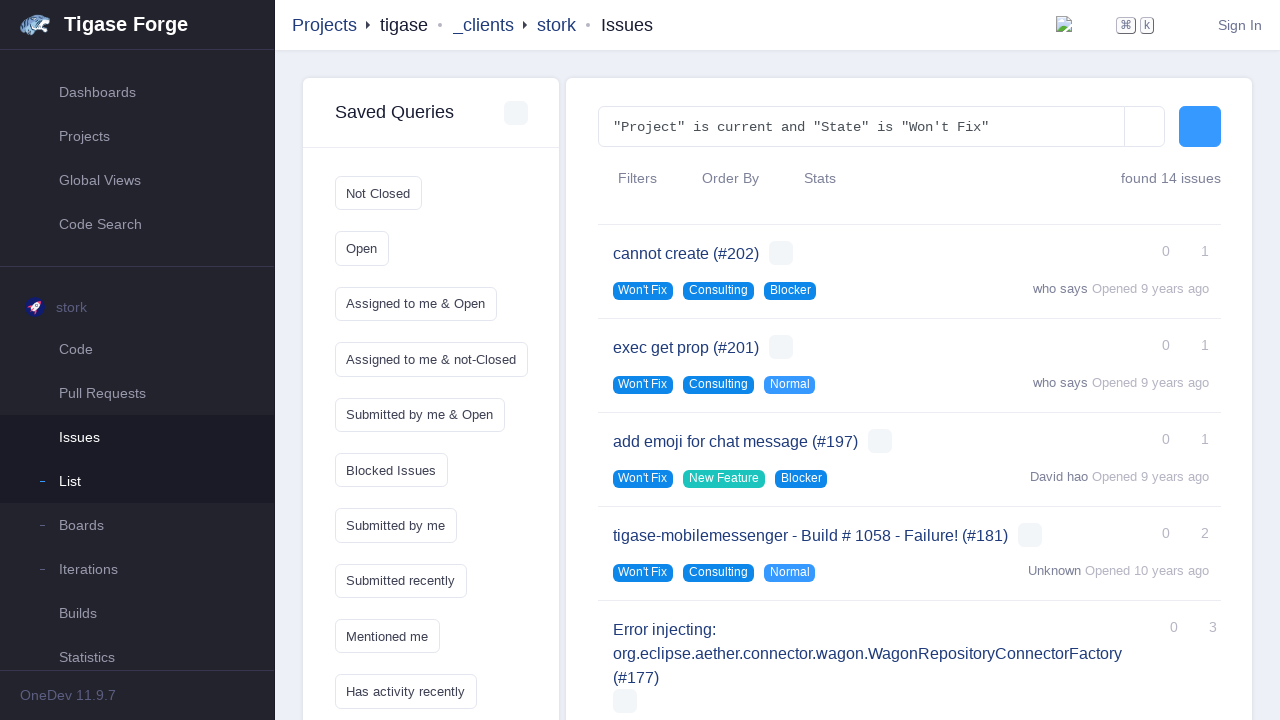

--- FILE ---
content_type: text/html;charset=utf-8
request_url: https://tigase.dev/tigase/_clients/stork/~issues?query=%22Project%22+is+current+and+%22State%22+is+%22Won%27t+Fix%22
body_size: 10433
content:
<!doctype html>
<html lang="en">
<head><link rel="stylesheet" type="text/css" href="/wicket/resource/org.apache.wicket.application/a/l/o/n/g/p/a/t/h/bundle-ver-F47ABCB5882A598E1C3E45F87A4D70B3.css" />
<script type="text/javascript" src="/wicket/resource/org.apache.wicket.application/a/l/o/n/g/p/a/t/h/bundle-ver-011866CD608DD7F76D003D570A820FEF.js"></script>
<script type="text/javascript" src="/wicket/resource/org.apache.wicket.ajax.abstractdefaultajaxbehavior/res/js/wicket-event-jquery-ver-C3754B973B77810139CEB050DAFE9A6A.js"></script>
<script type="text/javascript" src="/wicket/resource/org.apache.wicket.ajax.abstractdefaultajaxbehavior/res/js/wicket-ajax-jquery-ver-A08AA77086E32F0F43ACA0DA87065D4C.js"></script>
<script type="text/javascript" id="wicket-ajax-base-url">
/*<![CDATA[*/
Wicket.Ajax.baseUrl="tigase/_clients/stork/~issues?query=%22Project%22+is+current+and+%22State%22+is+%22Won%27t+Fix%22";
/*]]>*/
</script>

	<meta charset="utf-8">
	<meta http-equiv="X-UA-Compatible" content="IE=edge,chrome=1">
	
	<meta name="Author" content="onedev.io" />
	<meta name="viewport" content="width=device-width, height=device-height, initial-scale=1, shrink-to-fit=no">
 	<meta name="robots" content="">	
	<link rel="icon" type="image/png" href="/logo.png?v=1696508438186">	
	<title>Issues - tigase/_clients/stork</title>
<meta name="og:title" content="tigase/_clients/stork" property="og:title" />
<meta name="og:description" content="(M) Android XMPP Client" property="og:description" />
<meta name="og:image" content="https://tigase.dev/avatars/project.png" property="og:image" />
<meta name="og:url" content="https://tigase.dev/tigase/_clients/stork" property="og:url" />
<script type="text/javascript" src="/wicket/resource/org.apache.wicket.protocol.ws.api.wicketwebsocketjqueryresourcereference/res/js/wicket-websocket-jquery-ver-66DD82C7676F897E740E7D770D684A8D.js"></script>
<script type="text/javascript" >
/*<![CDATA[*/
Wicket.Event.add(window, "domready", function(event) { 
onedev.server.onDomReady('1760878572886', '/~icons-ver-7281EE53C0FFD243C2AA42FAD4BCD5C1.svg', function (data) {
var attrs = {"u":"/tigase/_clients/stork/~issues?0-1.IBehaviorListener.0-&query=%22Project%22+is+current+and+%22State%22+is+%22Won%27t+Fix%22","m":"POST"};
var params = [{"name":"data","value":data}];
attrs.ep = params.concat(attrs.ep || []);
Wicket.Ajax.ajax(attrs);
}
, [ ]);;
setTimeout('onedev.server.showSessionFeedback();', 1);;
$('#id2').on('click', function(e){  $(this).data('mouseX', e.pageX).data('mouseY', e.pageY);});;
Wicket.Ajax.ajax({"u":"/tigase/_clients/stork/~issues?0-1.IBehaviorListener.0-sidebar-menus-1-header-moreInfo&query=%22Project%22+is+current+and+%22State%22+is+%22Won%27t+Fix%22","m":"POST","c":"id2","dep":[function(attrs){return {mouseX: $('#id2').data('mouseX'), mouseY: $('#id2').data('mouseY')};}],"e":"click"});;
Wicket.Ajax.ajax({"u":"/tigase/_clients/stork/~issues?0-1.IBehaviorListener.0-sidebar-checkUpdate&query=%22Project%22+is+current+and+%22State%22+is+%22Won%27t+Fix%22","c":"id3","e":"click"});;
$('#id4').on('click', function(e){  $(this).data('mouseX', e.pageX).data('mouseY', e.pageY);});;
Wicket.Ajax.ajax({"u":"/tigase/_clients/stork/~issues?0-1.IBehaviorListener.0-topbar-title-favorites&query=%22Project%22+is+current+and+%22State%22+is+%22Won%27t+Fix%22","m":"POST","c":"id4","dep":[function(attrs){return {mouseX: $('#id4').data('mouseX'), mouseY: $('#id4').data('mouseY')};}],"e":"click"});;
$('#id5').on('click', function(e){  $(this).data('mouseX', e.pageX).data('mouseY', e.pageY);});;
Wicket.Ajax.ajax({"u":"/tigase/_clients/stork/~issues?0-1.IBehaviorListener.0-topbar-title-pathSegments-1-children&query=%22Project%22+is+current+and+%22State%22+is+%22Won%27t+Fix%22","m":"POST","c":"id5","dep":[function(attrs){return {mouseX: $('#id5').data('mouseX'), mouseY: $('#id5').data('mouseY')};}],"e":"click"});;
Wicket.Ajax.ajax({"u":"/tigase/_clients/stork/~issues?0-1.IBehaviorListener.0-topbar-showCommandPalette&query=%22Project%22+is+current+and+%22State%22+is+%22Won%27t+Fix%22","c":"id6","e":"click"});;
Wicket.Ajax.ajax({"u":"/tigase/_clients/stork/~issues?0-1.IBehaviorListener.0-topbar-newVersionStatus&query=%22Project%22+is+current+and+%22State%22+is+%22Won%27t+Fix%22","c":"id7","e":"click"});;
$('#id8').on('click', function(e){  $(this).data('mouseX', e.pageX).data('mouseY', e.pageY);});;
Wicket.Ajax.ajax({"u":"/tigase/_clients/stork/~issues?0-1.IBehaviorListener.0-topbar-languageSelector&query=%22Project%22+is+current+and+%22State%22+is+%22Won%27t+Fix%22","m":"POST","c":"id8","dep":[function(attrs){return {mouseX: $('#id8').data('mouseX'), mouseY: $('#id8').data('mouseY')};}],"e":"click"});;
Wicket.Ajax.ajax({"u":"/tigase/_clients/stork/~issues?0-1.IBehaviorListener.0-savedQueries-close&query=%22Project%22+is+current+and+%22State%22+is+%22Won%27t+Fix%22","c":"id9","e":"click"});;
$('#ida').on('click', function(e){  $(this).data('mouseX', e.pageX).data('mouseY', e.pageY);});;
Wicket.Ajax.ajax({"u":"/tigase/_clients/stork/~issues?0-1.IBehaviorListener.0-issues-filter&query=%22Project%22+is+current+and+%22State%22+is+%22Won%27t+Fix%22","m":"POST","c":"ida","dep":[function(attrs){return {mouseX: $('#ida').data('mouseX'), mouseY: $('#ida').data('mouseY')};}],"e":"click"});;
$('#idb').on('click', function(e){  $(this).data('mouseX', e.pageX).data('mouseY', e.pageY);});;
Wicket.Ajax.ajax({"u":"/tigase/_clients/stork/~issues?0-1.IBehaviorListener.0-issues-orderBy&query=%22Project%22+is+current+and+%22State%22+is+%22Won%27t+Fix%22","m":"POST","c":"idb","dep":[function(attrs){return {mouseX: $('#idb').data('mouseX'), mouseY: $('#idb').data('mouseY')};}],"e":"click"});;
onedev.server.inputassist.onDomReady('idc', function (type,input,caret,event) {
var attrs = {"u":"/tigase/_clients/stork/~issues?0-1.IBehaviorListener.0-issues-query-input&query=%22Project%22+is+current+and+%22State%22+is+%22Won%27t+Fix%22","m":"POST","c":"idc","ch":"input-assist|d"};
var params = [{"name":"type","value":type},{"name":"input","value":input},{"name":"caret","value":caret},{"name":"event","value":event}];
attrs.ep = params.concat(attrs.ep || []);
Wicket.Ajax.ajax(attrs);
}
);;
Wicket.Ajax.ajax({"u":"/tigase/_clients/stork/~issues?0-1.IBehaviorListener.1-issues-query-input&query=%22Project%22+is+current+and+%22State%22+is+%22Won%27t+Fix%22","m":"POST","c":"idc","e":"clear"});;
Wicket.Ajax.ajax({"u":"/tigase/_clients/stork/~issues?0-1.IBehaviorListener.0-issues-query-submit&query=%22Project%22+is+current+and+%22State%22+is+%22Won%27t+Fix%22","m":"POST","c":"ide","f":"idd","sc":"p::submit","e":"click","pd":true});;
$('#idf').click(function(e) {
  if (!e.ctrlKey && !e.metaKey) {
    Wicket.Ajax.ajax({"u":"/tigase/_clients/stork/~issues?0-1.IBehaviorListener.0-issues-body-issues-body-rows-1-cells-2-cell-numberAndTitle-number&query=%22Project%22+is+current+and+%22State%22+is+%22Won%27t+Fix%22","c":"idf","pre":[function(attrs){return onedev.server.form.confirmLeave();}]});
    return false;
  }
});;
$('#id10 a:not(.embedded-reference)').click(function(e) {
  if (!e.ctrlKey && !e.metaKey) {      $('#idf').click();
    return false;
  }
});;
onedev.server.copyToClipboard.onDomReady('id11', 'cannot create (#202)', 'Copy to clipboard');;
$('#id12').on('click', function(e){  $(this).data('mouseX', e.pageX).data('mouseY', e.pageY);});;
Wicket.Ajax.ajax({"u":"/tigase/_clients/stork/~issues?0-1.IBehaviorListener.0-issues-body-issues-body-rows-1-cells-2-cell-fields-1-transit&query=%22Project%22+is+current+and+%22State%22+is+%22Won%27t+Fix%22","m":"POST","c":"id12","dep":[function(attrs){return {mouseX: $('#id12').data('mouseX'), mouseY: $('#id12').data('mouseY')};}],"e":"click"});;
$('#id13').on('click', function(e){  $(this).data('mouseX', e.pageX).data('mouseY', e.pageY);});;
Wicket.Ajax.ajax({"u":"/tigase/_clients/stork/~issues?0-1.IBehaviorListener.0-issues-body-issues-body-rows-1-cells-2-cell-fields-2-edit&query=%22Project%22+is+current+and+%22State%22+is+%22Won%27t+Fix%22","m":"POST","c":"id13","ah":[function(attrs){clearTimeout($('#ajax-loading-indicator')[0].timer);$('#ajax-loading-indicator')[0].timer = null;}],"bsh":[function(attrs, jqXHR, settings){$('#id14').siblings('.working-indicator').remove(); $('#id14').addClass('with-working-indicator').after('<img src="/wicket/resource/org.apache.wicket.ajax.abstractdefaultajaxbehavior/indicator-ver-03CE3DCC84AF110E9DA8699A841E5200.gif" width="16" height="16" class="working-indicator"><\/img>');}],"sh":[function(attrs, jqXHR, data, textStatus){$('#id14').removeClass('with-working-indicator').siblings('.working-indicator').remove();}],"dep":[function(attrs){return {mouseX: $('#id13').data('mouseX'), mouseY: $('#id13').data('mouseY')};}],"e":"click"});;
$('#id15').on('click', function(e){  $(this).data('mouseX', e.pageX).data('mouseY', e.pageY);});;
Wicket.Ajax.ajax({"u":"/tigase/_clients/stork/~issues?0-1.IBehaviorListener.0-issues-body-issues-body-rows-1-cells-2-cell-fields-3-edit&query=%22Project%22+is+current+and+%22State%22+is+%22Won%27t+Fix%22","m":"POST","c":"id15","ah":[function(attrs){clearTimeout($('#ajax-loading-indicator')[0].timer);$('#ajax-loading-indicator')[0].timer = null;}],"bsh":[function(attrs, jqXHR, settings){$('#id14').siblings('.working-indicator').remove(); $('#id14').addClass('with-working-indicator').after('<img src="/wicket/resource/org.apache.wicket.ajax.abstractdefaultajaxbehavior/indicator-ver-03CE3DCC84AF110E9DA8699A841E5200.gif" width="16" height="16" class="working-indicator"><\/img>');}],"sh":[function(attrs, jqXHR, data, textStatus){$('#id14').removeClass('with-working-indicator').siblings('.working-indicator').remove();}],"dep":[function(attrs){return {mouseX: $('#id15').data('mouseX'), mouseY: $('#id15').data('mouseY')};}],"e":"click"});;
onedev.server.dropdownHover.onDomReady('id16', 350, function () {
var attrs = {"u":"/tigase/_clients/stork/~issues?0-1.IBehaviorListener.0-issues-body-issues-body-rows-1-cells-2-cell-user&query=%22Project%22+is+current+and+%22State%22+is+%22Won%27t+Fix%22","m":"POST","c":"id16"};
var params = [];
attrs.ep = params.concat(attrs.ep || []);
Wicket.Ajax.ajax(attrs);
}
);;
$('#id17').click(function(e) {
  if (!e.ctrlKey && !e.metaKey) {
    Wicket.Ajax.ajax({"u":"/tigase/_clients/stork/~issues?0-1.IBehaviorListener.0-issues-body-issues-body-rows-2-cells-2-cell-numberAndTitle-number&query=%22Project%22+is+current+and+%22State%22+is+%22Won%27t+Fix%22","c":"id17","pre":[function(attrs){return onedev.server.form.confirmLeave();}]});
    return false;
  }
});;
$('#id18 a:not(.embedded-reference)').click(function(e) {
  if (!e.ctrlKey && !e.metaKey) {      $('#id17').click();
    return false;
  }
});;
onedev.server.copyToClipboard.onDomReady('id19', 'exec get prop (#201)', 'Copy to clipboard');;
$('#id1a').on('click', function(e){  $(this).data('mouseX', e.pageX).data('mouseY', e.pageY);});;
Wicket.Ajax.ajax({"u":"/tigase/_clients/stork/~issues?0-1.IBehaviorListener.0-issues-body-issues-body-rows-2-cells-2-cell-fields-1-transit&query=%22Project%22+is+current+and+%22State%22+is+%22Won%27t+Fix%22","m":"POST","c":"id1a","dep":[function(attrs){return {mouseX: $('#id1a').data('mouseX'), mouseY: $('#id1a').data('mouseY')};}],"e":"click"});;
$('#id1b').on('click', function(e){  $(this).data('mouseX', e.pageX).data('mouseY', e.pageY);});;
Wicket.Ajax.ajax({"u":"/tigase/_clients/stork/~issues?0-1.IBehaviorListener.0-issues-body-issues-body-rows-2-cells-2-cell-fields-2-edit&query=%22Project%22+is+current+and+%22State%22+is+%22Won%27t+Fix%22","m":"POST","c":"id1b","ah":[function(attrs){clearTimeout($('#ajax-loading-indicator')[0].timer);$('#ajax-loading-indicator')[0].timer = null;}],"bsh":[function(attrs, jqXHR, settings){$('#id1c').siblings('.working-indicator').remove(); $('#id1c').addClass('with-working-indicator').after('<img src="/wicket/resource/org.apache.wicket.ajax.abstractdefaultajaxbehavior/indicator-ver-03CE3DCC84AF110E9DA8699A841E5200.gif" width="16" height="16" class="working-indicator"><\/img>');}],"sh":[function(attrs, jqXHR, data, textStatus){$('#id1c').removeClass('with-working-indicator').siblings('.working-indicator').remove();}],"dep":[function(attrs){return {mouseX: $('#id1b').data('mouseX'), mouseY: $('#id1b').data('mouseY')};}],"e":"click"});;
$('#id1d').on('click', function(e){  $(this).data('mouseX', e.pageX).data('mouseY', e.pageY);});;
Wicket.Ajax.ajax({"u":"/tigase/_clients/stork/~issues?0-1.IBehaviorListener.0-issues-body-issues-body-rows-2-cells-2-cell-fields-3-edit&query=%22Project%22+is+current+and+%22State%22+is+%22Won%27t+Fix%22","m":"POST","c":"id1d","ah":[function(attrs){clearTimeout($('#ajax-loading-indicator')[0].timer);$('#ajax-loading-indicator')[0].timer = null;}],"bsh":[function(attrs, jqXHR, settings){$('#id1c').siblings('.working-indicator').remove(); $('#id1c').addClass('with-working-indicator').after('<img src="/wicket/resource/org.apache.wicket.ajax.abstractdefaultajaxbehavior/indicator-ver-03CE3DCC84AF110E9DA8699A841E5200.gif" width="16" height="16" class="working-indicator"><\/img>');}],"sh":[function(attrs, jqXHR, data, textStatus){$('#id1c').removeClass('with-working-indicator').siblings('.working-indicator').remove();}],"dep":[function(attrs){return {mouseX: $('#id1d').data('mouseX'), mouseY: $('#id1d').data('mouseY')};}],"e":"click"});;
onedev.server.dropdownHover.onDomReady('id1e', 350, function () {
var attrs = {"u":"/tigase/_clients/stork/~issues?0-1.IBehaviorListener.0-issues-body-issues-body-rows-2-cells-2-cell-user&query=%22Project%22+is+current+and+%22State%22+is+%22Won%27t+Fix%22","m":"POST","c":"id1e"};
var params = [];
attrs.ep = params.concat(attrs.ep || []);
Wicket.Ajax.ajax(attrs);
}
);;
$('#id1f').click(function(e) {
  if (!e.ctrlKey && !e.metaKey) {
    Wicket.Ajax.ajax({"u":"/tigase/_clients/stork/~issues?0-1.IBehaviorListener.0-issues-body-issues-body-rows-3-cells-2-cell-numberAndTitle-number&query=%22Project%22+is+current+and+%22State%22+is+%22Won%27t+Fix%22","c":"id1f","pre":[function(attrs){return onedev.server.form.confirmLeave();}]});
    return false;
  }
});;
$('#id20 a:not(.embedded-reference)').click(function(e) {
  if (!e.ctrlKey && !e.metaKey) {      $('#id1f').click();
    return false;
  }
});;
onedev.server.copyToClipboard.onDomReady('id21', 'add emoji for chat message (#197)', 'Copy to clipboard');;
$('#id22').on('click', function(e){  $(this).data('mouseX', e.pageX).data('mouseY', e.pageY);});;
Wicket.Ajax.ajax({"u":"/tigase/_clients/stork/~issues?0-1.IBehaviorListener.0-issues-body-issues-body-rows-3-cells-2-cell-fields-1-transit&query=%22Project%22+is+current+and+%22State%22+is+%22Won%27t+Fix%22","m":"POST","c":"id22","dep":[function(attrs){return {mouseX: $('#id22').data('mouseX'), mouseY: $('#id22').data('mouseY')};}],"e":"click"});;
$('#id23').on('click', function(e){  $(this).data('mouseX', e.pageX).data('mouseY', e.pageY);});;
Wicket.Ajax.ajax({"u":"/tigase/_clients/stork/~issues?0-1.IBehaviorListener.0-issues-body-issues-body-rows-3-cells-2-cell-fields-2-edit&query=%22Project%22+is+current+and+%22State%22+is+%22Won%27t+Fix%22","m":"POST","c":"id23","ah":[function(attrs){clearTimeout($('#ajax-loading-indicator')[0].timer);$('#ajax-loading-indicator')[0].timer = null;}],"bsh":[function(attrs, jqXHR, settings){$('#id24').siblings('.working-indicator').remove(); $('#id24').addClass('with-working-indicator').after('<img src="/wicket/resource/org.apache.wicket.ajax.abstractdefaultajaxbehavior/indicator-ver-03CE3DCC84AF110E9DA8699A841E5200.gif" width="16" height="16" class="working-indicator"><\/img>');}],"sh":[function(attrs, jqXHR, data, textStatus){$('#id24').removeClass('with-working-indicator').siblings('.working-indicator').remove();}],"dep":[function(attrs){return {mouseX: $('#id23').data('mouseX'), mouseY: $('#id23').data('mouseY')};}],"e":"click"});;
$('#id25').on('click', function(e){  $(this).data('mouseX', e.pageX).data('mouseY', e.pageY);});;
Wicket.Ajax.ajax({"u":"/tigase/_clients/stork/~issues?0-1.IBehaviorListener.0-issues-body-issues-body-rows-3-cells-2-cell-fields-3-edit&query=%22Project%22+is+current+and+%22State%22+is+%22Won%27t+Fix%22","m":"POST","c":"id25","ah":[function(attrs){clearTimeout($('#ajax-loading-indicator')[0].timer);$('#ajax-loading-indicator')[0].timer = null;}],"bsh":[function(attrs, jqXHR, settings){$('#id24').siblings('.working-indicator').remove(); $('#id24').addClass('with-working-indicator').after('<img src="/wicket/resource/org.apache.wicket.ajax.abstractdefaultajaxbehavior/indicator-ver-03CE3DCC84AF110E9DA8699A841E5200.gif" width="16" height="16" class="working-indicator"><\/img>');}],"sh":[function(attrs, jqXHR, data, textStatus){$('#id24').removeClass('with-working-indicator').siblings('.working-indicator').remove();}],"dep":[function(attrs){return {mouseX: $('#id25').data('mouseX'), mouseY: $('#id25').data('mouseY')};}],"e":"click"});;
onedev.server.dropdownHover.onDomReady('id26', 350, function () {
var attrs = {"u":"/tigase/_clients/stork/~issues?0-1.IBehaviorListener.0-issues-body-issues-body-rows-3-cells-2-cell-user&query=%22Project%22+is+current+and+%22State%22+is+%22Won%27t+Fix%22","m":"POST","c":"id26"};
var params = [];
attrs.ep = params.concat(attrs.ep || []);
Wicket.Ajax.ajax(attrs);
}
);;
$('#id27').click(function(e) {
  if (!e.ctrlKey && !e.metaKey) {
    Wicket.Ajax.ajax({"u":"/tigase/_clients/stork/~issues?0-1.IBehaviorListener.0-issues-body-issues-body-rows-4-cells-2-cell-numberAndTitle-number&query=%22Project%22+is+current+and+%22State%22+is+%22Won%27t+Fix%22","c":"id27","pre":[function(attrs){return onedev.server.form.confirmLeave();}]});
    return false;
  }
});;
$('#id28 a:not(.embedded-reference)').click(function(e) {
  if (!e.ctrlKey && !e.metaKey) {      $('#id27').click();
    return false;
  }
});;
onedev.server.copyToClipboard.onDomReady('id29', 'tigase-mobilemessenger - Build # 1058 - Failure! (#181)', 'Copy to clipboard');;
$('#id2a').on('click', function(e){  $(this).data('mouseX', e.pageX).data('mouseY', e.pageY);});;
Wicket.Ajax.ajax({"u":"/tigase/_clients/stork/~issues?0-1.IBehaviorListener.0-issues-body-issues-body-rows-4-cells-2-cell-fields-1-transit&query=%22Project%22+is+current+and+%22State%22+is+%22Won%27t+Fix%22","m":"POST","c":"id2a","dep":[function(attrs){return {mouseX: $('#id2a').data('mouseX'), mouseY: $('#id2a').data('mouseY')};}],"e":"click"});;
$('#id2b').on('click', function(e){  $(this).data('mouseX', e.pageX).data('mouseY', e.pageY);});;
Wicket.Ajax.ajax({"u":"/tigase/_clients/stork/~issues?0-1.IBehaviorListener.0-issues-body-issues-body-rows-4-cells-2-cell-fields-2-edit&query=%22Project%22+is+current+and+%22State%22+is+%22Won%27t+Fix%22","m":"POST","c":"id2b","ah":[function(attrs){clearTimeout($('#ajax-loading-indicator')[0].timer);$('#ajax-loading-indicator')[0].timer = null;}],"bsh":[function(attrs, jqXHR, settings){$('#id2c').siblings('.working-indicator').remove(); $('#id2c').addClass('with-working-indicator').after('<img src="/wicket/resource/org.apache.wicket.ajax.abstractdefaultajaxbehavior/indicator-ver-03CE3DCC84AF110E9DA8699A841E5200.gif" width="16" height="16" class="working-indicator"><\/img>');}],"sh":[function(attrs, jqXHR, data, textStatus){$('#id2c').removeClass('with-working-indicator').siblings('.working-indicator').remove();}],"dep":[function(attrs){return {mouseX: $('#id2b').data('mouseX'), mouseY: $('#id2b').data('mouseY')};}],"e":"click"});;
$('#id2d').on('click', function(e){  $(this).data('mouseX', e.pageX).data('mouseY', e.pageY);});;
Wicket.Ajax.ajax({"u":"/tigase/_clients/stork/~issues?0-1.IBehaviorListener.0-issues-body-issues-body-rows-4-cells-2-cell-fields-3-edit&query=%22Project%22+is+current+and+%22State%22+is+%22Won%27t+Fix%22","m":"POST","c":"id2d","ah":[function(attrs){clearTimeout($('#ajax-loading-indicator')[0].timer);$('#ajax-loading-indicator')[0].timer = null;}],"bsh":[function(attrs, jqXHR, settings){$('#id2c').siblings('.working-indicator').remove(); $('#id2c').addClass('with-working-indicator').after('<img src="/wicket/resource/org.apache.wicket.ajax.abstractdefaultajaxbehavior/indicator-ver-03CE3DCC84AF110E9DA8699A841E5200.gif" width="16" height="16" class="working-indicator"><\/img>');}],"sh":[function(attrs, jqXHR, data, textStatus){$('#id2c').removeClass('with-working-indicator').siblings('.working-indicator').remove();}],"dep":[function(attrs){return {mouseX: $('#id2d').data('mouseX'), mouseY: $('#id2d').data('mouseY')};}],"e":"click"});;
onedev.server.dropdownHover.onDomReady('id2e', 350, function () {
var attrs = {"u":"/tigase/_clients/stork/~issues?0-1.IBehaviorListener.0-issues-body-issues-body-rows-4-cells-2-cell-user&query=%22Project%22+is+current+and+%22State%22+is+%22Won%27t+Fix%22","m":"POST","c":"id2e"};
var params = [];
attrs.ep = params.concat(attrs.ep || []);
Wicket.Ajax.ajax(attrs);
}
);;
$('#id2f').click(function(e) {
  if (!e.ctrlKey && !e.metaKey) {
    Wicket.Ajax.ajax({"u":"/tigase/_clients/stork/~issues?0-1.IBehaviorListener.0-issues-body-issues-body-rows-5-cells-2-cell-numberAndTitle-number&query=%22Project%22+is+current+and+%22State%22+is+%22Won%27t+Fix%22","c":"id2f","pre":[function(attrs){return onedev.server.form.confirmLeave();}]});
    return false;
  }
});;
$('#id30 a:not(.embedded-reference)').click(function(e) {
  if (!e.ctrlKey && !e.metaKey) {      $('#id2f').click();
    return false;
  }
});;
onedev.server.copyToClipboard.onDomReady('id31', 'Error injecting: org.eclipse.aether.connector.wagon.WagonRepositoryConnectorFactory (#177)', 'Copy to clipboard');;
$('#id32').on('click', function(e){  $(this).data('mouseX', e.pageX).data('mouseY', e.pageY);});;
Wicket.Ajax.ajax({"u":"/tigase/_clients/stork/~issues?0-1.IBehaviorListener.0-issues-body-issues-body-rows-5-cells-2-cell-fields-1-transit&query=%22Project%22+is+current+and+%22State%22+is+%22Won%27t+Fix%22","m":"POST","c":"id32","dep":[function(attrs){return {mouseX: $('#id32').data('mouseX'), mouseY: $('#id32').data('mouseY')};}],"e":"click"});;
$('#id33').on('click', function(e){  $(this).data('mouseX', e.pageX).data('mouseY', e.pageY);});;
Wicket.Ajax.ajax({"u":"/tigase/_clients/stork/~issues?0-1.IBehaviorListener.0-issues-body-issues-body-rows-5-cells-2-cell-fields-2-edit&query=%22Project%22+is+current+and+%22State%22+is+%22Won%27t+Fix%22","m":"POST","c":"id33","ah":[function(attrs){clearTimeout($('#ajax-loading-indicator')[0].timer);$('#ajax-loading-indicator')[0].timer = null;}],"bsh":[function(attrs, jqXHR, settings){$('#id34').siblings('.working-indicator').remove(); $('#id34').addClass('with-working-indicator').after('<img src="/wicket/resource/org.apache.wicket.ajax.abstractdefaultajaxbehavior/indicator-ver-03CE3DCC84AF110E9DA8699A841E5200.gif" width="16" height="16" class="working-indicator"><\/img>');}],"sh":[function(attrs, jqXHR, data, textStatus){$('#id34').removeClass('with-working-indicator').siblings('.working-indicator').remove();}],"dep":[function(attrs){return {mouseX: $('#id33').data('mouseX'), mouseY: $('#id33').data('mouseY')};}],"e":"click"});;
$('#id35').on('click', function(e){  $(this).data('mouseX', e.pageX).data('mouseY', e.pageY);});;
Wicket.Ajax.ajax({"u":"/tigase/_clients/stork/~issues?0-1.IBehaviorListener.0-issues-body-issues-body-rows-5-cells-2-cell-fields-3-edit&query=%22Project%22+is+current+and+%22State%22+is+%22Won%27t+Fix%22","m":"POST","c":"id35","ah":[function(attrs){clearTimeout($('#ajax-loading-indicator')[0].timer);$('#ajax-loading-indicator')[0].timer = null;}],"bsh":[function(attrs, jqXHR, settings){$('#id34').siblings('.working-indicator').remove(); $('#id34').addClass('with-working-indicator').after('<img src="/wicket/resource/org.apache.wicket.ajax.abstractdefaultajaxbehavior/indicator-ver-03CE3DCC84AF110E9DA8699A841E5200.gif" width="16" height="16" class="working-indicator"><\/img>');}],"sh":[function(attrs, jqXHR, data, textStatus){$('#id34').removeClass('with-working-indicator').siblings('.working-indicator').remove();}],"dep":[function(attrs){return {mouseX: $('#id35').data('mouseX'), mouseY: $('#id35').data('mouseY')};}],"e":"click"});;
onedev.server.dropdownHover.onDomReady('id36', 350, function () {
var attrs = {"u":"/tigase/_clients/stork/~issues?0-1.IBehaviorListener.0-issues-body-issues-body-rows-5-cells-2-cell-user&query=%22Project%22+is+current+and+%22State%22+is+%22Won%27t+Fix%22","m":"POST","c":"id36"};
var params = [];
attrs.ep = params.concat(attrs.ep || []);
Wicket.Ajax.ajax(attrs);
}
);;
$('#id37').click(function(e) {
  if (!e.ctrlKey && !e.metaKey) {
    Wicket.Ajax.ajax({"u":"/tigase/_clients/stork/~issues?0-1.IBehaviorListener.0-issues-body-issues-body-rows-6-cells-2-cell-numberAndTitle-number&query=%22Project%22+is+current+and+%22State%22+is+%22Won%27t+Fix%22","c":"id37","pre":[function(attrs){return onedev.server.form.confirmLeave();}]});
    return false;
  }
});;
$('#id38 a:not(.embedded-reference)').click(function(e) {
  if (!e.ctrlKey && !e.metaKey) {      $('#id37').click();
    return false;
  }
});;
onedev.server.copyToClipboard.onDomReady('id39', 'chat message Lose (#176)', 'Copy to clipboard');;
$('#id3a').on('click', function(e){  $(this).data('mouseX', e.pageX).data('mouseY', e.pageY);});;
Wicket.Ajax.ajax({"u":"/tigase/_clients/stork/~issues?0-1.IBehaviorListener.0-issues-body-issues-body-rows-6-cells-2-cell-fields-1-transit&query=%22Project%22+is+current+and+%22State%22+is+%22Won%27t+Fix%22","m":"POST","c":"id3a","dep":[function(attrs){return {mouseX: $('#id3a').data('mouseX'), mouseY: $('#id3a').data('mouseY')};}],"e":"click"});;
$('#id3b').on('click', function(e){  $(this).data('mouseX', e.pageX).data('mouseY', e.pageY);});;
Wicket.Ajax.ajax({"u":"/tigase/_clients/stork/~issues?0-1.IBehaviorListener.0-issues-body-issues-body-rows-6-cells-2-cell-fields-2-edit&query=%22Project%22+is+current+and+%22State%22+is+%22Won%27t+Fix%22","m":"POST","c":"id3b","ah":[function(attrs){clearTimeout($('#ajax-loading-indicator')[0].timer);$('#ajax-loading-indicator')[0].timer = null;}],"bsh":[function(attrs, jqXHR, settings){$('#id3c').siblings('.working-indicator').remove(); $('#id3c').addClass('with-working-indicator').after('<img src="/wicket/resource/org.apache.wicket.ajax.abstractdefaultajaxbehavior/indicator-ver-03CE3DCC84AF110E9DA8699A841E5200.gif" width="16" height="16" class="working-indicator"><\/img>');}],"sh":[function(attrs, jqXHR, data, textStatus){$('#id3c').removeClass('with-working-indicator').siblings('.working-indicator').remove();}],"dep":[function(attrs){return {mouseX: $('#id3b').data('mouseX'), mouseY: $('#id3b').data('mouseY')};}],"e":"click"});;
$('#id3d').on('click', function(e){  $(this).data('mouseX', e.pageX).data('mouseY', e.pageY);});;
Wicket.Ajax.ajax({"u":"/tigase/_clients/stork/~issues?0-1.IBehaviorListener.0-issues-body-issues-body-rows-6-cells-2-cell-fields-3-edit&query=%22Project%22+is+current+and+%22State%22+is+%22Won%27t+Fix%22","m":"POST","c":"id3d","ah":[function(attrs){clearTimeout($('#ajax-loading-indicator')[0].timer);$('#ajax-loading-indicator')[0].timer = null;}],"bsh":[function(attrs, jqXHR, settings){$('#id3c').siblings('.working-indicator').remove(); $('#id3c').addClass('with-working-indicator').after('<img src="/wicket/resource/org.apache.wicket.ajax.abstractdefaultajaxbehavior/indicator-ver-03CE3DCC84AF110E9DA8699A841E5200.gif" width="16" height="16" class="working-indicator"><\/img>');}],"sh":[function(attrs, jqXHR, data, textStatus){$('#id3c').removeClass('with-working-indicator').siblings('.working-indicator').remove();}],"dep":[function(attrs){return {mouseX: $('#id3d').data('mouseX'), mouseY: $('#id3d').data('mouseY')};}],"e":"click"});;
onedev.server.dropdownHover.onDomReady('id3e', 350, function () {
var attrs = {"u":"/tigase/_clients/stork/~issues?0-1.IBehaviorListener.0-issues-body-issues-body-rows-6-cells-2-cell-user&query=%22Project%22+is+current+and+%22State%22+is+%22Won%27t+Fix%22","m":"POST","c":"id3e"};
var params = [];
attrs.ep = params.concat(attrs.ep || []);
Wicket.Ajax.ajax(attrs);
}
);;
$('#id3f').click(function(e) {
  if (!e.ctrlKey && !e.metaKey) {
    Wicket.Ajax.ajax({"u":"/tigase/_clients/stork/~issues?0-1.IBehaviorListener.0-issues-body-issues-body-rows-7-cells-2-cell-numberAndTitle-number&query=%22Project%22+is+current+and+%22State%22+is+%22Won%27t+Fix%22","c":"id3f","pre":[function(attrs){return onedev.server.form.confirmLeave();}]});
    return false;
  }
});;
$('#id40 a:not(.embedded-reference)').click(function(e) {
  if (!e.ctrlKey && !e.metaKey) {      $('#id3f').click();
    return false;
  }
});;
onedev.server.copyToClipboard.onDomReady('id41', 'No autologin in the rooms muc when it goes back  to connect to the network (#163)', 'Copy to clipboard');;
$('#id42').on('click', function(e){  $(this).data('mouseX', e.pageX).data('mouseY', e.pageY);});;
Wicket.Ajax.ajax({"u":"/tigase/_clients/stork/~issues?0-1.IBehaviorListener.0-issues-body-issues-body-rows-7-cells-2-cell-fields-1-transit&query=%22Project%22+is+current+and+%22State%22+is+%22Won%27t+Fix%22","m":"POST","c":"id42","dep":[function(attrs){return {mouseX: $('#id42').data('mouseX'), mouseY: $('#id42').data('mouseY')};}],"e":"click"});;
$('#id43').on('click', function(e){  $(this).data('mouseX', e.pageX).data('mouseY', e.pageY);});;
Wicket.Ajax.ajax({"u":"/tigase/_clients/stork/~issues?0-1.IBehaviorListener.0-issues-body-issues-body-rows-7-cells-2-cell-fields-2-edit&query=%22Project%22+is+current+and+%22State%22+is+%22Won%27t+Fix%22","m":"POST","c":"id43","ah":[function(attrs){clearTimeout($('#ajax-loading-indicator')[0].timer);$('#ajax-loading-indicator')[0].timer = null;}],"bsh":[function(attrs, jqXHR, settings){$('#id44').siblings('.working-indicator').remove(); $('#id44').addClass('with-working-indicator').after('<img src="/wicket/resource/org.apache.wicket.ajax.abstractdefaultajaxbehavior/indicator-ver-03CE3DCC84AF110E9DA8699A841E5200.gif" width="16" height="16" class="working-indicator"><\/img>');}],"sh":[function(attrs, jqXHR, data, textStatus){$('#id44').removeClass('with-working-indicator').siblings('.working-indicator').remove();}],"dep":[function(attrs){return {mouseX: $('#id43').data('mouseX'), mouseY: $('#id43').data('mouseY')};}],"e":"click"});;
$('#id45').on('click', function(e){  $(this).data('mouseX', e.pageX).data('mouseY', e.pageY);});;
Wicket.Ajax.ajax({"u":"/tigase/_clients/stork/~issues?0-1.IBehaviorListener.0-issues-body-issues-body-rows-7-cells-2-cell-fields-3-edit&query=%22Project%22+is+current+and+%22State%22+is+%22Won%27t+Fix%22","m":"POST","c":"id45","ah":[function(attrs){clearTimeout($('#ajax-loading-indicator')[0].timer);$('#ajax-loading-indicator')[0].timer = null;}],"bsh":[function(attrs, jqXHR, settings){$('#id44').siblings('.working-indicator').remove(); $('#id44').addClass('with-working-indicator').after('<img src="/wicket/resource/org.apache.wicket.ajax.abstractdefaultajaxbehavior/indicator-ver-03CE3DCC84AF110E9DA8699A841E5200.gif" width="16" height="16" class="working-indicator"><\/img>');}],"sh":[function(attrs, jqXHR, data, textStatus){$('#id44').removeClass('with-working-indicator').siblings('.working-indicator').remove();}],"dep":[function(attrs){return {mouseX: $('#id45').data('mouseX'), mouseY: $('#id45').data('mouseY')};}],"e":"click"});;
onedev.server.dropdownHover.onDomReady('id46', 350, function () {
var attrs = {"u":"/tigase/_clients/stork/~issues?0-1.IBehaviorListener.0-issues-body-issues-body-rows-7-cells-2-cell-user&query=%22Project%22+is+current+and+%22State%22+is+%22Won%27t+Fix%22","m":"POST","c":"id46"};
var params = [];
attrs.ep = params.concat(attrs.ep || []);
Wicket.Ajax.ajax(attrs);
}
);;
$('#id47').click(function(e) {
  if (!e.ctrlKey && !e.metaKey) {
    Wicket.Ajax.ajax({"u":"/tigase/_clients/stork/~issues?0-1.IBehaviorListener.0-issues-body-issues-body-rows-8-cells-2-cell-numberAndTitle-number&query=%22Project%22+is+current+and+%22State%22+is+%22Won%27t+Fix%22","c":"id47","pre":[function(attrs){return onedev.server.form.confirmLeave();}]});
    return false;
  }
});;
$('#id48 a:not(.embedded-reference)').click(function(e) {
  if (!e.ctrlKey && !e.metaKey) {      $('#id47').click();
    return false;
  }
});;
onedev.server.copyToClipboard.onDomReady('id49', 'dark theme (#161)', 'Copy to clipboard');;
$('#id4a').on('click', function(e){  $(this).data('mouseX', e.pageX).data('mouseY', e.pageY);});;
Wicket.Ajax.ajax({"u":"/tigase/_clients/stork/~issues?0-1.IBehaviorListener.0-issues-body-issues-body-rows-8-cells-2-cell-fields-1-transit&query=%22Project%22+is+current+and+%22State%22+is+%22Won%27t+Fix%22","m":"POST","c":"id4a","dep":[function(attrs){return {mouseX: $('#id4a').data('mouseX'), mouseY: $('#id4a').data('mouseY')};}],"e":"click"});;
$('#id4b').on('click', function(e){  $(this).data('mouseX', e.pageX).data('mouseY', e.pageY);});;
Wicket.Ajax.ajax({"u":"/tigase/_clients/stork/~issues?0-1.IBehaviorListener.0-issues-body-issues-body-rows-8-cells-2-cell-fields-2-edit&query=%22Project%22+is+current+and+%22State%22+is+%22Won%27t+Fix%22","m":"POST","c":"id4b","ah":[function(attrs){clearTimeout($('#ajax-loading-indicator')[0].timer);$('#ajax-loading-indicator')[0].timer = null;}],"bsh":[function(attrs, jqXHR, settings){$('#id4c').siblings('.working-indicator').remove(); $('#id4c').addClass('with-working-indicator').after('<img src="/wicket/resource/org.apache.wicket.ajax.abstractdefaultajaxbehavior/indicator-ver-03CE3DCC84AF110E9DA8699A841E5200.gif" width="16" height="16" class="working-indicator"><\/img>');}],"sh":[function(attrs, jqXHR, data, textStatus){$('#id4c').removeClass('with-working-indicator').siblings('.working-indicator').remove();}],"dep":[function(attrs){return {mouseX: $('#id4b').data('mouseX'), mouseY: $('#id4b').data('mouseY')};}],"e":"click"});;
$('#id4d').on('click', function(e){  $(this).data('mouseX', e.pageX).data('mouseY', e.pageY);});;
Wicket.Ajax.ajax({"u":"/tigase/_clients/stork/~issues?0-1.IBehaviorListener.0-issues-body-issues-body-rows-8-cells-2-cell-fields-3-edit&query=%22Project%22+is+current+and+%22State%22+is+%22Won%27t+Fix%22","m":"POST","c":"id4d","ah":[function(attrs){clearTimeout($('#ajax-loading-indicator')[0].timer);$('#ajax-loading-indicator')[0].timer = null;}],"bsh":[function(attrs, jqXHR, settings){$('#id4c').siblings('.working-indicator').remove(); $('#id4c').addClass('with-working-indicator').after('<img src="/wicket/resource/org.apache.wicket.ajax.abstractdefaultajaxbehavior/indicator-ver-03CE3DCC84AF110E9DA8699A841E5200.gif" width="16" height="16" class="working-indicator"><\/img>');}],"sh":[function(attrs, jqXHR, data, textStatus){$('#id4c').removeClass('with-working-indicator').siblings('.working-indicator').remove();}],"dep":[function(attrs){return {mouseX: $('#id4d').data('mouseX'), mouseY: $('#id4d').data('mouseY')};}],"e":"click"});;
onedev.server.dropdownHover.onDomReady('id4e', 350, function () {
var attrs = {"u":"/tigase/_clients/stork/~issues?0-1.IBehaviorListener.0-issues-body-issues-body-rows-8-cells-2-cell-user&query=%22Project%22+is+current+and+%22State%22+is+%22Won%27t+Fix%22","m":"POST","c":"id4e"};
var params = [];
attrs.ep = params.concat(attrs.ep || []);
Wicket.Ajax.ajax(attrs);
}
);;
$('#id4f').click(function(e) {
  if (!e.ctrlKey && !e.metaKey) {
    Wicket.Ajax.ajax({"u":"/tigase/_clients/stork/~issues?0-1.IBehaviorListener.0-issues-body-issues-body-rows-9-cells-2-cell-numberAndTitle-number&query=%22Project%22+is+current+and+%22State%22+is+%22Won%27t+Fix%22","c":"id4f","pre":[function(attrs){return onedev.server.form.confirmLeave();}]});
    return false;
  }
});;
$('#id50 a:not(.embedded-reference)').click(function(e) {
  if (!e.ctrlKey && !e.metaKey) {      $('#id4f').click();
    return false;
  }
});;
onedev.server.copyToClipboard.onDomReady('id51', 'Display chat history (#79)', 'Copy to clipboard');;
$('#id52').on('click', function(e){  $(this).data('mouseX', e.pageX).data('mouseY', e.pageY);});;
Wicket.Ajax.ajax({"u":"/tigase/_clients/stork/~issues?0-1.IBehaviorListener.0-issues-body-issues-body-rows-9-cells-2-cell-fields-1-transit&query=%22Project%22+is+current+and+%22State%22+is+%22Won%27t+Fix%22","m":"POST","c":"id52","dep":[function(attrs){return {mouseX: $('#id52').data('mouseX'), mouseY: $('#id52').data('mouseY')};}],"e":"click"});;
$('#id53').on('click', function(e){  $(this).data('mouseX', e.pageX).data('mouseY', e.pageY);});;
Wicket.Ajax.ajax({"u":"/tigase/_clients/stork/~issues?0-1.IBehaviorListener.0-issues-body-issues-body-rows-9-cells-2-cell-fields-2-edit&query=%22Project%22+is+current+and+%22State%22+is+%22Won%27t+Fix%22","m":"POST","c":"id53","ah":[function(attrs){clearTimeout($('#ajax-loading-indicator')[0].timer);$('#ajax-loading-indicator')[0].timer = null;}],"bsh":[function(attrs, jqXHR, settings){$('#id54').siblings('.working-indicator').remove(); $('#id54').addClass('with-working-indicator').after('<img src="/wicket/resource/org.apache.wicket.ajax.abstractdefaultajaxbehavior/indicator-ver-03CE3DCC84AF110E9DA8699A841E5200.gif" width="16" height="16" class="working-indicator"><\/img>');}],"sh":[function(attrs, jqXHR, data, textStatus){$('#id54').removeClass('with-working-indicator').siblings('.working-indicator').remove();}],"dep":[function(attrs){return {mouseX: $('#id53').data('mouseX'), mouseY: $('#id53').data('mouseY')};}],"e":"click"});;
$('#id55').on('click', function(e){  $(this).data('mouseX', e.pageX).data('mouseY', e.pageY);});;
Wicket.Ajax.ajax({"u":"/tigase/_clients/stork/~issues?0-1.IBehaviorListener.0-issues-body-issues-body-rows-9-cells-2-cell-fields-3-edit&query=%22Project%22+is+current+and+%22State%22+is+%22Won%27t+Fix%22","m":"POST","c":"id55","ah":[function(attrs){clearTimeout($('#ajax-loading-indicator')[0].timer);$('#ajax-loading-indicator')[0].timer = null;}],"bsh":[function(attrs, jqXHR, settings){$('#id54').siblings('.working-indicator').remove(); $('#id54').addClass('with-working-indicator').after('<img src="/wicket/resource/org.apache.wicket.ajax.abstractdefaultajaxbehavior/indicator-ver-03CE3DCC84AF110E9DA8699A841E5200.gif" width="16" height="16" class="working-indicator"><\/img>');}],"sh":[function(attrs, jqXHR, data, textStatus){$('#id54').removeClass('with-working-indicator').siblings('.working-indicator').remove();}],"dep":[function(attrs){return {mouseX: $('#id55').data('mouseX'), mouseY: $('#id55').data('mouseY')};}],"e":"click"});;
onedev.server.dropdownHover.onDomReady('id56', 350, function () {
var attrs = {"u":"/tigase/_clients/stork/~issues?0-1.IBehaviorListener.0-issues-body-issues-body-rows-9-cells-2-cell-user&query=%22Project%22+is+current+and+%22State%22+is+%22Won%27t+Fix%22","m":"POST","c":"id56"};
var params = [];
attrs.ep = params.concat(attrs.ep || []);
Wicket.Ajax.ajax(attrs);
}
);;
$('#id57').click(function(e) {
  if (!e.ctrlKey && !e.metaKey) {
    Wicket.Ajax.ajax({"u":"/tigase/_clients/stork/~issues?0-1.IBehaviorListener.0-issues-body-issues-body-rows-10-cells-2-cell-numberAndTitle-number&query=%22Project%22+is+current+and+%22State%22+is+%22Won%27t+Fix%22","c":"id57","pre":[function(attrs){return onedev.server.form.confirmLeave();}]});
    return false;
  }
});;
$('#id58 a:not(.embedded-reference)').click(function(e) {
  if (!e.ctrlKey && !e.metaKey) {      $('#id57').click();
    return false;
  }
});;
onedev.server.copyToClipboard.onDomReady('id59', 'Indication which account is connected (#51)', 'Copy to clipboard');;
$('#id5a').on('click', function(e){  $(this).data('mouseX', e.pageX).data('mouseY', e.pageY);});;
Wicket.Ajax.ajax({"u":"/tigase/_clients/stork/~issues?0-1.IBehaviorListener.0-issues-body-issues-body-rows-10-cells-2-cell-fields-1-transit&query=%22Project%22+is+current+and+%22State%22+is+%22Won%27t+Fix%22","m":"POST","c":"id5a","dep":[function(attrs){return {mouseX: $('#id5a').data('mouseX'), mouseY: $('#id5a').data('mouseY')};}],"e":"click"});;
$('#id5b').on('click', function(e){  $(this).data('mouseX', e.pageX).data('mouseY', e.pageY);});;
Wicket.Ajax.ajax({"u":"/tigase/_clients/stork/~issues?0-1.IBehaviorListener.0-issues-body-issues-body-rows-10-cells-2-cell-fields-2-edit&query=%22Project%22+is+current+and+%22State%22+is+%22Won%27t+Fix%22","m":"POST","c":"id5b","ah":[function(attrs){clearTimeout($('#ajax-loading-indicator')[0].timer);$('#ajax-loading-indicator')[0].timer = null;}],"bsh":[function(attrs, jqXHR, settings){$('#id5c').siblings('.working-indicator').remove(); $('#id5c').addClass('with-working-indicator').after('<img src="/wicket/resource/org.apache.wicket.ajax.abstractdefaultajaxbehavior/indicator-ver-03CE3DCC84AF110E9DA8699A841E5200.gif" width="16" height="16" class="working-indicator"><\/img>');}],"sh":[function(attrs, jqXHR, data, textStatus){$('#id5c').removeClass('with-working-indicator').siblings('.working-indicator').remove();}],"dep":[function(attrs){return {mouseX: $('#id5b').data('mouseX'), mouseY: $('#id5b').data('mouseY')};}],"e":"click"});;
$('#id5d').on('click', function(e){  $(this).data('mouseX', e.pageX).data('mouseY', e.pageY);});;
Wicket.Ajax.ajax({"u":"/tigase/_clients/stork/~issues?0-1.IBehaviorListener.0-issues-body-issues-body-rows-10-cells-2-cell-fields-3-edit&query=%22Project%22+is+current+and+%22State%22+is+%22Won%27t+Fix%22","m":"POST","c":"id5d","ah":[function(attrs){clearTimeout($('#ajax-loading-indicator')[0].timer);$('#ajax-loading-indicator')[0].timer = null;}],"bsh":[function(attrs, jqXHR, settings){$('#id5c').siblings('.working-indicator').remove(); $('#id5c').addClass('with-working-indicator').after('<img src="/wicket/resource/org.apache.wicket.ajax.abstractdefaultajaxbehavior/indicator-ver-03CE3DCC84AF110E9DA8699A841E5200.gif" width="16" height="16" class="working-indicator"><\/img>');}],"sh":[function(attrs, jqXHR, data, textStatus){$('#id5c').removeClass('with-working-indicator').siblings('.working-indicator').remove();}],"dep":[function(attrs){return {mouseX: $('#id5d').data('mouseX'), mouseY: $('#id5d').data('mouseY')};}],"e":"click"});;
onedev.server.dropdownHover.onDomReady('id5e', 350, function () {
var attrs = {"u":"/tigase/_clients/stork/~issues?0-1.IBehaviorListener.0-issues-body-issues-body-rows-10-cells-2-cell-user&query=%22Project%22+is+current+and+%22State%22+is+%22Won%27t+Fix%22","m":"POST","c":"id5e"};
var params = [];
attrs.ep = params.concat(attrs.ep || []);
Wicket.Ajax.ajax(attrs);
}
);;
$('#id5f').click(function(e) {
  if (!e.ctrlKey && !e.metaKey) {
    Wicket.Ajax.ajax({"u":"/tigase/_clients/stork/~issues?0-1.IBehaviorListener.0-issues-body-issues-body-rows-11-cells-2-cell-numberAndTitle-number&query=%22Project%22+is+current+and+%22State%22+is+%22Won%27t+Fix%22","c":"id5f","pre":[function(attrs){return onedev.server.form.confirmLeave();}]});
    return false;
  }
});;
$('#id60 a:not(.embedded-reference)').click(function(e) {
  if (!e.ctrlKey && !e.metaKey) {      $('#id5f').click();
    return false;
  }
});;
onedev.server.copyToClipboard.onDomReady('id61', 'Application Crash after screen rotate while adding new account (#44)', 'Copy to clipboard');;
$('#id62').on('click', function(e){  $(this).data('mouseX', e.pageX).data('mouseY', e.pageY);});;
Wicket.Ajax.ajax({"u":"/tigase/_clients/stork/~issues?0-1.IBehaviorListener.0-issues-body-issues-body-rows-11-cells-2-cell-fields-1-transit&query=%22Project%22+is+current+and+%22State%22+is+%22Won%27t+Fix%22","m":"POST","c":"id62","dep":[function(attrs){return {mouseX: $('#id62').data('mouseX'), mouseY: $('#id62').data('mouseY')};}],"e":"click"});;
$('#id63').on('click', function(e){  $(this).data('mouseX', e.pageX).data('mouseY', e.pageY);});;
Wicket.Ajax.ajax({"u":"/tigase/_clients/stork/~issues?0-1.IBehaviorListener.0-issues-body-issues-body-rows-11-cells-2-cell-fields-2-edit&query=%22Project%22+is+current+and+%22State%22+is+%22Won%27t+Fix%22","m":"POST","c":"id63","ah":[function(attrs){clearTimeout($('#ajax-loading-indicator')[0].timer);$('#ajax-loading-indicator')[0].timer = null;}],"bsh":[function(attrs, jqXHR, settings){$('#id64').siblings('.working-indicator').remove(); $('#id64').addClass('with-working-indicator').after('<img src="/wicket/resource/org.apache.wicket.ajax.abstractdefaultajaxbehavior/indicator-ver-03CE3DCC84AF110E9DA8699A841E5200.gif" width="16" height="16" class="working-indicator"><\/img>');}],"sh":[function(attrs, jqXHR, data, textStatus){$('#id64').removeClass('with-working-indicator').siblings('.working-indicator').remove();}],"dep":[function(attrs){return {mouseX: $('#id63').data('mouseX'), mouseY: $('#id63').data('mouseY')};}],"e":"click"});;
$('#id65').on('click', function(e){  $(this).data('mouseX', e.pageX).data('mouseY', e.pageY);});;
Wicket.Ajax.ajax({"u":"/tigase/_clients/stork/~issues?0-1.IBehaviorListener.0-issues-body-issues-body-rows-11-cells-2-cell-fields-3-edit&query=%22Project%22+is+current+and+%22State%22+is+%22Won%27t+Fix%22","m":"POST","c":"id65","ah":[function(attrs){clearTimeout($('#ajax-loading-indicator')[0].timer);$('#ajax-loading-indicator')[0].timer = null;}],"bsh":[function(attrs, jqXHR, settings){$('#id64').siblings('.working-indicator').remove(); $('#id64').addClass('with-working-indicator').after('<img src="/wicket/resource/org.apache.wicket.ajax.abstractdefaultajaxbehavior/indicator-ver-03CE3DCC84AF110E9DA8699A841E5200.gif" width="16" height="16" class="working-indicator"><\/img>');}],"sh":[function(attrs, jqXHR, data, textStatus){$('#id64').removeClass('with-working-indicator').siblings('.working-indicator').remove();}],"dep":[function(attrs){return {mouseX: $('#id65').data('mouseX'), mouseY: $('#id65').data('mouseY')};}],"e":"click"});;
onedev.server.dropdownHover.onDomReady('id66', 350, function () {
var attrs = {"u":"/tigase/_clients/stork/~issues?0-1.IBehaviorListener.0-issues-body-issues-body-rows-11-cells-2-cell-user&query=%22Project%22+is+current+and+%22State%22+is+%22Won%27t+Fix%22","m":"POST","c":"id66"};
var params = [];
attrs.ep = params.concat(attrs.ep || []);
Wicket.Ajax.ajax(attrs);
}
);;
$('#id67').click(function(e) {
  if (!e.ctrlKey && !e.metaKey) {
    Wicket.Ajax.ajax({"u":"/tigase/_clients/stork/~issues?0-1.IBehaviorListener.0-issues-body-issues-body-rows-12-cells-2-cell-numberAndTitle-number&query=%22Project%22+is+current+and+%22State%22+is+%22Won%27t+Fix%22","c":"id67","pre":[function(attrs){return onedev.server.form.confirmLeave();}]});
    return false;
  }
});;
$('#id68 a:not(.embedded-reference)').click(function(e) {
  if (!e.ctrlKey && !e.metaKey) {      $('#id67').click();
    return false;
  }
});;
onedev.server.copyToClipboard.onDomReady('id69', 'Notification about problems connecting one of the account does not say which account this is (#42)', 'Copy to clipboard');;
$('#id6a').on('click', function(e){  $(this).data('mouseX', e.pageX).data('mouseY', e.pageY);});;
Wicket.Ajax.ajax({"u":"/tigase/_clients/stork/~issues?0-1.IBehaviorListener.0-issues-body-issues-body-rows-12-cells-2-cell-fields-1-transit&query=%22Project%22+is+current+and+%22State%22+is+%22Won%27t+Fix%22","m":"POST","c":"id6a","dep":[function(attrs){return {mouseX: $('#id6a').data('mouseX'), mouseY: $('#id6a').data('mouseY')};}],"e":"click"});;
$('#id6b').on('click', function(e){  $(this).data('mouseX', e.pageX).data('mouseY', e.pageY);});;
Wicket.Ajax.ajax({"u":"/tigase/_clients/stork/~issues?0-1.IBehaviorListener.0-issues-body-issues-body-rows-12-cells-2-cell-fields-2-edit&query=%22Project%22+is+current+and+%22State%22+is+%22Won%27t+Fix%22","m":"POST","c":"id6b","ah":[function(attrs){clearTimeout($('#ajax-loading-indicator')[0].timer);$('#ajax-loading-indicator')[0].timer = null;}],"bsh":[function(attrs, jqXHR, settings){$('#id6c').siblings('.working-indicator').remove(); $('#id6c').addClass('with-working-indicator').after('<img src="/wicket/resource/org.apache.wicket.ajax.abstractdefaultajaxbehavior/indicator-ver-03CE3DCC84AF110E9DA8699A841E5200.gif" width="16" height="16" class="working-indicator"><\/img>');}],"sh":[function(attrs, jqXHR, data, textStatus){$('#id6c').removeClass('with-working-indicator').siblings('.working-indicator').remove();}],"dep":[function(attrs){return {mouseX: $('#id6b').data('mouseX'), mouseY: $('#id6b').data('mouseY')};}],"e":"click"});;
$('#id6d').on('click', function(e){  $(this).data('mouseX', e.pageX).data('mouseY', e.pageY);});;
Wicket.Ajax.ajax({"u":"/tigase/_clients/stork/~issues?0-1.IBehaviorListener.0-issues-body-issues-body-rows-12-cells-2-cell-fields-3-edit&query=%22Project%22+is+current+and+%22State%22+is+%22Won%27t+Fix%22","m":"POST","c":"id6d","ah":[function(attrs){clearTimeout($('#ajax-loading-indicator')[0].timer);$('#ajax-loading-indicator')[0].timer = null;}],"bsh":[function(attrs, jqXHR, settings){$('#id6c').siblings('.working-indicator').remove(); $('#id6c').addClass('with-working-indicator').after('<img src="/wicket/resource/org.apache.wicket.ajax.abstractdefaultajaxbehavior/indicator-ver-03CE3DCC84AF110E9DA8699A841E5200.gif" width="16" height="16" class="working-indicator"><\/img>');}],"sh":[function(attrs, jqXHR, data, textStatus){$('#id6c').removeClass('with-working-indicator').siblings('.working-indicator').remove();}],"dep":[function(attrs){return {mouseX: $('#id6d').data('mouseX'), mouseY: $('#id6d').data('mouseY')};}],"e":"click"});;
onedev.server.dropdownHover.onDomReady('id6e', 350, function () {
var attrs = {"u":"/tigase/_clients/stork/~issues?0-1.IBehaviorListener.0-issues-body-issues-body-rows-12-cells-2-cell-user&query=%22Project%22+is+current+and+%22State%22+is+%22Won%27t+Fix%22","m":"POST","c":"id6e"};
var params = [];
attrs.ep = params.concat(attrs.ep || []);
Wicket.Ajax.ajax(attrs);
}
);;
$('#id6f').click(function(e) {
  if (!e.ctrlKey && !e.metaKey) {
    Wicket.Ajax.ajax({"u":"/tigase/_clients/stork/~issues?0-1.IBehaviorListener.0-issues-body-issues-body-rows-13-cells-2-cell-numberAndTitle-number&query=%22Project%22+is+current+and+%22State%22+is+%22Won%27t+Fix%22","c":"id6f","pre":[function(attrs){return onedev.server.form.confirmLeave();}]});
    return false;
  }
});;
$('#id70 a:not(.embedded-reference)').click(function(e) {
  if (!e.ctrlKey && !e.metaKey) {      $('#id6f').click();
    return false;
  }
});;
onedev.server.copyToClipboard.onDomReady('id71', 'Removing account (#40)', 'Copy to clipboard');;
$('#id72').on('click', function(e){  $(this).data('mouseX', e.pageX).data('mouseY', e.pageY);});;
Wicket.Ajax.ajax({"u":"/tigase/_clients/stork/~issues?0-1.IBehaviorListener.0-issues-body-issues-body-rows-13-cells-2-cell-fields-1-transit&query=%22Project%22+is+current+and+%22State%22+is+%22Won%27t+Fix%22","m":"POST","c":"id72","dep":[function(attrs){return {mouseX: $('#id72').data('mouseX'), mouseY: $('#id72').data('mouseY')};}],"e":"click"});;
$('#id73').on('click', function(e){  $(this).data('mouseX', e.pageX).data('mouseY', e.pageY);});;
Wicket.Ajax.ajax({"u":"/tigase/_clients/stork/~issues?0-1.IBehaviorListener.0-issues-body-issues-body-rows-13-cells-2-cell-fields-2-edit&query=%22Project%22+is+current+and+%22State%22+is+%22Won%27t+Fix%22","m":"POST","c":"id73","ah":[function(attrs){clearTimeout($('#ajax-loading-indicator')[0].timer);$('#ajax-loading-indicator')[0].timer = null;}],"bsh":[function(attrs, jqXHR, settings){$('#id74').siblings('.working-indicator').remove(); $('#id74').addClass('with-working-indicator').after('<img src="/wicket/resource/org.apache.wicket.ajax.abstractdefaultajaxbehavior/indicator-ver-03CE3DCC84AF110E9DA8699A841E5200.gif" width="16" height="16" class="working-indicator"><\/img>');}],"sh":[function(attrs, jqXHR, data, textStatus){$('#id74').removeClass('with-working-indicator').siblings('.working-indicator').remove();}],"dep":[function(attrs){return {mouseX: $('#id73').data('mouseX'), mouseY: $('#id73').data('mouseY')};}],"e":"click"});;
$('#id75').on('click', function(e){  $(this).data('mouseX', e.pageX).data('mouseY', e.pageY);});;
Wicket.Ajax.ajax({"u":"/tigase/_clients/stork/~issues?0-1.IBehaviorListener.0-issues-body-issues-body-rows-13-cells-2-cell-fields-3-edit&query=%22Project%22+is+current+and+%22State%22+is+%22Won%27t+Fix%22","m":"POST","c":"id75","ah":[function(attrs){clearTimeout($('#ajax-loading-indicator')[0].timer);$('#ajax-loading-indicator')[0].timer = null;}],"bsh":[function(attrs, jqXHR, settings){$('#id74').siblings('.working-indicator').remove(); $('#id74').addClass('with-working-indicator').after('<img src="/wicket/resource/org.apache.wicket.ajax.abstractdefaultajaxbehavior/indicator-ver-03CE3DCC84AF110E9DA8699A841E5200.gif" width="16" height="16" class="working-indicator"><\/img>');}],"sh":[function(attrs, jqXHR, data, textStatus){$('#id74').removeClass('with-working-indicator').siblings('.working-indicator').remove();}],"dep":[function(attrs){return {mouseX: $('#id75').data('mouseX'), mouseY: $('#id75').data('mouseY')};}],"e":"click"});;
onedev.server.dropdownHover.onDomReady('id76', 350, function () {
var attrs = {"u":"/tigase/_clients/stork/~issues?0-1.IBehaviorListener.0-issues-body-issues-body-rows-13-cells-2-cell-user&query=%22Project%22+is+current+and+%22State%22+is+%22Won%27t+Fix%22","m":"POST","c":"id76"};
var params = [];
attrs.ep = params.concat(attrs.ep || []);
Wicket.Ajax.ajax(attrs);
}
);;
$('#id77').click(function(e) {
  if (!e.ctrlKey && !e.metaKey) {
    Wicket.Ajax.ajax({"u":"/tigase/_clients/stork/~issues?0-1.IBehaviorListener.0-issues-body-issues-body-rows-14-cells-2-cell-numberAndTitle-number&query=%22Project%22+is+current+and+%22State%22+is+%22Won%27t+Fix%22","c":"id77","pre":[function(attrs){return onedev.server.form.confirmLeave();}]});
    return false;
  }
});;
$('#id78 a:not(.embedded-reference)').click(function(e) {
  if (!e.ctrlKey && !e.metaKey) {      $('#id77').click();
    return false;
  }
});;
onedev.server.copyToClipboard.onDomReady('id79', 'No reconnect after disconnect (#1)', 'Copy to clipboard');;
$('#id7a').on('click', function(e){  $(this).data('mouseX', e.pageX).data('mouseY', e.pageY);});;
Wicket.Ajax.ajax({"u":"/tigase/_clients/stork/~issues?0-1.IBehaviorListener.0-issues-body-issues-body-rows-14-cells-2-cell-fields-1-transit&query=%22Project%22+is+current+and+%22State%22+is+%22Won%27t+Fix%22","m":"POST","c":"id7a","dep":[function(attrs){return {mouseX: $('#id7a').data('mouseX'), mouseY: $('#id7a').data('mouseY')};}],"e":"click"});;
$('#id7b').on('click', function(e){  $(this).data('mouseX', e.pageX).data('mouseY', e.pageY);});;
Wicket.Ajax.ajax({"u":"/tigase/_clients/stork/~issues?0-1.IBehaviorListener.0-issues-body-issues-body-rows-14-cells-2-cell-fields-2-edit&query=%22Project%22+is+current+and+%22State%22+is+%22Won%27t+Fix%22","m":"POST","c":"id7b","ah":[function(attrs){clearTimeout($('#ajax-loading-indicator')[0].timer);$('#ajax-loading-indicator')[0].timer = null;}],"bsh":[function(attrs, jqXHR, settings){$('#id7c').siblings('.working-indicator').remove(); $('#id7c').addClass('with-working-indicator').after('<img src="/wicket/resource/org.apache.wicket.ajax.abstractdefaultajaxbehavior/indicator-ver-03CE3DCC84AF110E9DA8699A841E5200.gif" width="16" height="16" class="working-indicator"><\/img>');}],"sh":[function(attrs, jqXHR, data, textStatus){$('#id7c').removeClass('with-working-indicator').siblings('.working-indicator').remove();}],"dep":[function(attrs){return {mouseX: $('#id7b').data('mouseX'), mouseY: $('#id7b').data('mouseY')};}],"e":"click"});;
$('#id7d').on('click', function(e){  $(this).data('mouseX', e.pageX).data('mouseY', e.pageY);});;
Wicket.Ajax.ajax({"u":"/tigase/_clients/stork/~issues?0-1.IBehaviorListener.0-issues-body-issues-body-rows-14-cells-2-cell-fields-3-edit&query=%22Project%22+is+current+and+%22State%22+is+%22Won%27t+Fix%22","m":"POST","c":"id7d","ah":[function(attrs){clearTimeout($('#ajax-loading-indicator')[0].timer);$('#ajax-loading-indicator')[0].timer = null;}],"bsh":[function(attrs, jqXHR, settings){$('#id7c').siblings('.working-indicator').remove(); $('#id7c').addClass('with-working-indicator').after('<img src="/wicket/resource/org.apache.wicket.ajax.abstractdefaultajaxbehavior/indicator-ver-03CE3DCC84AF110E9DA8699A841E5200.gif" width="16" height="16" class="working-indicator"><\/img>');}],"sh":[function(attrs, jqXHR, data, textStatus){$('#id7c').removeClass('with-working-indicator').siblings('.working-indicator').remove();}],"dep":[function(attrs){return {mouseX: $('#id7d').data('mouseX'), mouseY: $('#id7d').data('mouseY')};}],"e":"click"});;
onedev.server.dropdownHover.onDomReady('id7e', 350, function () {
var attrs = {"u":"/tigase/_clients/stork/~issues?0-1.IBehaviorListener.0-issues-body-issues-body-rows-14-cells-2-cell-user&query=%22Project%22+is+current+and+%22State%22+is+%22Won%27t+Fix%22","m":"POST","c":"id7e"};
var params = [];
attrs.ep = params.concat(attrs.ep || []);
Wicket.Ajax.ajax(attrs);
}
);;
var timezone = Intl.DateTimeFormat().resolvedOptions().timeZone; var attrs = {"u":"/tigase/_clients/stork/~issues?0-1.IBehaviorListener.2-&query=%22Project%22+is+current+and+%22State%22+is+%22Won%27t+Fix%22"};
var params = [{"name":"timezone","value":timezone}];
attrs.ep = params.concat(attrs.ep || []);
Wicket.Ajax.ajax(attrs);
;
onedev.server.layout.onDomReady(function () {
var attrs = {"u":"/tigase/_clients/stork/~issues?0-1.IBehaviorListener.3-&query=%22Project%22+is+current+and+%22State%22+is+%22Won%27t+Fix%22"};
var params = [];
attrs.ep = params.concat(attrs.ep || []);
Wicket.Ajax.ajax(attrs);
}
, 'cmd-k to show command palette', 'ctrl-k to show command palette');;
;(function(undefined) {
	'use strict';

	if (typeof(Wicket.WebSocket.appName) === "undefined") {
		jQuery.extend(Wicket.WebSocket, { pageId: 0, resourceName: '',
			baseUrl: 'tigase/_clients/stork/~issues?query=%22Project%22+is+current+and+%22State%22+is+%22Won%27t+Fix%22', contextPath: '', appName: 'DefaultWicketServlet',
			port: 0, securePort: 0, filterPrefix: ''});
		Wicket.WebSocket.createDefaultConnection();
	}
})();
;
Wicket.Event.publish(Wicket.Event.Topic.AJAX_HANDLERS_BOUND);
;});
/*]]>*/
</script>
<script type="text/javascript" >
/*<![CDATA[*/
Wicket.Event.add(window, "load", function(event) { 
onedev.server.onWindowLoad();;
Wicket.Timer.set('id1', function(){Wicket.Ajax.ajax({"u":"/tigase/_clients/stork/~issues?0-1.IBehaviorListener.0-keepSessionAlive&query=%22Project%22+is+current+and+%22State%22+is+%22Won%27t+Fix%22","c":"id1"});}, 150000);;
onedev.server.layout.onLoad();;
;});
/*]]>*/
</script>
</head>
<body>
	<script type="application/javascript">$('html').addClass('ProjectIssueListPage ProjectIssuesPage ProjectPage LayoutPage  enterprise-edition');</script>
	
	<div class="sidebar">
		<div class="sidebar-header">
			<a class="sidebar-brand" href="/">
				
	<img class="brand-logo" src="/logo-dark.png?v=1696508438186">
	

				<span>Tigase Forge</span>
			</a>
			<a href="javascript:void(0);" class="sidebar-mini-toggle d-none d-lg-inline">
	<svg class="icon"><use xlink:href='/~icons-ver-7281EE53C0FFD243C2AA42FAD4BCD5C1.svg#expand3'></use></svg>
</a>
			<a href="javascript:void(0);" class="sidebar-close d-lg-none">
	<svg class="icon"><use xlink:href='/~icons-ver-7281EE53C0FFD243C2AA42FAD4BCD5C1.svg#times'></use></svg>
</a>
		</div>
		<div class="sidebar-body ps ps-scroll">
			<div class="sidebar-menu">
				
				<div class="menu-body">
		<div class="menu-item">
			<a class="menu-link" href="/~dashboards" onclick="onedev.server.viewState.getFromViewAndSetToHistory();" style="padding-left: 25px;">
				<svg class="icon menu-icon"><use xlink:href='/~icons-ver-7281EE53C0FFD243C2AA42FAD4BCD5C1.svg#dashboard'></use></svg>
				
				<span class="menu-text">Dashboards</span>
				
			</a>
			
		</div><div class="menu-item">
			<a class="menu-link" href="/~projects?query=not+%28%22Label%22+is+%22Attic+%28archived%29%22+%29" onclick="onedev.server.viewState.getFromViewAndSetToHistory();" style="padding-left: 25px;">
				<svg class="icon menu-icon"><use xlink:href='/~icons-ver-7281EE53C0FFD243C2AA42FAD4BCD5C1.svg#project'></use></svg>
				
				<span class="menu-text">Projects</span>
				
			</a>
			
		</div><div class="menu-item">
			<a class="menu-link menu-toggle" style="padding-left: 25px;">
				<svg class="icon menu-icon"><use xlink:href='/~icons-ver-7281EE53C0FFD243C2AA42FAD4BCD5C1.svg#grid'></use></svg>
				
				<span class="menu-text">Global Views</span>
				<svg class="icon menu-arrow"><use xlink:href='/~icons-ver-7281EE53C0FFD243C2AA42FAD4BCD5C1.svg#arrow'></use></svg>
			</a>
			<div class="menu-body" style="display:none;">
		<div class="menu-item">
			<a class="menu-link" href="/~pulls?query=open" onclick="onedev.server.viewState.getFromViewAndSetToHistory();" style="padding-left: 40px;">
				
				<span class="menu-bullet menu-bullet-line"></span>
				<span class="menu-text">Pull Requests</span>
				
			</a>
			
		</div><div class="menu-item">
			<a class="menu-link" href="/~issues?query=not%28%22State%22+is+%22Closed%22%29+and+not%28%22Project%22+is+%22tigase-private/Tigase+Team%22%29" onclick="onedev.server.viewState.getFromViewAndSetToHistory();" style="padding-left: 40px;">
				
				<span class="menu-bullet menu-bullet-line"></span>
				<span class="menu-text">Issues</span>
				
			</a>
			
		</div><div class="menu-item">
			<a class="menu-link" href="/~builds" onclick="onedev.server.viewState.getFromViewAndSetToHistory();" style="padding-left: 40px;">
				
				<span class="menu-bullet menu-bullet-line"></span>
				<span class="menu-text">Builds</span>
				
			</a>
			
		</div><div class="menu-item">
			<a class="menu-link" href="/~packages" onclick="onedev.server.viewState.getFromViewAndSetToHistory();" style="padding-left: 40px;">
				
				<span class="menu-bullet menu-bullet-line"></span>
				<span class="menu-text">Packages</span>
				
			</a>
			
		</div>
	</div>
		</div><div class="menu-item">
			<a class="menu-link menu-toggle" style="padding-left: 25px;">
				<svg class="icon menu-icon"><use xlink:href='/~icons-ver-7281EE53C0FFD243C2AA42FAD4BCD5C1.svg#code'></use></svg>
				
				<span class="menu-text">Code Search</span>
				<svg class="icon menu-arrow"><use xlink:href='/~icons-ver-7281EE53C0FFD243C2AA42FAD4BCD5C1.svg#arrow'></use></svg>
			</a>
			<div class="menu-body" style="display:none;">
		<div class="menu-item">
			<a class="menu-link" href="/~code-search/text" onclick="onedev.server.viewState.getFromViewAndSetToHistory();" style="padding-left: 40px;">
				
				<span class="menu-bullet menu-bullet-line"></span>
				<span class="menu-text">Text</span>
				
			</a>
			
		</div><div class="menu-item">
			<a class="menu-link" href="/~code-search/files" onclick="onedev.server.viewState.getFromViewAndSetToHistory();" style="padding-left: 40px;">
				
				<span class="menu-bullet menu-bullet-line"></span>
				<span class="menu-text">Files</span>
				
			</a>
			
		</div><div class="menu-item">
			<a class="menu-link" href="/~code-search/symbols" onclick="onedev.server.viewState.getFromViewAndSetToHistory();" style="padding-left: 40px;">
				
				<span class="menu-bullet menu-bullet-line"></span>
				<span class="menu-text">Symbols</span>
				
			</a>
			
		</div>
	</div>
		</div>
	</div>
			</div><div class="sidebar-menu">
				<div class="menu-header">
		<img class="menu-header-icon avatar" src="/avatars/project.png"></img>
		<span class="menu-header-text">stork</span>
		<a class="mehu-header-ellipsis dropdown-link" data-tippy-content="More info" id="id2" href="javascript:;">
	<svg class="icon"><use xlink:href='/~icons-ver-7281EE53C0FFD243C2AA42FAD4BCD5C1.svg#ellipsis'></use></svg>
</a>
	</div>
				<div class="menu-body">
		<div class="menu-item">
			<a class="menu-link menu-toggle" style="padding-left: 25px;">
				<svg class="icon menu-icon"><use xlink:href='/~icons-ver-7281EE53C0FFD243C2AA42FAD4BCD5C1.svg#git'></use></svg>
				
				<span class="menu-text">Code</span>
				<svg class="icon menu-arrow"><use xlink:href='/~icons-ver-7281EE53C0FFD243C2AA42FAD4BCD5C1.svg#arrow'></use></svg>
			</a>
			<div class="menu-body" style="display:none;">
		<div class="menu-item">
			<a class="menu-link" href="/tigase/_clients/stork/~files" onclick="onedev.server.viewState.getFromViewAndSetToHistory();" style="padding-left: 40px;">
				
				<span class="menu-bullet menu-bullet-line"></span>
				<span class="menu-text">Files</span>
				
			</a>
			
		</div><div class="menu-item">
			<a class="menu-link" href="/tigase/_clients/stork/~commits" onclick="onedev.server.viewState.getFromViewAndSetToHistory();" style="padding-left: 40px;">
				
				<span class="menu-bullet menu-bullet-line"></span>
				<span class="menu-text">Commits</span>
				
			</a>
			
		</div><div class="menu-item">
			<a class="menu-link" href="/tigase/_clients/stork/~branches" onclick="onedev.server.viewState.getFromViewAndSetToHistory();" style="padding-left: 40px;">
				
				<span class="menu-bullet menu-bullet-line"></span>
				<span class="menu-text">Branches</span>
				
			</a>
			
		</div><div class="menu-item">
			<a class="menu-link" href="/tigase/_clients/stork/~tags" onclick="onedev.server.viewState.getFromViewAndSetToHistory();" style="padding-left: 40px;">
				
				<span class="menu-bullet menu-bullet-line"></span>
				<span class="menu-text">Tags</span>
				
			</a>
			
		</div><div class="menu-item">
			<a class="menu-link" href="/tigase/_clients/stork/~code-comments?query=unresolved" onclick="onedev.server.viewState.getFromViewAndSetToHistory();" style="padding-left: 40px;">
				
				<span class="menu-bullet menu-bullet-line"></span>
				<span class="menu-text">Code Comments</span>
				
			</a>
			
		</div><div class="menu-item">
			<a class="menu-link" href="/tigase/_clients/stork/~compare" onclick="onedev.server.viewState.getFromViewAndSetToHistory();" style="padding-left: 40px;">
				
				<span class="menu-bullet menu-bullet-line"></span>
				<span class="menu-text">Code Compare</span>
				
			</a>
			
		</div>
	</div>
		</div><div class="menu-item">
			<a class="menu-link" href="/tigase/_clients/stork/~pulls?query=open" onclick="onedev.server.viewState.getFromViewAndSetToHistory();" style="padding-left: 25px;">
				<svg class="icon menu-icon"><use xlink:href='/~icons-ver-7281EE53C0FFD243C2AA42FAD4BCD5C1.svg#pull-request'></use></svg>
				
				<span class="menu-text">Pull Requests</span>
				
			</a>
			
		</div><div class="menu-item">
			<a class="menu-link menu-toggle active open" style="padding-left: 25px;">
				<svg class="icon menu-icon"><use xlink:href='/~icons-ver-7281EE53C0FFD243C2AA42FAD4BCD5C1.svg#bug'></use></svg>
				
				<span class="menu-text">Issues</span>
				<svg class="icon menu-arrow"><use xlink:href='/~icons-ver-7281EE53C0FFD243C2AA42FAD4BCD5C1.svg#arrow'></use></svg>
			</a>
			<div class="menu-body">
		<div class="menu-item">
			<a class="menu-link active open" href="/tigase/_clients/stork/~issues?query=not%28%22State%22+is+%22Closed%22%29+and+not%28%22Project%22+is+%22tigase-private/Tigase+Team%22%29" onclick="onedev.server.viewState.getFromViewAndSetToHistory();" style="padding-left: 40px;">
				
				<span class="menu-bullet menu-bullet-line"></span>
				<span class="menu-text">List</span>
				
			</a>
			
		</div><div class="menu-item">
			<a class="menu-link" href="/tigase/_clients/stork/~boards" onclick="onedev.server.viewState.getFromViewAndSetToHistory();" style="padding-left: 40px;">
				
				<span class="menu-bullet menu-bullet-line"></span>
				<span class="menu-text">Boards</span>
				
			</a>
			
		</div><div class="menu-item">
			<a class="menu-link" href="/tigase/_clients/stork/~iterations?state=open" onclick="onedev.server.viewState.getFromViewAndSetToHistory();" style="padding-left: 40px;">
				
				<span class="menu-bullet menu-bullet-line"></span>
				<span class="menu-text">Iterations</span>
				
			</a>
			
		</div>
	</div>
		</div><div class="menu-item">
			<a class="menu-link" href="/tigase/_clients/stork/~builds" onclick="onedev.server.viewState.getFromViewAndSetToHistory();" style="padding-left: 25px;">
				<svg class="icon menu-icon"><use xlink:href='/~icons-ver-7281EE53C0FFD243C2AA42FAD4BCD5C1.svg#play-circle'></use></svg>
				
				<span class="menu-text">Builds</span>
				
			</a>
			
		</div><div class="menu-item">
			<a class="menu-link menu-toggle" style="padding-left: 25px;">
				<svg class="icon menu-icon"><use xlink:href='/~icons-ver-7281EE53C0FFD243C2AA42FAD4BCD5C1.svg#stats'></use></svg>
				
				<span class="menu-text">Statistics</span>
				<svg class="icon menu-arrow"><use xlink:href='/~icons-ver-7281EE53C0FFD243C2AA42FAD4BCD5C1.svg#arrow'></use></svg>
			</a>
			<div class="menu-body" style="display:none;">
		<div class="menu-item">
			<a class="menu-link" href="/tigase/_clients/stork/~stats/code/contribs" onclick="onedev.server.viewState.getFromViewAndSetToHistory();" style="padding-left: 40px;">
				
				<span class="menu-bullet menu-bullet-line"></span>
				<span class="menu-text">Code</span>
				
			</a>
			
		</div><div class="menu-item">
			<a class="menu-link" href="/tigase/_clients/stork/~stats/pull-request/duration" onclick="onedev.server.viewState.getFromViewAndSetToHistory();" style="padding-left: 40px;">
				
				<span class="menu-bullet menu-bullet-line"></span>
				<span class="menu-text">Pull Request</span>
				
			</a>
			
		</div><div class="menu-item">
			<a class="menu-link" href="/tigase/_clients/stork/~stats/issue/state-trend" onclick="onedev.server.viewState.getFromViewAndSetToHistory();" style="padding-left: 40px;">
				
				<span class="menu-bullet menu-bullet-line"></span>
				<span class="menu-text">Issue</span>
				
			</a>
			
		</div><div class="menu-item">
			<a class="menu-link" href="/tigase/_clients/stork/~stats/build/duration" onclick="onedev.server.viewState.getFromViewAndSetToHistory();" style="padding-left: 40px;">
				
				<span class="menu-bullet menu-bullet-line"></span>
				<span class="menu-text">Build</span>
				
			</a>
			
		</div>
	</div>
		</div><div class="menu-item">
			<a class="menu-link" href="/tigase/_clients/stork/~children" onclick="onedev.server.viewState.getFromViewAndSetToHistory();" style="padding-left: 25px;">
				<svg class="icon menu-icon"><use xlink:href='/~icons-ver-7281EE53C0FFD243C2AA42FAD4BCD5C1.svg#tree'></use></svg>
				
				<span class="menu-text">Child Projects</span>
				
			</a>
			
		</div>
	</div>
			</div>
		</div>
		<div class="sidebar-footer">
			<a target="_blank" class="sidebar-version" href="https://onedev.io">OneDev 11.9.7</a>
			
			<div class="dropdown sidebar-help">
				<a href="#" class="dropdown-toggle no-dropdown-caret" data-toggle="dropdown">
					
	<svg class="icon"><use xlink:href='/~icons-ver-7281EE53C0FFD243C2AA42FAD4BCD5C1.svg#question-circle-o'></use></svg>

				</a>
				<div class="dropdown-menu">
					<a href="https://docs.onedev.io" class="dropdown-item" target="_blank">Documentation</a>
					
					<a href="https://code.onedev.io/onedev/server/~issues?query=%22State%22+is+%22Open%22" class="dropdown-item" target="_blank">Support &amp; Bug Report</a>
					<a href="/~help/api" class="dropdown-item" target="_blank">RESTful API</a>
					<a class="dropdown-item" href="/~help/incompatibilities">Incompatibilities</a>
					<a class="dropdown-item" href="https://onedev.io/license-agreement" target="_blank">License Agreement</a>
					<a class="dropdown-item" id="id3" href="javascript:;">Check Update</a>
					
				</div>
			</div>
		</div>
	</div>
	<div class="topbar" id="id7f">
		<div class="topbar-left">
			<a class="topbar-brand" href="/">
				
	<img class="brand-logo" src="/logo.png?v=1696508438186">
	

			</a>
			<a class="sidebar-toggle topbar-link d-lg-none">
				
	<svg class="icon"><use xlink:href='/~icons-ver-7281EE53C0FFD243C2AA42FAD4BCD5C1.svg#menu'></use></svg>

			</a>
			<div class="topbar-title">
		<a class="d-none d-sm-inline" href="/~projects?query=not+%28%22Label%22+is+%22Attic+%28archived%29%22+%29">Projects</a>
		<a class="dropdown-triangle-indicator mx-1 d-inline-flex flex-shrink-0 align-items-center justify-content-center dropdown-link" id="id4" href="javascript:;"><span></span></a>
		<span class="project-path d-inline-flex align-items-center text-truncate">
			
				<span class="text-truncate">
					<span>tigase</span>
				</span>
				
				<span class="flex-shrink-0 dot"></span>
			
				<a class="text-truncate" href="/tigase/_clients" onclick="onedev.server.viewState.getFromViewAndSetToHistory();">
					<span>_clients</span>
				</a>
				<a class="dropdown-triangle-indicator mx-1 d-inline-flex flex-shrink-0 align-items-center justify-content-center dropdown-link" id="id5" href="javascript:;"><span></span></a>
				
			
				<a class="text-truncate" href="/tigase/_clients/stork/~issues?query=not%28%22State%22+is+%22Closed%22%29+and+not%28%22Project%22+is+%22tigase-private/Tigase+Team%22%29" onclick="onedev.server.viewState.getFromViewAndSetToHistory();">
					<span>stork</span>
				</a>
				
				<span class="flex-shrink-0 dot"></span>
			
		</span>
		<span>Issues</span>
	</div>
		</div>
		<div class="topbar-right text-nowrap">
			<a id="id80" style="display:none"></a>
			<a class="new-version-status topbar-link" id="id7" href="javascript:;" data-tippy-content="New version available. Red for security/critical update, yellow for bug fix, blue for feature update. Click to show changes. Disable in system setting"><img src="/~img/new-danger.svg" onload="onedev.server.layout.onNewVersionStatusIconLoaded();"/></a>
			<a class="topbar-link" href="/tigase/_clients/stork/~issues?0-1.ILinkListener-topbar-darkMode&amp;query=%22Project%22+is+current+and+%22State%22+is+%22Won%27t+Fix%22" rel="nofollow" data-tippy-content="Toggle dark mode"><svg class="icon"><use xlink:href='/~icons-ver-7281EE53C0FFD243C2AA42FAD4BCD5C1.svg#sun'></use></svg></a>
			<a class="topbar-link command-palette" id="id6" href="javascript:;"></a>			
			<a class="topbar-link language-selector dropdown-link" id="id8" href="javascript:;" data-tippy-content="Language">
	<svg class="icon"><use xlink:href='/~icons-ver-7281EE53C0FFD243C2AA42FAD4BCD5C1.svg#globe'></use></svg>
</a>
			<a class="topbar-link sign-in" href="/tigase/_clients/stork/~issues?0-1.ILinkListener-topbar-signIn&amp;query=%22Project%22+is+current+and+%22State%22+is+%22Won%27t+Fix%22" rel="nofollow">
	<svg class="icon"><use xlink:href='/~icons-ver-7281EE53C0FFD243C2AA42FAD4BCD5C1.svg#login'></use></svg>
 <span class="d-none d-sm-inline">Sign In</span></a>
			
		</div>
	</div>
	<div class="main autofit d-flex flex-column resize-aware">
		
	
	<div class="project flex-grow-1 d-flex flex-column fit-content">
		
	<div class="project-issues d-flex flex-column flex-grow-1 p-2 p-sm-5">
		<div id="id81" style="display:none"></div>
		
	<div id="id82" style="display:none"></div>
	<div class="side-main side-main-wrap">
		<div class="side" id="id83">
	<div class="saved-queries card">
		<div class="card-header">
			<h3 class="card-title mr-4">Saved Queries</h3>
			<div class="card-toolbar">
				
				<a class="close-saved-queries btn btn-light btn-xs btn-icon btn-hover-danger text-muted" title="Hide saved queries" id="id9" href="javascript:;" data-tippy-content="Hide saved queries">
					
	<svg class="icon"><use xlink:href='/~icons-ver-7281EE53C0FFD243C2AA42FAD4BCD5C1.svg#times'></use></svg>

				</a>
			</div>
		</div>
		<div class="card-body">
			
			<div class="mb-4">
				<span class="btn-group">
					
					
					<a class="btn btn-sm btn-outline-secondary text-left" href="/tigase/_clients/stork/~issues?query=not%28%22State%22+is+%22Closed%22%29+and+not%28%22Project%22+is+%22tigase-private/Tigase+Team%22%29"><span>Not Closed</span></a>
				</span>
			</div><div class="mb-4">
				<span class="btn-group">
					
					
					<a class="btn btn-sm btn-outline-secondary text-left" href="/tigase/_clients/stork/~issues?query=%22State%22+is+%22Open%22"><span>Open</span></a>
				</span>
			</div><div class="mb-4">
				<span class="btn-group">
					
					
					<a class="btn btn-sm btn-outline-secondary text-left" href="/tigase/_clients/stork/~issues?query=%22State%22+is+%22Open%22+and+%22Assignee%22+is+me"><span>Assigned to me &amp; Open</span></a>
				</span>
			</div><div class="mb-4">
				<span class="btn-group">
					
					
					<a class="btn btn-sm btn-outline-secondary text-left" href="/tigase/_clients/stork/~issues?query=not%28%22State%22+is+%22Closed%22%29+and+%22Assignee%22+is+me"><span>Assigned to me &amp; not-Closed</span></a>
				</span>
			</div><div class="mb-4">
				<span class="btn-group">
					
					
					<a class="btn btn-sm btn-outline-secondary text-left" href="/tigase/_clients/stork/~issues?query=submitted+by+me+and+%22State%22+is+%22Open%22"><span>Submitted by me &amp; Open</span></a>
				</span>
			</div><div class="mb-4">
				<span class="btn-group">
					
					
					<a class="btn btn-sm btn-outline-secondary text-left" href="/tigase/_clients/stork/~issues?query=any+%22Blocked+By%22+matching%28%22State%22+is+%22Open%22%29+or+any+%22Child+Issue%22+matching%28%22State%22+is+%22Open%22%29"><span>Blocked Issues</span></a>
				</span>
			</div><div class="mb-4">
				<span class="btn-group">
					
					
					<a class="btn btn-sm btn-outline-secondary text-left" href="/tigase/_clients/stork/~issues?query=submitted+by+me"><span>Submitted by me</span></a>
				</span>
			</div><div class="mb-4">
				<span class="btn-group">
					
					
					<a class="btn btn-sm btn-outline-secondary text-left" href="/tigase/_clients/stork/~issues?query=%22Submit+Date%22+is+since+%22last+week%22"><span>Submitted recently</span></a>
				</span>
			</div><div class="mb-4">
				<span class="btn-group">
					
					
					<a class="btn btn-sm btn-outline-secondary text-left" href="/tigase/_clients/stork/~issues?query=mentioned+me"><span>Mentioned me</span></a>
				</span>
			</div><div class="mb-4">
				<span class="btn-group">
					
					
					<a class="btn btn-sm btn-outline-secondary text-left" href="/tigase/_clients/stork/~issues?query=%22Last+Activity+Date%22+is+since+%22last+week%22"><span>Has activity recently</span></a>
				</span>
			</div><div class="mb-4">
				<span class="btn-group">
					
					
					<a class="btn btn-sm btn-outline-secondary text-left" href="/tigase/_clients/stork/~issues?query=%22State%22+is+%22Open%22+and+%22Priority%22+is+%22Critical%22"><span>Open &amp; Critical</span></a>
				</span>
			</div><div class="mb-4">
				<span class="btn-group">
					
					
					<a class="btn btn-sm btn-outline-secondary text-left" href="/tigase/_clients/stork/~issues?query=%22State%22+is+%22Open%22"><span>Open &amp; Unassigned</span></a>
				</span>
			</div><div class="mb-4">
				<span class="btn-group">
					
					
					<a class="btn btn-sm btn-outline-secondary text-left" href="/tigase/_clients/stork/~issues?query=%22State%22+is+%22Closed%22"><span>Closed</span></a>
				</span>
			</div><div class="mb-4">
				<span class="btn-group">
					
					
					<a class="btn btn-sm btn-outline-secondary text-left" href="/tigase/_clients/stork/~issues?query=%22Project%22+is+current"><span>This Project</span></a>
				</span>
			</div><div class="mb-4">
				<span class="btn-group">
					
					
					<a class="btn btn-sm btn-outline-secondary text-left" href="/tigase/_clients/stork/~issues"><span>All</span></a>
				</span>
			</div>
		</div>
	</div>
	
	
		
</div>
		<div class="main" id="id84">
	<div class="issue-list card no-autofocus">
		<div class="card-body">
			<div class="d-flex mb-4">
				<form class="clearable-wrapper flex-grow-1" id="idd" method="post" action="/tigase/_clients/stork/~issues?0-1.IFormSubmitListener-issues-query&amp;query=%22Project%22+is+current+and+%22State%22+is+%22Won%27t+Fix%22"><div style="width:0px;height:0px;position:absolute;left:-100px;top:-100px;overflow:hidden" class="hidden-fields"><input type="hidden" name="idd_hf_0" id="idd_hf_0" /></div>
					<div class="input-group">
						<input spellcheck="false" autocomplete="off" class="form-control input-assist" placeholder="Query/order issues" value="&quot;Project&quot; is current and &quot;State&quot; is &quot;Won&#039;t Fix&quot;" name="input" id="idc">
						<span class="input-group-append">
							<button type="submit" class="btn btn-outline-secondary btn-icon" title="Query" name="p::submit" id="ide">
	<svg class="icon"><use xlink:href='/~icons-ver-7281EE53C0FFD243C2AA42FAD4BCD5C1.svg#magnify'></use></svg>
</button>
						</span>
					</div>
				</form>
				<a class="add-new btn btn-primary btn-icon flex-shrink-0 ml-3" title="Create new issue" href="/tigase/_clients/stork/~issues/new">
	<svg class="icon"><use xlink:href='/~icons-ver-7281EE53C0FFD243C2AA42FAD4BCD5C1.svg#plus'></use></svg>
</a>
			</div>
			<div class="mb-5">
				<a id="id85" style="display:none"></a>
				<a id="id86" style="display:none"></a>
				<a class="filter text-gray d-inline-block mb-2 mr-4 dropdown-link" id="ida" href="javascript:;">
					
	<svg class="icon"><use xlink:href='/~icons-ver-7281EE53C0FFD243C2AA42FAD4BCD5C1.svg#filter'></use></svg>
 Filters
				</a>
				<a class="order-by text-gray mr-4 mb-2 d-inline-block text-nowrap dropdown-link" id="idb" href="javascript:;">
					
	<svg class="icon"><use xlink:href='/~icons-ver-7281EE53C0FFD243C2AA42FAD4BCD5C1.svg#sort'></use></svg>
 Order By
				</a>
				
				<a class="d-none export-xlsx" href="/tigase/_clients/stork/~issues?0-IResourceListener-issues-exportXlsx&amp;query=%22Project%22+is+current+and+%22State%22+is+%22Won%27t+Fix%22" rel="nofollow">Export XLSX</a>
				<a class="d-none export-csv" href="/tigase/_clients/stork/~issues?0-IResourceListener-issues-exportCsv&amp;query=%22Project%22+is+current+and+%22State%22+is+%22Won%27t+Fix%22" rel="nofollow">Export CSV</a>
				
				
				
				<span>
	<a class="ee-feature stats text-gray mr-4 mb-2 d-inline-block text-nowrap" href="/tigase/_clients/stork/~stats/issue/state-trend">
		
	<svg class="icon"><use xlink:href='/~icons-ver-7281EE53C0FFD243C2AA42FAD4BCD5C1.svg#stats'></use></svg>
 Stats
	</a>
</span>
				<span class="float-right text-gray" id="id87">found 14 issues</span>
			</div>
			<div class="body" id="id88">
				<div>
  
</div>
				<table class="table">




<tbody>
	<tr id="id89" class="issue">
		<td class="new-indicator">
			<div></div>
		</td><td>
			<div id="id8a">
		<div class="primary d-flex mb-3">
			<div class="mr-4 flex-grow-1 d-flex flex-wrap row-gap-2">
				<span class="mr-2">
	<span class="title" id="id10"><a href='/tigase/_clients/stork/~issues/202'>cannot create</a></span>
	<a class="number" id="idf" href="/tigase/_clients/stork/~issues/202">(#202)</a>
	
</span>
				<a title="Copy issue number and title" class="copy mr-2 btn btn-icon btn-xs btn-light btn-hover-primary" id="id11">
					
	<svg class="icon"><use xlink:href='/~icons-ver-7281EE53C0FFD243C2AA42FAD4BCD5C1.svg#copy'></use></svg>

				</a>
				<a id="id8b" style="display:none"></a>
				
				
			</div>
			<div class="flex-shrink-0 d-none d-lg-block text-muted">
				<span class="votes mr-2" title="Votes">
					
	<svg class="icon"><use xlink:href='/~icons-ver-7281EE53C0FFD243C2AA42FAD4BCD5C1.svg#thumb-up'></use></svg>
 <span>0</span>
				</span>
				<span class="comments" title="Comments">
					
	<svg class="icon"><use xlink:href='/~icons-ver-7281EE53C0FFD243C2AA42FAD4BCD5C1.svg#comments'></use></svg>
 <span>1</span>
				</span>
			</div>
		</div>
		<div class="secondary d-flex flex-wrap">
			<div class="flex-grow-1 d-flex flex-wrap">
				<div class="field mr-1 mr-last-child-0" id="id8c">
		<div class="state dropdown-link" id="id12"><span id="id8d" style="background-color: #0d87e9; color: #f9f9f9;" title="State" class="issue-state badge"><span>Won&apos;t Fix</span></span></div>
	</div><div class="field mr-1 mr-last-child-0" id="id8e">
	<div class="field-values d-flex flex-nowrap editable dropdown-link" id="id13" style="cursor:pointer;">
		<div class="d-flex flex-wrap flex-grow-1">
		<div class="value mb-2 mr-2" title="Type"><span style="background-color: #0d87e9; color: white;" class="badge">Consulting</span></div>	
	</div>
		
	<svg class="icon icon-sm flex-shrink-0 ml-2"><use xlink:href='/~icons-ver-7281EE53C0FFD243C2AA42FAD4BCD5C1.svg#gear'></use></svg>

	</div>
	
	
	
	
</div><div class="field mr-1 mr-last-child-0" id="id14">
	<div class="field-values d-flex flex-nowrap editable dropdown-link" id="id15" style="cursor:pointer;">
		<div class="d-flex flex-wrap flex-grow-1">
		<div class="value mb-2 mr-2" title="Priority"><span style="background-color: #0d87e9; color: white;" class="badge">Blocker</span></div>	
	</div>
		
	<svg class="icon icon-sm flex-shrink-0 ml-2"><use xlink:href='/~icons-ver-7281EE53C0FFD243C2AA42FAD4BCD5C1.svg#gear'></use></svg>

	</div>
	
	
	
	
</div>
			</div>
			<div class="last-update d-none d-lg-block text-muted font-size-sm">
				<a class="link-gray user" id="id16">
     <span class="name">who says</span>    
</a> <span>Opened</span> <span title="2016-08-27 12:56">9 years ago</span>
			</div>
		</div>
		
	</div>
		</td>
	</tr><tr id="id8f" class="issue">
		<td class="new-indicator">
			<div></div>
		</td><td>
			<div id="id90">
		<div class="primary d-flex mb-3">
			<div class="mr-4 flex-grow-1 d-flex flex-wrap row-gap-2">
				<span class="mr-2">
	<span class="title" id="id18"><a href='/tigase/_clients/stork/~issues/201'>exec get prop</a></span>
	<a class="number" id="id17" href="/tigase/_clients/stork/~issues/201">(#201)</a>
	
</span>
				<a title="Copy issue number and title" class="copy mr-2 btn btn-icon btn-xs btn-light btn-hover-primary" id="id19">
					
	<svg class="icon"><use xlink:href='/~icons-ver-7281EE53C0FFD243C2AA42FAD4BCD5C1.svg#copy'></use></svg>

				</a>
				<a id="id91" style="display:none"></a>
				
				
			</div>
			<div class="flex-shrink-0 d-none d-lg-block text-muted">
				<span class="votes mr-2" title="Votes">
					
	<svg class="icon"><use xlink:href='/~icons-ver-7281EE53C0FFD243C2AA42FAD4BCD5C1.svg#thumb-up'></use></svg>
 <span>0</span>
				</span>
				<span class="comments" title="Comments">
					
	<svg class="icon"><use xlink:href='/~icons-ver-7281EE53C0FFD243C2AA42FAD4BCD5C1.svg#comments'></use></svg>
 <span>1</span>
				</span>
			</div>
		</div>
		<div class="secondary d-flex flex-wrap">
			<div class="flex-grow-1 d-flex flex-wrap">
				<div class="field mr-1 mr-last-child-0" id="id92">
		<div class="state dropdown-link" id="id1a"><span id="id93" style="background-color: #0d87e9; color: #f9f9f9;" title="State" class="issue-state badge"><span>Won&apos;t Fix</span></span></div>
	</div><div class="field mr-1 mr-last-child-0" id="id94">
	<div class="field-values d-flex flex-nowrap editable dropdown-link" id="id1b" style="cursor:pointer;">
		<div class="d-flex flex-wrap flex-grow-1">
		<div class="value mb-2 mr-2" title="Type"><span style="background-color: #0d87e9; color: white;" class="badge">Consulting</span></div>	
	</div>
		
	<svg class="icon icon-sm flex-shrink-0 ml-2"><use xlink:href='/~icons-ver-7281EE53C0FFD243C2AA42FAD4BCD5C1.svg#gear'></use></svg>

	</div>
	
	
	
	
</div><div class="field mr-1 mr-last-child-0" id="id1c">
	<div class="field-values d-flex flex-nowrap editable dropdown-link" id="id1d" style="cursor:pointer;">
		<div class="d-flex flex-wrap flex-grow-1">
		<div class="value mb-2 mr-2" title="Priority"><span style="background-color: #3699FF; color: white;" class="badge">Normal</span></div>	
	</div>
		
	<svg class="icon icon-sm flex-shrink-0 ml-2"><use xlink:href='/~icons-ver-7281EE53C0FFD243C2AA42FAD4BCD5C1.svg#gear'></use></svg>

	</div>
	
	
	
	
</div>
			</div>
			<div class="last-update d-none d-lg-block text-muted font-size-sm">
				<a class="link-gray user" id="id1e">
     <span class="name">who says</span>    
</a> <span>Opened</span> <span title="2016-08-27 12:49">9 years ago</span>
			</div>
		</div>
		
	</div>
		</td>
	</tr><tr id="id95" class="issue">
		<td class="new-indicator">
			<div></div>
		</td><td>
			<div id="id96">
		<div class="primary d-flex mb-3">
			<div class="mr-4 flex-grow-1 d-flex flex-wrap row-gap-2">
				<span class="mr-2">
	<span class="title" id="id20"><a href='/tigase/_clients/stork/~issues/197'>add emoji for chat message</a></span>
	<a class="number" id="id1f" href="/tigase/_clients/stork/~issues/197">(#197)</a>
	
</span>
				<a title="Copy issue number and title" class="copy mr-2 btn btn-icon btn-xs btn-light btn-hover-primary" id="id21">
					
	<svg class="icon"><use xlink:href='/~icons-ver-7281EE53C0FFD243C2AA42FAD4BCD5C1.svg#copy'></use></svg>

				</a>
				<a id="id97" style="display:none"></a>
				
				
			</div>
			<div class="flex-shrink-0 d-none d-lg-block text-muted">
				<span class="votes mr-2" title="Votes">
					
	<svg class="icon"><use xlink:href='/~icons-ver-7281EE53C0FFD243C2AA42FAD4BCD5C1.svg#thumb-up'></use></svg>
 <span>0</span>
				</span>
				<span class="comments" title="Comments">
					
	<svg class="icon"><use xlink:href='/~icons-ver-7281EE53C0FFD243C2AA42FAD4BCD5C1.svg#comments'></use></svg>
 <span>1</span>
				</span>
			</div>
		</div>
		<div class="secondary d-flex flex-wrap">
			<div class="flex-grow-1 d-flex flex-wrap">
				<div class="field mr-1 mr-last-child-0" id="id98">
		<div class="state dropdown-link" id="id22"><span id="id99" style="background-color: #0d87e9; color: #f9f9f9;" title="State" class="issue-state badge"><span>Won&apos;t Fix</span></span></div>
	</div><div class="field mr-1 mr-last-child-0" id="id9a">
	<div class="field-values d-flex flex-nowrap editable dropdown-link" id="id23" style="cursor:pointer;">
		<div class="d-flex flex-wrap flex-grow-1">
		<div class="value mb-2 mr-2" title="Type"><span style="background-color: #1bc5bd; color: white;" class="badge">New Feature</span></div>	
	</div>
		
	<svg class="icon icon-sm flex-shrink-0 ml-2"><use xlink:href='/~icons-ver-7281EE53C0FFD243C2AA42FAD4BCD5C1.svg#gear'></use></svg>

	</div>
	
	
	
	
</div><div class="field mr-1 mr-last-child-0" id="id24">
	<div class="field-values d-flex flex-nowrap editable dropdown-link" id="id25" style="cursor:pointer;">
		<div class="d-flex flex-wrap flex-grow-1">
		<div class="value mb-2 mr-2" title="Priority"><span style="background-color: #0d87e9; color: white;" class="badge">Blocker</span></div>	
	</div>
		
	<svg class="icon icon-sm flex-shrink-0 ml-2"><use xlink:href='/~icons-ver-7281EE53C0FFD243C2AA42FAD4BCD5C1.svg#gear'></use></svg>

	</div>
	
	
	
	
</div>
			</div>
			<div class="last-update d-none d-lg-block text-muted font-size-sm">
				<a class="link-gray user" id="id26">
     <span class="name">David hao</span>    
</a> <span>Opened</span> <span title="2016-07-10 09:44">9 years ago</span>
			</div>
		</div>
		
	</div>
		</td>
	</tr><tr id="id9b" class="issue">
		<td class="new-indicator">
			<div></div>
		</td><td>
			<div id="id9c">
		<div class="primary d-flex mb-3">
			<div class="mr-4 flex-grow-1 d-flex flex-wrap row-gap-2">
				<span class="mr-2">
	<span class="title" id="id28"><a href='/tigase/_clients/stork/~issues/181'>tigase-mobilemessenger - Build # 1058 - Failure!</a></span>
	<a class="number" id="id27" href="/tigase/_clients/stork/~issues/181">(#181)</a>
	
</span>
				<a title="Copy issue number and title" class="copy mr-2 btn btn-icon btn-xs btn-light btn-hover-primary" id="id29">
					
	<svg class="icon"><use xlink:href='/~icons-ver-7281EE53C0FFD243C2AA42FAD4BCD5C1.svg#copy'></use></svg>

				</a>
				<a id="id9d" style="display:none"></a>
				
				
			</div>
			<div class="flex-shrink-0 d-none d-lg-block text-muted">
				<span class="votes mr-2" title="Votes">
					
	<svg class="icon"><use xlink:href='/~icons-ver-7281EE53C0FFD243C2AA42FAD4BCD5C1.svg#thumb-up'></use></svg>
 <span>0</span>
				</span>
				<span class="comments" title="Comments">
					
	<svg class="icon"><use xlink:href='/~icons-ver-7281EE53C0FFD243C2AA42FAD4BCD5C1.svg#comments'></use></svg>
 <span>2</span>
				</span>
			</div>
		</div>
		<div class="secondary d-flex flex-wrap">
			<div class="flex-grow-1 d-flex flex-wrap">
				<div class="field mr-1 mr-last-child-0" id="id9e">
		<div class="state dropdown-link" id="id2a"><span id="id9f" style="background-color: #0d87e9; color: #f9f9f9;" title="State" class="issue-state badge"><span>Won&apos;t Fix</span></span></div>
	</div><div class="field mr-1 mr-last-child-0" id="ida0">
	<div class="field-values d-flex flex-nowrap editable dropdown-link" id="id2b" style="cursor:pointer;">
		<div class="d-flex flex-wrap flex-grow-1">
		<div class="value mb-2 mr-2" title="Type"><span style="background-color: #0d87e9; color: white;" class="badge">Consulting</span></div>	
	</div>
		
	<svg class="icon icon-sm flex-shrink-0 ml-2"><use xlink:href='/~icons-ver-7281EE53C0FFD243C2AA42FAD4BCD5C1.svg#gear'></use></svg>

	</div>
	
	
	
	
</div><div class="field mr-1 mr-last-child-0" id="id2c">
	<div class="field-values d-flex flex-nowrap editable dropdown-link" id="id2d" style="cursor:pointer;">
		<div class="d-flex flex-wrap flex-grow-1">
		<div class="value mb-2 mr-2" title="Priority"><span style="background-color: #3699FF; color: white;" class="badge">Normal</span></div>	
	</div>
		
	<svg class="icon icon-sm flex-shrink-0 ml-2"><use xlink:href='/~icons-ver-7281EE53C0FFD243C2AA42FAD4BCD5C1.svg#gear'></use></svg>

	</div>
	
	
	
	
</div>
			</div>
			<div class="last-update d-none d-lg-block text-muted font-size-sm">
				<a class="link-gray user" id="id2e">
     <span class="name">Unknown</span>    
</a> <span>Opened</span> <span title="2016-04-06 02:52">10 years ago</span>
			</div>
		</div>
		
	</div>
		</td>
	</tr><tr id="ida1" class="issue">
		<td class="new-indicator">
			<div></div>
		</td><td>
			<div id="ida2">
		<div class="primary d-flex mb-3">
			<div class="mr-4 flex-grow-1 d-flex flex-wrap row-gap-2">
				<span class="mr-2">
	<span class="title" id="id30"><a href='/tigase/_clients/stork/~issues/177'>Error injecting: org.eclipse.aether.connector.wagon.WagonRepositoryConnectorFactory</a></span>
	<a class="number" id="id2f" href="/tigase/_clients/stork/~issues/177">(#177)</a>
	
</span>
				<a title="Copy issue number and title" class="copy mr-2 btn btn-icon btn-xs btn-light btn-hover-primary" id="id31">
					
	<svg class="icon"><use xlink:href='/~icons-ver-7281EE53C0FFD243C2AA42FAD4BCD5C1.svg#copy'></use></svg>

				</a>
				<a id="ida3" style="display:none"></a>
				
				
			</div>
			<div class="flex-shrink-0 d-none d-lg-block text-muted">
				<span class="votes mr-2" title="Votes">
					
	<svg class="icon"><use xlink:href='/~icons-ver-7281EE53C0FFD243C2AA42FAD4BCD5C1.svg#thumb-up'></use></svg>
 <span>0</span>
				</span>
				<span class="comments" title="Comments">
					
	<svg class="icon"><use xlink:href='/~icons-ver-7281EE53C0FFD243C2AA42FAD4BCD5C1.svg#comments'></use></svg>
 <span>3</span>
				</span>
			</div>
		</div>
		<div class="secondary d-flex flex-wrap">
			<div class="flex-grow-1 d-flex flex-wrap">
				<div class="field mr-1 mr-last-child-0" id="ida4">
		<div class="state dropdown-link" id="id32"><span id="ida5" style="background-color: #0d87e9; color: #f9f9f9;" title="State" class="issue-state badge"><span>Won&apos;t Fix</span></span></div>
	</div><div class="field mr-1 mr-last-child-0" id="ida6">
	<div class="field-values d-flex flex-nowrap editable dropdown-link" id="id33" style="cursor:pointer;">
		<div class="d-flex flex-wrap flex-grow-1">
		<div class="value mb-2 mr-2" title="Type"><span style="background-color: #0d87e9; color: white;" class="badge">Consulting</span></div>	
	</div>
		
	<svg class="icon icon-sm flex-shrink-0 ml-2"><use xlink:href='/~icons-ver-7281EE53C0FFD243C2AA42FAD4BCD5C1.svg#gear'></use></svg>

	</div>
	
	
	
	
</div><div class="field mr-1 mr-last-child-0" id="id34">
	<div class="field-values d-flex flex-nowrap editable dropdown-link" id="id35" style="cursor:pointer;">
		<div class="d-flex flex-wrap flex-grow-1">
		<div class="value mb-2 mr-2" title="Priority"><span style="background-color: #FFA800; color: white;" class="badge">Major</span></div>	
	</div>
		
	<svg class="icon icon-sm flex-shrink-0 ml-2"><use xlink:href='/~icons-ver-7281EE53C0FFD243C2AA42FAD4BCD5C1.svg#gear'></use></svg>

	</div>
	
	
	
	
</div>
			</div>
			<div class="last-update d-none d-lg-block text-muted font-size-sm">
				<a class="link-gray user" id="id36">
     <span class="name">wince jay</span>    
</a> <span>Opened</span> <span title="2016-01-09 17:05">10 years ago</span>
			</div>
		</div>
		
	</div>
		</td>
	</tr><tr id="ida7" class="issue">
		<td class="new-indicator">
			<div></div>
		</td><td>
			<div id="ida8">
		<div class="primary d-flex mb-3">
			<div class="mr-4 flex-grow-1 d-flex flex-wrap row-gap-2">
				<span class="mr-2">
	<span class="title" id="id38"><a href='/tigase/_clients/stork/~issues/176'>chat message Lose</a></span>
	<a class="number" id="id37" href="/tigase/_clients/stork/~issues/176">(#176)</a>
	
</span>
				<a title="Copy issue number and title" class="copy mr-2 btn btn-icon btn-xs btn-light btn-hover-primary" id="id39">
					
	<svg class="icon"><use xlink:href='/~icons-ver-7281EE53C0FFD243C2AA42FAD4BCD5C1.svg#copy'></use></svg>

				</a>
				<a id="ida9" style="display:none"></a>
				
				
			</div>
			<div class="flex-shrink-0 d-none d-lg-block text-muted">
				<span class="votes mr-2" title="Votes">
					
	<svg class="icon"><use xlink:href='/~icons-ver-7281EE53C0FFD243C2AA42FAD4BCD5C1.svg#thumb-up'></use></svg>
 <span>0</span>
				</span>
				<span class="comments" title="Comments">
					
	<svg class="icon"><use xlink:href='/~icons-ver-7281EE53C0FFD243C2AA42FAD4BCD5C1.svg#comments'></use></svg>
 <span>2</span>
				</span>
			</div>
		</div>
		<div class="secondary d-flex flex-wrap">
			<div class="flex-grow-1 d-flex flex-wrap">
				<div class="field mr-1 mr-last-child-0" id="idaa">
		<div class="state dropdown-link" id="id3a"><span id="idab" style="background-color: #0d87e9; color: #f9f9f9;" title="State" class="issue-state badge"><span>Won&apos;t Fix</span></span></div>
	</div><div class="field mr-1 mr-last-child-0" id="idac">
	<div class="field-values d-flex flex-nowrap editable dropdown-link" id="id3b" style="cursor:pointer;">
		<div class="d-flex flex-wrap flex-grow-1">
		<div class="value mb-2 mr-2" title="Type"><span style="background-color: #0d87e9; color: white;" class="badge">Consulting</span></div>	
	</div>
		
	<svg class="icon icon-sm flex-shrink-0 ml-2"><use xlink:href='/~icons-ver-7281EE53C0FFD243C2AA42FAD4BCD5C1.svg#gear'></use></svg>

	</div>
	
	
	
	
</div><div class="field mr-1 mr-last-child-0" id="id3c">
	<div class="field-values d-flex flex-nowrap editable dropdown-link" id="id3d" style="cursor:pointer;">
		<div class="d-flex flex-wrap flex-grow-1">
		<div class="value mb-2 mr-2" title="Priority"><span style="background-color: #3699FF; color: white;" class="badge">Normal</span></div>	
	</div>
		
	<svg class="icon icon-sm flex-shrink-0 ml-2"><use xlink:href='/~icons-ver-7281EE53C0FFD243C2AA42FAD4BCD5C1.svg#gear'></use></svg>

	</div>
	
	
	
	
</div>
			</div>
			<div class="last-update d-none d-lg-block text-muted font-size-sm">
				<a class="link-gray user" id="id3e">
     <span class="name">Android IT</span>    
</a> <span>Opened</span> <span title="2015-11-26 06:14">10 years ago</span>
			</div>
		</div>
		
	</div>
		</td>
	</tr><tr id="idae" class="issue">
		<td class="new-indicator">
			<div></div>
		</td><td>
			<div id="idaf">
		<div class="primary d-flex mb-3">
			<div class="mr-4 flex-grow-1 d-flex flex-wrap row-gap-2">
				<span class="mr-2">
	<span class="title" id="id40"><a href='/tigase/_clients/stork/~issues/163'>No autologin in the rooms muc when it goes back  to connect to the network</a></span>
	<a class="number" id="id3f" href="/tigase/_clients/stork/~issues/163">(#163)</a>
	
</span>
				<a title="Copy issue number and title" class="copy mr-2 btn btn-icon btn-xs btn-light btn-hover-primary" id="id41">
					
	<svg class="icon"><use xlink:href='/~icons-ver-7281EE53C0FFD243C2AA42FAD4BCD5C1.svg#copy'></use></svg>

				</a>
				<a id="idb0" style="display:none"></a>
				
				
			</div>
			<div class="flex-shrink-0 d-none d-lg-block text-muted">
				<span class="votes mr-2" title="Votes">
					
	<svg class="icon"><use xlink:href='/~icons-ver-7281EE53C0FFD243C2AA42FAD4BCD5C1.svg#thumb-up'></use></svg>
 <span>0</span>
				</span>
				<span class="comments" title="Comments">
					
	<svg class="icon"><use xlink:href='/~icons-ver-7281EE53C0FFD243C2AA42FAD4BCD5C1.svg#comments'></use></svg>
 <span>6</span>
				</span>
			</div>
		</div>
		<div class="secondary d-flex flex-wrap">
			<div class="flex-grow-1 d-flex flex-wrap">
				<div class="field mr-1 mr-last-child-0" id="idb1">
		<div class="state dropdown-link" id="id42"><span id="idb2" style="background-color: #0d87e9; color: #f9f9f9;" title="State" class="issue-state badge"><span>Won&apos;t Fix</span></span></div>
	</div><div class="field mr-1 mr-last-child-0" id="idb3">
	<div class="field-values d-flex flex-nowrap editable dropdown-link" id="id43" style="cursor:pointer;">
		<div class="d-flex flex-wrap flex-grow-1">
		<div class="value mb-2 mr-2" title="Type"><span style="background-color: #F64E60; color: white;" class="badge">Bug</span></div>	
	</div>
		
	<svg class="icon icon-sm flex-shrink-0 ml-2"><use xlink:href='/~icons-ver-7281EE53C0FFD243C2AA42FAD4BCD5C1.svg#gear'></use></svg>

	</div>
	
	
	
	
</div><div class="field mr-1 mr-last-child-0" id="id44">
	<div class="field-values d-flex flex-nowrap editable dropdown-link" id="id45" style="cursor:pointer;">
		<div class="d-flex flex-wrap flex-grow-1">
		<div class="value mb-2 mr-2" title="Priority"><span style="background-color: #E4E6EF; color: #3F4254;" class="badge">Minor</span></div>	
	</div>
		
	<svg class="icon icon-sm flex-shrink-0 ml-2"><use xlink:href='/~icons-ver-7281EE53C0FFD243C2AA42FAD4BCD5C1.svg#gear'></use></svg>

	</div>
	
	
	
	
</div>
			</div>
			<div class="last-update d-none d-lg-block text-muted font-size-sm">
				<a class="link-gray user" id="id46">
     <span class="name">Suso Comesaña</span>    
</a> <span>Opened</span> <span title="2014-01-30 18:48">1 decade ago</span>
			</div>
		</div>
		
	</div>
		</td>
	</tr><tr id="idb4" class="issue">
		<td class="new-indicator">
			<div></div>
		</td><td>
			<div id="idb5">
		<div class="primary d-flex mb-3">
			<div class="mr-4 flex-grow-1 d-flex flex-wrap row-gap-2">
				<span class="mr-2">
	<span class="title" id="id48"><a href='/tigase/_clients/stork/~issues/161'>dark theme</a></span>
	<a class="number" id="id47" href="/tigase/_clients/stork/~issues/161">(#161)</a>
	
</span>
				<a title="Copy issue number and title" class="copy mr-2 btn btn-icon btn-xs btn-light btn-hover-primary" id="id49">
					
	<svg class="icon"><use xlink:href='/~icons-ver-7281EE53C0FFD243C2AA42FAD4BCD5C1.svg#copy'></use></svg>

				</a>
				<a id="idb6" style="display:none"></a>
				
				
			</div>
			<div class="flex-shrink-0 d-none d-lg-block text-muted">
				<span class="votes mr-2" title="Votes">
					
	<svg class="icon"><use xlink:href='/~icons-ver-7281EE53C0FFD243C2AA42FAD4BCD5C1.svg#thumb-up'></use></svg>
 <span>0</span>
				</span>
				<span class="comments" title="Comments">
					
	<svg class="icon"><use xlink:href='/~icons-ver-7281EE53C0FFD243C2AA42FAD4BCD5C1.svg#comments'></use></svg>
 <span>1</span>
				</span>
			</div>
		</div>
		<div class="secondary d-flex flex-wrap">
			<div class="flex-grow-1 d-flex flex-wrap">
				<div class="field mr-1 mr-last-child-0" id="idb7">
		<div class="state dropdown-link" id="id4a"><span id="idb8" style="background-color: #0d87e9; color: #f9f9f9;" title="State" class="issue-state badge"><span>Won&apos;t Fix</span></span></div>
	</div><div class="field mr-1 mr-last-child-0" id="idb9">
	<div class="field-values d-flex flex-nowrap editable dropdown-link" id="id4b" style="cursor:pointer;">
		<div class="d-flex flex-wrap flex-grow-1">
		<div class="value mb-2 mr-2" title="Type"><span style="background-color: #0d87e9; color: white;" class="badge">Consulting</span></div>	
	</div>
		
	<svg class="icon icon-sm flex-shrink-0 ml-2"><use xlink:href='/~icons-ver-7281EE53C0FFD243C2AA42FAD4BCD5C1.svg#gear'></use></svg>

	</div>
	
	
	
	
</div><div class="field mr-1 mr-last-child-0" id="id4c">
	<div class="field-values d-flex flex-nowrap editable dropdown-link" id="id4d" style="cursor:pointer;">
		<div class="d-flex flex-wrap flex-grow-1">
		<div class="value mb-2 mr-2" title="Priority"><span style="background-color: #3699FF; color: white;" class="badge">Normal</span></div>	
	</div>
		
	<svg class="icon icon-sm flex-shrink-0 ml-2"><use xlink:href='/~icons-ver-7281EE53C0FFD243C2AA42FAD4BCD5C1.svg#gear'></use></svg>

	</div>
	
	
	
	
</div>
			</div>
			<div class="last-update d-none d-lg-block text-muted font-size-sm">
				<a class="link-gray user" id="id4e">
     <span class="name">Евгений Анатольевич</span>    
</a> <span>Opened</span> <span title="2013-11-19 15:30">1 decade ago</span>
			</div>
		</div>
		
	</div>
		</td>
	</tr><tr id="idba" class="issue">
		<td class="new-indicator">
			<div></div>
		</td><td>
			<div id="idbb">
		<div class="primary d-flex mb-3">
			<div class="mr-4 flex-grow-1 d-flex flex-wrap row-gap-2">
				<span class="mr-2">
	<span class="title" id="id50"><a href='/tigase/_clients/stork/~issues/79'>Display chat history</a></span>
	<a class="number" id="id4f" href="/tigase/_clients/stork/~issues/79">(#79)</a>
	
</span>
				<a title="Copy issue number and title" class="copy mr-2 btn btn-icon btn-xs btn-light btn-hover-primary" id="id51">
					
	<svg class="icon"><use xlink:href='/~icons-ver-7281EE53C0FFD243C2AA42FAD4BCD5C1.svg#copy'></use></svg>

				</a>
				<a id="idbc" style="display:none"></a>
				
				
			</div>
			<div class="flex-shrink-0 d-none d-lg-block text-muted">
				<span class="votes mr-2" title="Votes">
					
	<svg class="icon"><use xlink:href='/~icons-ver-7281EE53C0FFD243C2AA42FAD4BCD5C1.svg#thumb-up'></use></svg>
 <span>0</span>
				</span>
				<span class="comments" title="Comments">
					
	<svg class="icon"><use xlink:href='/~icons-ver-7281EE53C0FFD243C2AA42FAD4BCD5C1.svg#comments'></use></svg>
 <span>1</span>
				</span>
			</div>
		</div>
		<div class="secondary d-flex flex-wrap">
			<div class="flex-grow-1 d-flex flex-wrap">
				<div class="field mr-1 mr-last-child-0" id="idbd">
		<div class="state dropdown-link" id="id52"><span id="idbe" style="background-color: #0d87e9; color: #f9f9f9;" title="State" class="issue-state badge"><span>Won&apos;t Fix</span></span></div>
	</div><div class="field mr-1 mr-last-child-0" id="idbf">
	<div class="field-values d-flex flex-nowrap editable dropdown-link" id="id53" style="cursor:pointer;">
		<div class="d-flex flex-wrap flex-grow-1">
		<div class="value mb-2 mr-2" title="Type"><span style="background-color: #1bc5bd; color: white;" class="badge">New Feature</span></div>	
	</div>
		
	<svg class="icon icon-sm flex-shrink-0 ml-2"><use xlink:href='/~icons-ver-7281EE53C0FFD243C2AA42FAD4BCD5C1.svg#gear'></use></svg>

	</div>
	
	
	
	
</div><div class="field mr-1 mr-last-child-0" id="id54">
	<div class="field-values d-flex flex-nowrap editable dropdown-link" id="id55" style="cursor:pointer;">
		<div class="d-flex flex-wrap flex-grow-1">
		<div class="value mb-2 mr-2" title="Priority"><span style="background-color: #3699FF; color: white;" class="badge">Normal</span></div>	
	</div>
		
	<svg class="icon icon-sm flex-shrink-0 ml-2"><use xlink:href='/~icons-ver-7281EE53C0FFD243C2AA42FAD4BCD5C1.svg#gear'></use></svg>

	</div>
	
	
	
	
</div>
			</div>
			<div class="last-update d-none d-lg-block text-muted font-size-sm">
				<a class="link-gray user" id="id56">
     <span class="name">Wojciech Kapcia (Tigase)</span>    
</a> <span>Opened</span> <span title="2012-02-21 01:43">1 decade ago</span>
			</div>
		</div>
		
	</div>
		</td>
	</tr><tr id="idc0" class="issue">
		<td class="new-indicator">
			<div></div>
		</td><td>
			<div id="idc1">
		<div class="primary d-flex mb-3">
			<div class="mr-4 flex-grow-1 d-flex flex-wrap row-gap-2">
				<span class="mr-2">
	<span class="title" id="id58"><a href='/tigase/_clients/stork/~issues/51'>Indication which account is connected</a></span>
	<a class="number" id="id57" href="/tigase/_clients/stork/~issues/51">(#51)</a>
	
</span>
				<a title="Copy issue number and title" class="copy mr-2 btn btn-icon btn-xs btn-light btn-hover-primary" id="id59">
					
	<svg class="icon"><use xlink:href='/~icons-ver-7281EE53C0FFD243C2AA42FAD4BCD5C1.svg#copy'></use></svg>

				</a>
				<a id="idc2" style="display:none"></a>
				
				
			</div>
			<div class="flex-shrink-0 d-none d-lg-block text-muted">
				<span class="votes mr-2" title="Votes">
					
	<svg class="icon"><use xlink:href='/~icons-ver-7281EE53C0FFD243C2AA42FAD4BCD5C1.svg#thumb-up'></use></svg>
 <span>0</span>
				</span>
				<span class="comments" title="Comments">
					
	<svg class="icon"><use xlink:href='/~icons-ver-7281EE53C0FFD243C2AA42FAD4BCD5C1.svg#comments'></use></svg>
 <span>1</span>
				</span>
			</div>
		</div>
		<div class="secondary d-flex flex-wrap">
			<div class="flex-grow-1 d-flex flex-wrap">
				<div class="field mr-1 mr-last-child-0" id="idc3">
		<div class="state dropdown-link" id="id5a"><span id="idc4" style="background-color: #0d87e9; color: #f9f9f9;" title="State" class="issue-state badge"><span>Won&apos;t Fix</span></span></div>
	</div><div class="field mr-1 mr-last-child-0" id="idc5">
	<div class="field-values d-flex flex-nowrap editable dropdown-link" id="id5b" style="cursor:pointer;">
		<div class="d-flex flex-wrap flex-grow-1">
		<div class="value mb-2 mr-2" title="Type"><span style="background-color: #1bc5bd; color: white;" class="badge">New Feature</span></div>	
	</div>
		
	<svg class="icon icon-sm flex-shrink-0 ml-2"><use xlink:href='/~icons-ver-7281EE53C0FFD243C2AA42FAD4BCD5C1.svg#gear'></use></svg>

	</div>
	
	
	
	
</div><div class="field mr-1 mr-last-child-0" id="id5c">
	<div class="field-values d-flex flex-nowrap editable dropdown-link" id="id5d" style="cursor:pointer;">
		<div class="d-flex flex-wrap flex-grow-1">
		<div class="value mb-2 mr-2" title="Priority"><span style="background-color: #3699FF; color: white;" class="badge">Normal</span></div>	
	</div>
		
	<svg class="icon icon-sm flex-shrink-0 ml-2"><use xlink:href='/~icons-ver-7281EE53C0FFD243C2AA42FAD4BCD5C1.svg#gear'></use></svg>

	</div>
	
	
	
	
</div>
			</div>
			<div class="last-update d-none d-lg-block text-muted font-size-sm">
				<a class="link-gray user" id="id5e">
     <span class="name">Artur Hefczyc</span>    
</a> <span>Opened</span> <span title="2012-01-08 10:16">1 decade ago</span>
			</div>
		</div>
		
	</div>
		</td>
	</tr><tr id="idc6" class="issue">
		<td class="new-indicator">
			<div></div>
		</td><td>
			<div id="idc7">
		<div class="primary d-flex mb-3">
			<div class="mr-4 flex-grow-1 d-flex flex-wrap row-gap-2">
				<span class="mr-2">
	<span class="title" id="id60"><a href='/tigase/_clients/stork/~issues/44'>Application Crash after screen rotate while adding new account</a></span>
	<a class="number" id="id5f" href="/tigase/_clients/stork/~issues/44">(#44)</a>
	
</span>
				<a title="Copy issue number and title" class="copy mr-2 btn btn-icon btn-xs btn-light btn-hover-primary" id="id61">
					
	<svg class="icon"><use xlink:href='/~icons-ver-7281EE53C0FFD243C2AA42FAD4BCD5C1.svg#copy'></use></svg>

				</a>
				<a id="idc8" style="display:none"></a>
				
				
			</div>
			<div class="flex-shrink-0 d-none d-lg-block text-muted">
				<span class="votes mr-2" title="Votes">
					
	<svg class="icon"><use xlink:href='/~icons-ver-7281EE53C0FFD243C2AA42FAD4BCD5C1.svg#thumb-up'></use></svg>
 <span>0</span>
				</span>
				<span class="comments" title="Comments">
					
	<svg class="icon"><use xlink:href='/~icons-ver-7281EE53C0FFD243C2AA42FAD4BCD5C1.svg#comments'></use></svg>
 <span>1</span>
				</span>
			</div>
		</div>
		<div class="secondary d-flex flex-wrap">
			<div class="flex-grow-1 d-flex flex-wrap">
				<div class="field mr-1 mr-last-child-0" id="idc9">
		<div class="state dropdown-link" id="id62"><span id="idca" style="background-color: #0d87e9; color: #f9f9f9;" title="State" class="issue-state badge"><span>Won&apos;t Fix</span></span></div>
	</div><div class="field mr-1 mr-last-child-0" id="idcb">
	<div class="field-values d-flex flex-nowrap editable dropdown-link" id="id63" style="cursor:pointer;">
		<div class="d-flex flex-wrap flex-grow-1">
		<div class="value mb-2 mr-2" title="Type"><span style="background-color: #F64E60; color: white;" class="badge">Bug</span></div>	
	</div>
		
	<svg class="icon icon-sm flex-shrink-0 ml-2"><use xlink:href='/~icons-ver-7281EE53C0FFD243C2AA42FAD4BCD5C1.svg#gear'></use></svg>

	</div>
	
	
	
	
</div><div class="field mr-1 mr-last-child-0" id="id64">
	<div class="field-values d-flex flex-nowrap editable dropdown-link" id="id65" style="cursor:pointer;">
		<div class="d-flex flex-wrap flex-grow-1">
		<div class="value mb-2 mr-2" title="Priority"><span style="background-color: #3699FF; color: white;" class="badge">Normal</span></div>	
	</div>
		
	<svg class="icon icon-sm flex-shrink-0 ml-2"><use xlink:href='/~icons-ver-7281EE53C0FFD243C2AA42FAD4BCD5C1.svg#gear'></use></svg>

	</div>
	
	
	
	
</div>
			</div>
			<div class="last-update d-none d-lg-block text-muted font-size-sm">
				<a class="link-gray user" id="id66">
     <span class="name">Wojciech Kapcia (Tigase)</span>    
</a> <span>Opened</span> <span title="2012-01-05 22:43">1 decade ago</span>
			</div>
		</div>
		
	</div>
		</td>
	</tr><tr id="idcc" class="issue">
		<td class="new-indicator">
			<div></div>
		</td><td>
			<div id="idcd">
		<div class="primary d-flex mb-3">
			<div class="mr-4 flex-grow-1 d-flex flex-wrap row-gap-2">
				<span class="mr-2">
	<span class="title" id="id68"><a href='/tigase/_clients/stork/~issues/42'>Notification about problems connecting one of the account does not say which account this is</a></span>
	<a class="number" id="id67" href="/tigase/_clients/stork/~issues/42">(#42)</a>
	
</span>
				<a title="Copy issue number and title" class="copy mr-2 btn btn-icon btn-xs btn-light btn-hover-primary" id="id69">
					
	<svg class="icon"><use xlink:href='/~icons-ver-7281EE53C0FFD243C2AA42FAD4BCD5C1.svg#copy'></use></svg>

				</a>
				<a id="idce" style="display:none"></a>
				
				
			</div>
			<div class="flex-shrink-0 d-none d-lg-block text-muted">
				<span class="votes mr-2" title="Votes">
					
	<svg class="icon"><use xlink:href='/~icons-ver-7281EE53C0FFD243C2AA42FAD4BCD5C1.svg#thumb-up'></use></svg>
 <span>0</span>
				</span>
				<span class="comments" title="Comments">
					
	<svg class="icon"><use xlink:href='/~icons-ver-7281EE53C0FFD243C2AA42FAD4BCD5C1.svg#comments'></use></svg>
 <span>1</span>
				</span>
			</div>
		</div>
		<div class="secondary d-flex flex-wrap">
			<div class="flex-grow-1 d-flex flex-wrap">
				<div class="field mr-1 mr-last-child-0" id="idcf">
		<div class="state dropdown-link" id="id6a"><span id="idd0" style="background-color: #0d87e9; color: #f9f9f9;" title="State" class="issue-state badge"><span>Won&apos;t Fix</span></span></div>
	</div><div class="field mr-1 mr-last-child-0" id="idd1">
	<div class="field-values d-flex flex-nowrap editable dropdown-link" id="id6b" style="cursor:pointer;">
		<div class="d-flex flex-wrap flex-grow-1">
		<div class="value mb-2 mr-2" title="Type"><span style="background-color: #1bc5bd; color: white;" class="badge">New Feature</span></div>	
	</div>
		
	<svg class="icon icon-sm flex-shrink-0 ml-2"><use xlink:href='/~icons-ver-7281EE53C0FFD243C2AA42FAD4BCD5C1.svg#gear'></use></svg>

	</div>
	
	
	
	
</div><div class="field mr-1 mr-last-child-0" id="id6c">
	<div class="field-values d-flex flex-nowrap editable dropdown-link" id="id6d" style="cursor:pointer;">
		<div class="d-flex flex-wrap flex-grow-1">
		<div class="value mb-2 mr-2" title="Priority"><span style="background-color: #3699FF; color: white;" class="badge">Normal</span></div>	
	</div>
		
	<svg class="icon icon-sm flex-shrink-0 ml-2"><use xlink:href='/~icons-ver-7281EE53C0FFD243C2AA42FAD4BCD5C1.svg#gear'></use></svg>

	</div>
	
	
	
	
</div>
			</div>
			<div class="last-update d-none d-lg-block text-muted font-size-sm">
				<a class="link-gray user" id="id6e">
     <span class="name">Artur Hefczyc</span>    
</a> <span>Opened</span> <span title="2012-01-05 19:21">1 decade ago</span>
			</div>
		</div>
		
	</div>
		</td>
	</tr><tr id="idd2" class="issue">
		<td class="new-indicator">
			<div></div>
		</td><td>
			<div id="idd3">
		<div class="primary d-flex mb-3">
			<div class="mr-4 flex-grow-1 d-flex flex-wrap row-gap-2">
				<span class="mr-2">
	<span class="title" id="id70"><a href='/tigase/_clients/stork/~issues/40'>Removing account</a></span>
	<a class="number" id="id6f" href="/tigase/_clients/stork/~issues/40">(#40)</a>
	
</span>
				<a title="Copy issue number and title" class="copy mr-2 btn btn-icon btn-xs btn-light btn-hover-primary" id="id71">
					
	<svg class="icon"><use xlink:href='/~icons-ver-7281EE53C0FFD243C2AA42FAD4BCD5C1.svg#copy'></use></svg>

				</a>
				<a id="idd4" style="display:none"></a>
				
				
			</div>
			<div class="flex-shrink-0 d-none d-lg-block text-muted">
				<span class="votes mr-2" title="Votes">
					
	<svg class="icon"><use xlink:href='/~icons-ver-7281EE53C0FFD243C2AA42FAD4BCD5C1.svg#thumb-up'></use></svg>
 <span>0</span>
				</span>
				<span class="comments" title="Comments">
					
	<svg class="icon"><use xlink:href='/~icons-ver-7281EE53C0FFD243C2AA42FAD4BCD5C1.svg#comments'></use></svg>
 <span>1</span>
				</span>
			</div>
		</div>
		<div class="secondary d-flex flex-wrap">
			<div class="flex-grow-1 d-flex flex-wrap">
				<div class="field mr-1 mr-last-child-0" id="idd5">
		<div class="state dropdown-link" id="id72"><span id="idd6" style="background-color: #0d87e9; color: #f9f9f9;" title="State" class="issue-state badge"><span>Won&apos;t Fix</span></span></div>
	</div><div class="field mr-1 mr-last-child-0" id="idd7">
	<div class="field-values d-flex flex-nowrap editable dropdown-link" id="id73" style="cursor:pointer;">
		<div class="d-flex flex-wrap flex-grow-1">
		<div class="value mb-2 mr-2" title="Type"><span style="background-color: #1bc5bd; color: white;" class="badge">New Feature</span></div>	
	</div>
		
	<svg class="icon icon-sm flex-shrink-0 ml-2"><use xlink:href='/~icons-ver-7281EE53C0FFD243C2AA42FAD4BCD5C1.svg#gear'></use></svg>

	</div>
	
	
	
	
</div><div class="field mr-1 mr-last-child-0" id="id74">
	<div class="field-values d-flex flex-nowrap editable dropdown-link" id="id75" style="cursor:pointer;">
		<div class="d-flex flex-wrap flex-grow-1">
		<div class="value mb-2 mr-2" title="Priority"><span style="background-color: #3699FF; color: white;" class="badge">Normal</span></div>	
	</div>
		
	<svg class="icon icon-sm flex-shrink-0 ml-2"><use xlink:href='/~icons-ver-7281EE53C0FFD243C2AA42FAD4BCD5C1.svg#gear'></use></svg>

	</div>
	
	
	
	
</div>
			</div>
			<div class="last-update d-none d-lg-block text-muted font-size-sm">
				<a class="link-gray user" id="id76">
     <span class="name">Artur Hefczyc</span>    
</a> <span>Opened</span> <span title="2012-01-05 19:17">1 decade ago</span>
			</div>
		</div>
		
	</div>
		</td>
	</tr><tr id="idd8" class="issue">
		<td class="new-indicator">
			<div></div>
		</td><td>
			<div id="idd9">
		<div class="primary d-flex mb-3">
			<div class="mr-4 flex-grow-1 d-flex flex-wrap row-gap-2">
				<span class="mr-2">
	<span class="title" id="id78"><a href='/tigase/_clients/stork/~issues/1'>No reconnect after disconnect</a></span>
	<a class="number" id="id77" href="/tigase/_clients/stork/~issues/1">(#1)</a>
	
</span>
				<a title="Copy issue number and title" class="copy mr-2 btn btn-icon btn-xs btn-light btn-hover-primary" id="id79">
					
	<svg class="icon"><use xlink:href='/~icons-ver-7281EE53C0FFD243C2AA42FAD4BCD5C1.svg#copy'></use></svg>

				</a>
				<a id="idda" style="display:none"></a>
				
				
			</div>
			<div class="flex-shrink-0 d-none d-lg-block text-muted">
				<span class="votes mr-2" title="Votes">
					
	<svg class="icon"><use xlink:href='/~icons-ver-7281EE53C0FFD243C2AA42FAD4BCD5C1.svg#thumb-up'></use></svg>
 <span>0</span>
				</span>
				<span class="comments" title="Comments">
					
	<svg class="icon"><use xlink:href='/~icons-ver-7281EE53C0FFD243C2AA42FAD4BCD5C1.svg#comments'></use></svg>
 <span>4</span>
				</span>
			</div>
		</div>
		<div class="secondary d-flex flex-wrap">
			<div class="flex-grow-1 d-flex flex-wrap">
				<div class="field mr-1 mr-last-child-0" id="iddb">
		<div class="state dropdown-link" id="id7a"><span id="iddc" style="background-color: #0d87e9; color: #f9f9f9;" title="State" class="issue-state badge"><span>Won&apos;t Fix</span></span></div>
	</div><div class="field mr-1 mr-last-child-0" id="iddd">
	<div class="field-values d-flex flex-nowrap editable dropdown-link" id="id7b" style="cursor:pointer;">
		<div class="d-flex flex-wrap flex-grow-1">
		<div class="value mb-2 mr-2" title="Type"><span style="background-color: #F64E60; color: white;" class="badge">Bug</span></div>	
	</div>
		
	<svg class="icon icon-sm flex-shrink-0 ml-2"><use xlink:href='/~icons-ver-7281EE53C0FFD243C2AA42FAD4BCD5C1.svg#gear'></use></svg>

	</div>
	
	
	
	
</div><div class="field mr-1 mr-last-child-0" id="id7c">
	<div class="field-values d-flex flex-nowrap editable dropdown-link" id="id7d" style="cursor:pointer;">
		<div class="d-flex flex-wrap flex-grow-1">
		<div class="value mb-2 mr-2" title="Priority"><span style="background-color: #FFA800; color: white;" class="badge">Major</span></div>	
	</div>
		
	<svg class="icon icon-sm flex-shrink-0 ml-2"><use xlink:href='/~icons-ver-7281EE53C0FFD243C2AA42FAD4BCD5C1.svg#gear'></use></svg>

	</div>
	
	
	
	
</div>
			</div>
			<div class="last-update d-none d-lg-block text-muted font-size-sm">
				<a class="link-gray user" id="id7e">
     <span class="name">Artur Hefczyc</span>    
</a> <span>Opened</span> <span title="2011-10-01 03:12">1 decade ago</span>
			</div>
		</div>
		
	</div>
		</td>
	</tr>
</tbody>
</table>
				<div class="form-text text-muted">
					
	<svg class="icon icon-sm"><use xlink:href='/~icons-ver-7281EE53C0FFD243C2AA42FAD4BCD5C1.svg#bulb'></use></svg>

					By default issues of parent and child projects will also be listed.
					Use query <code>&quot;Project&quot; is current</code> to show issues only belong to this project
				</div>
			</div>
		</div>
	</div>
	
	
		
</div>
	</div>
	
	

	</div>

	</div>
	
	
	

	</div>

	
	
	
	
	

	
	<div id="session-feedback" class=" info">
  
</div>
	<div id="ajax-loading-indicator"><div>Please wait...</div></div>
	
	<div style="display:none;" id="id1"></div>
	<div class="websocket-error">
		Page is in error, reload to recover
	</div>
	
</body>
</html>


--- FILE ---
content_type: text/css
request_url: https://tigase.dev/wicket/resource/org.apache.wicket.application/a/l/o/n/g/p/a/t/h/bundle-ver-F47ABCB5882A598E1C3E45F87A4D70B3.css
body_size: 78103
content:
tr.ui-sortable-helper {
	display: table;
	background: #F5F5F5;
	border-top: 1px solid var(--secondary);
	border-bottom: 1px solid var(--secondary);
}
.commit-message>.detail {
	display: none; 
    font-size: 0.9rem;
	border-left: 4px solid var(--light-dark);
    margin: 1rem 0;
    padding: 0 0 0 1rem;
    border-radius: 0;
}
.dark-mode .commit-message>.detail {
	border-left-color: var(--dark-mode-dark-gray);
}

.diff-stat-bar {
	color: var(--secondary); 
}
.dark-mode .diff-stat-bar {
	color: var(--gray-dark); 
}
.diff-stat-bar>i {
	font-size: 16px;
	font-style: normal; 
	word-spacing: -4px;
}
.diff-stat-bar .additions {
	color: #35c335;
}
.diff-stat-bar .deletions {
	color: #c33535;
}


.diff-title .message {
	color: #888;
	font-size: 12px;
}
.pull-request-list>div>.body table>tbody>tr>td {
	padding: 1.2rem 0.8rem;
}
.pull-request-list>div>.body .new-indicator {
	width: 4px;
	padding: 0;
}
.pull-request-list>div>.body table>tbody>tr>td.row-selector {
	padding-top: 1.4rem;
}

.pull-request-list>div>.body tr.request.new td.new-indicator {
	background: var(--primary);
}
.pull-request-list .pull-request-jobs {
	flex-direction: row;
}
.pull-request-list .pull-request-jobs>.job {
	margin-right: 1rem;
}
.pull-request-list .pull-request-jobs>.job:last-child {
	margin-right: 0;
}
.pull-request-list .request-status {
	width: 75px;
}
.user-card {
    position: relative;
    font-size: 16px;
    padding: 12px;
    line-height: 22px;
}
.user-card>.info {
    padding: 8px 12px 12px 80px;
}
.user-card img.avatar {
    position: absolute;
    width: 64px;
    height: 64px;
}
.user-card i {
    color: #888;
    font-size: 14px;
    font-style: normal;
}
.contributor-avatars {
	position: relative;
}
.contributor-avatars .author .avatar {
	height: 36px;
	width: 36px;
}
.contributor-avatars .committer .avatar {
	position: absolute;
	height: 16px;
	width: 16px;
	left: 22px;
	top: 13px;
}

a.user:hover, a.user:focus {
    text-decoration: none;
}

.wizard>.head {
	margin-bottom: 1.5rem;
}
.wizard>.head>.title {
	font-size: 1.25rem;
}
.wizard>.body {
	margin-bottom: 1.5rem;
}
.wizard>.foot button, .wizard>.foot input {
	margin-right: 1rem;
}
.wizard>.foot>:last-child {
	margin-right: 0;
}
.ssh-server-key textarea {
	font-family: monospace;
}

.user-authorizations .bean-list td.property-projectName, 
.group-authorizations .bean-list td.property-projectName {
	width: 50%;
}

.job-executor>.card-header .toggle {
	vertical-align: bottom;
}
.job-executor>.card-header .toggle>.icon {
	width: 30px;
	height: 30px;
	margin-top: 2px;
	margin-left: -8px;
}

.job-executor>.card-header .badge {
	font-size: 0.9rem;
}
.job-executor>.card-body {
	display: none;
}
.job-executor.expanded>.card-header .toggle>.icon {
	transform: rotate(0deg);
}
.job-executor.expanded>.card-body {
	display: block;
}
.job-executor>.card-body .bean-viewer .type-description {
	display: none;
}

.logo-preview img, .logo-preview svg {
	width: 128px;
	height: 128px;
	color: var(--dark);
}
.dark-mode .logo-preview svg {
	color: var(--light);
}

.label-management .drag-indicator, 
.label-management th.property-id, 
.label-management td.property-id {
	display: none;
}

.branding-setting .logo-preview>div {
	background-color: white !important;
}
.branding-setting .dark-mode>.logo-preview>div {
	background-color: var(--dark-mode-dark) !important;
}
.issue-setting .issue-states table .color div {
	width: 24px;
	height: 24px;
	border-radius: 0.42rem;
}

@media(min-width: 992px) {
.floating.off-canvas.issue-template {
    width: 600px;
}
}
.api-help dd>dl {
	margin-left: 2rem;
}
.api-help dt {
	font-weight: 500;
	font-size: 1.1rem;
	margin-bottom: 0.8rem;
}
.api-help dd {
	margin-bottom: 1.6rem;
}
.api-help dl {
	margin-bottom: 0;
}

.api-help>.card-body>.title {
	font-size: 18px;
	font-weight: 500;
	margin-bottom: 1.5rem;
}

.example-value-scalar, .example-value-brace, 
.example-value-bracket, .example-value-comma {
	font-family: SFMono-Regular,Menlo,Monaco,Consolas,"Liberation Mono","Courier New",monospace;
	font-size: 87.5%;
}

a.example-value-hint {
	margin-left: 0.2rem;
}
a.example-value-implementations>.icon {
	width: 12px;
	height: 12px;
}
.floating>.content>.example-value-hint {
	padding: 1rem;
}


.git-link {
	padding: 20px;
}
.image-view {
	text-align: center;
	padding: 20px;
}
.image-view img {
	max-width: 100%;
}
.symbol-link {
	padding: 20px;
}
.video-view {
	text-align: center;
	padding: 20px;
}
.advanced-search .nav-tabs {
	margin-bottom: 16px;
} 

.project-branches .head>.base {
	width: 240px;
}
.project-branches .body>table>thead {
	display: none;
}

.project-branches .body>table td:first-child {
	padding-left: 0;
}
.project-branches .body>table td:last-child {
	padding-right: 0;
}

.project-branches .body>table td.branch>.title>.name {
	font-weight: bold;
	font-size: 1.1rem;
}

.project-branches .body>table td.behind {
	padding-right: 0;
}
.project-branches .body>table td.ahead {
	padding-left: 0;
}
.project-branches .body>table td.behind>div {
	border-right: 2px solid var(--light-dark);
}
.dark-mode .project-branches .body>table td.behind>div {
	border-right-color: var(--dark-mode-lighter-dark);
}
.project-branches .body>table td.behind-ahead div.text {
	margin: 0 8px;
}
.project-branches .body>table td.behind-ahead {
	font-size: 13px;
	padding-top: 12px;
	width: 20%;
}
.project-branches .body>table td.behind-ahead.behind>div {
	text-align: right;
}
.project-branches .body>table .bar {
	height: 6px;
	display: inline-block;
}
.project-branches .body>table .ahead .bar {
	background: var(--light-dark);
	border-radius: 0 4px 4px 0;
}
.dark-mode .project-branches .body>table .ahead .bar {
	background: var(--dark-mode-lighter-dark);
}
.project-branches .body>table .behind .bar {
	background: var(--light-dark);
	border-radius: 2px 0 0 2px;
}
.dark-mode .project-branches .body>table .behind .bar {
	background: var(--dark-mode-lighter-dark);
}
@media(max-width: 991px) {
	.project-branches .body>table td {
		padding-left: 0;
		padding-right: 0;
	}
}

#searching-branches {
	background: url(/~img/ajax-indicator-big.png) no-repeat scroll center center;
	background-size: 64px 64px;
	width: 64px;
	height: 64px;
	position: absolute; 
	left: 50%; 
	top: 250px; 
	z-index: 100; 
	display: none;
}
.dark-mode #searching-branches {
	background: url(/~img/dark-ajax-indicator-big.png) no-repeat scroll center center;
}

.invalid-code-comment>.head {
	font-size: 18px;
	font-weight: bold;
	margin-bottom: 20px;
}
.project-setting .avatar-edit .current img {
	height: 240px;
	width: 240px;
	display: block;
}

.job-secret-edit textarea {
    font-family: monospace;
}

.project-setting .web-hooks .bean-list td.property-eventTypes {
	width: 25%;
}
.project-setting .branch-protections .bean-list td.property-jobNames {
	width: 30%;
}
.project-setting .branch-protection>.card-header .badge, 
.project-setting .tag-protection>.card-header .badge {
	font-size: 0.9rem;
}
.project-setting .branch-protection>.card-header .toggle>.icon,
.project-setting .tag-protection>.card-header .toggle>.icon {
	width: 30px;
	height: 30px;
	margin-top: 2px;
	margin-left: -8px;
}
.project-setting .branch-protection.expanded>.card-header .toggle>.icon,
.project-setting .tag-protection.expanded>.card-header .toggle>.icon {
	transform: rotate(0deg);
}
.project-setting .branch-protection>.card-body,
.project-setting .tag-protection>.card-body {
	display: none;
}
.project-setting .branch-protection.expanded>.card-body,
.project-setting .tag-protection.expanded>.card-body {
	display: block;
}

.project-setting .project-authorizations .bean-list td.property-userName {
	width: 50%;
}
.project-tags .body>table>thead {
	display: none;
}
.project-tags .body>table td {
	padding-left: 0;
	padding-right: 0;
}
.project-tags .body>table td.tag>.title>.name {
	font-weight: bold;
	font-size: 1.1rem;
}
.project-tags .annotated .message {
	display: none; 
    font-size: 0.9rem;
	border-left: 4px solid var(--secondary);
    margin: 1rem 0;
    padding: 0 0 0 1rem;
    border-radius: 0;
	white-space: pre-wrap;
}
.dark-mode .project-tags .annotated .message {
	border-left-color: var(--dark-mode-lighter-dark);
}


/*!
 * Bootstrap v4.5.2 (https://getbootstrap.com/)
 * Copyright 2011-2020 The Bootstrap Authors
 * Copyright 2011-2020 Twitter, Inc.
 * Licensed under MIT (https://github.com/twbs/bootstrap/blob/main/LICENSE)
 */:root{--blue:#007bff;--indigo:#6610f2;--purple:#6f42c1;--pink:#e83e8c;--red:#dc3545;--orange:#fd7e14;--yellow:#ffc107;--green:#28a745;--teal:#20c997;--cyan:#17a2b8;--white:#fff;--gray:#6c757d;--gray-dark:#343a40;--primary:#007bff;--secondary:#6c757d;--success:#28a745;--info:#17a2b8;--warning:#ffc107;--danger:#dc3545;--light:#f8f9fa;--dark:#343a40;--breakpoint-xs:0;--breakpoint-sm:576px;--breakpoint-md:768px;--breakpoint-lg:992px;--breakpoint-xl:1200px;--font-family-sans-serif:-apple-system,BlinkMacSystemFont,"Segoe UI",Roboto,"Helvetica Neue",Arial,"Noto Sans",sans-serif,"Apple Color Emoji","Segoe UI Emoji","Segoe UI Symbol","Noto Color Emoji";--font-family-monospace:SFMono-Regular,Menlo,Monaco,Consolas,"Liberation Mono","Courier New",monospace}*,::after,::before{box-sizing:border-box}html{font-family:sans-serif;line-height:1.15;-webkit-text-size-adjust:100%;-webkit-tap-highlight-color:transparent}article,aside,figcaption,figure,footer,header,hgroup,main,nav,section{display:block}body{margin:0;font-family:-apple-system,BlinkMacSystemFont,"Segoe UI",Roboto,"Helvetica Neue",Arial,"Noto Sans",sans-serif,"Apple Color Emoji","Segoe UI Emoji","Segoe UI Symbol","Noto Color Emoji";font-size:1rem;font-weight:400;line-height:1.5;color:#212529;text-align:left;background-color:#fff}[tabindex="-1"]:focus:not(:focus-visible){outline:0!important}hr{box-sizing:content-box;height:0;overflow:visible}h1,h2,h3,h4,h5,h6{margin-top:0;margin-bottom:.5rem}p{margin-top:0;margin-bottom:1rem}abbr[data-original-title],abbr[title]{text-decoration:underline;-webkit-text-decoration:underline dotted;text-decoration:underline dotted;cursor:help;border-bottom:0;-webkit-text-decoration-skip-ink:none;text-decoration-skip-ink:none}address{margin-bottom:1rem;font-style:normal;line-height:inherit}dl,ol,ul{margin-top:0;margin-bottom:1rem}ol ol,ol ul,ul ol,ul ul{margin-bottom:0}dt{font-weight:700}dd{margin-bottom:.5rem;margin-left:0}blockquote{margin:0 0 1rem}b,strong{font-weight:bolder}small{font-size:80%}sub,sup{position:relative;font-size:75%;line-height:0;vertical-align:baseline}sub{bottom:-.25em}sup{top:-.5em}a{color:#007bff;text-decoration:none;background-color:transparent}a:hover{color:#0056b3;text-decoration:underline}a:not([href]):not([class]){color:inherit;text-decoration:none}a:not([href]):not([class]):hover{color:inherit;text-decoration:none}code,kbd,pre,samp{font-family:SFMono-Regular,Menlo,Monaco,Consolas,"Liberation Mono","Courier New",monospace;font-size:1em}pre{margin-top:0;margin-bottom:1rem;overflow:auto;-ms-overflow-style:scrollbar}figure{margin:0 0 1rem}img{vertical-align:middle;border-style:none}svg{overflow:hidden;vertical-align:middle}table{border-collapse:collapse}caption{padding-top:.75rem;padding-bottom:.75rem;color:#6c757d;text-align:left;caption-side:bottom}th{text-align:inherit}label{display:inline-block;margin-bottom:.5rem}button{border-radius:0}button:focus{outline:1px dotted;outline:5px auto -webkit-focus-ring-color}button,input,optgroup,select,textarea{margin:0;font-family:inherit;font-size:inherit;line-height:inherit}button,input{overflow:visible}button,select{text-transform:none}[role=button]{cursor:pointer}select{word-wrap:normal}[type=button],[type=reset],[type=submit],button{-webkit-appearance:button}[type=button]:not(:disabled),[type=reset]:not(:disabled),[type=submit]:not(:disabled),button:not(:disabled){cursor:pointer}[type=button]::-moz-focus-inner,[type=reset]::-moz-focus-inner,[type=submit]::-moz-focus-inner,button::-moz-focus-inner{padding:0;border-style:none}input[type=checkbox],input[type=radio]{box-sizing:border-box;padding:0}textarea{overflow:auto;resize:vertical}fieldset{min-width:0;padding:0;margin:0;border:0}legend{display:block;width:100%;max-width:100%;padding:0;margin-bottom:.5rem;font-size:1.5rem;line-height:inherit;color:inherit;white-space:normal}progress{vertical-align:baseline}[type=number]::-webkit-inner-spin-button,[type=number]::-webkit-outer-spin-button{height:auto}[type=search]{outline-offset:-2px;-webkit-appearance:none}[type=search]::-webkit-search-decoration{-webkit-appearance:none}::-webkit-file-upload-button{font:inherit;-webkit-appearance:button}output{display:inline-block}summary{display:list-item;cursor:pointer}template{display:none}[hidden]{display:none!important}.h1,.h2,.h3,.h4,.h5,.h6,h1,h2,h3,h4,h5,h6{margin-bottom:.5rem;font-weight:500;line-height:1.2}.h1,h1{font-size:2.5rem}.h2,h2{font-size:2rem}.h3,h3{font-size:1.75rem}.h4,h4{font-size:1.5rem}.h5,h5{font-size:1.25rem}.h6,h6{font-size:1rem}.lead{font-size:1.25rem;font-weight:300}.display-1{font-size:6rem;font-weight:300;line-height:1.2}.display-2{font-size:5.5rem;font-weight:300;line-height:1.2}.display-3{font-size:4.5rem;font-weight:300;line-height:1.2}.display-4{font-size:3.5rem;font-weight:300;line-height:1.2}hr{margin-top:1rem;margin-bottom:1rem;border:0;border-top:1px solid rgba(0,0,0,.1)}.small,small{font-size:80%;font-weight:400}.mark,mark{padding:.2em;background-color:#fcf8e3}.list-unstyled{padding-left:0;list-style:none}.list-inline{padding-left:0;list-style:none}.list-inline-item{display:inline-block}.list-inline-item:not(:last-child){margin-right:.5rem}.initialism{font-size:90%;text-transform:uppercase}.blockquote{margin-bottom:1rem;font-size:1.25rem}.blockquote-footer{display:block;font-size:80%;color:#6c757d}.blockquote-footer::before{content:"\2014\00A0"}.img-fluid{max-width:100%;height:auto}.img-thumbnail{padding:.25rem;background-color:#fff;border:1px solid #dee2e6;border-radius:.25rem;max-width:100%;height:auto}.figure{display:inline-block}.figure-img{margin-bottom:.5rem;line-height:1}.figure-caption{font-size:90%;color:#6c757d}code{font-size:87.5%;color:#e83e8c;word-wrap:break-word}a>code{color:inherit}kbd{padding:.2rem .4rem;font-size:87.5%;color:#fff;background-color:#212529;border-radius:.2rem}kbd kbd{padding:0;font-size:100%;font-weight:700}pre{display:block;font-size:87.5%;color:#212529}pre code{font-size:inherit;color:inherit;word-break:normal}.pre-scrollable{max-height:340px;overflow-y:scroll}.container,.container-fluid,.container-lg,.container-md,.container-sm,.container-xl{width:100%;padding-right:15px;padding-left:15px;margin-right:auto;margin-left:auto}@media (min-width:576px){.container,.container-sm{max-width:540px}}@media (min-width:768px){.container,.container-md,.container-sm{max-width:720px}}@media (min-width:992px){.container,.container-lg,.container-md,.container-sm{max-width:960px}}@media (min-width:1200px){.container,.container-lg,.container-md,.container-sm,.container-xl{max-width:1140px}}.row{display:-ms-flexbox;display:flex;-ms-flex-wrap:wrap;flex-wrap:wrap;margin-right:-15px;margin-left:-15px}.no-gutters{margin-right:0;margin-left:0}.no-gutters>.col,.no-gutters>[class*=col-]{padding-right:0;padding-left:0}.col,.col-1,.col-10,.col-11,.col-12,.col-2,.col-3,.col-4,.col-5,.col-6,.col-7,.col-8,.col-9,.col-auto,.col-lg,.col-lg-1,.col-lg-10,.col-lg-11,.col-lg-12,.col-lg-2,.col-lg-3,.col-lg-4,.col-lg-5,.col-lg-6,.col-lg-7,.col-lg-8,.col-lg-9,.col-lg-auto,.col-md,.col-md-1,.col-md-10,.col-md-11,.col-md-12,.col-md-2,.col-md-3,.col-md-4,.col-md-5,.col-md-6,.col-md-7,.col-md-8,.col-md-9,.col-md-auto,.col-sm,.col-sm-1,.col-sm-10,.col-sm-11,.col-sm-12,.col-sm-2,.col-sm-3,.col-sm-4,.col-sm-5,.col-sm-6,.col-sm-7,.col-sm-8,.col-sm-9,.col-sm-auto,.col-xl,.col-xl-1,.col-xl-10,.col-xl-11,.col-xl-12,.col-xl-2,.col-xl-3,.col-xl-4,.col-xl-5,.col-xl-6,.col-xl-7,.col-xl-8,.col-xl-9,.col-xl-auto{position:relative;width:100%;padding-right:15px;padding-left:15px}.col{-ms-flex-preferred-size:0;flex-basis:0;-ms-flex-positive:1;flex-grow:1;max-width:100%}.row-cols-1>*{-ms-flex:0 0 100%;flex:0 0 100%;max-width:100%}.row-cols-2>*{-ms-flex:0 0 50%;flex:0 0 50%;max-width:50%}.row-cols-3>*{-ms-flex:0 0 33.333333%;flex:0 0 33.333333%;max-width:33.333333%}.row-cols-4>*{-ms-flex:0 0 25%;flex:0 0 25%;max-width:25%}.row-cols-5>*{-ms-flex:0 0 20%;flex:0 0 20%;max-width:20%}.row-cols-6>*{-ms-flex:0 0 16.666667%;flex:0 0 16.666667%;max-width:16.666667%}.col-auto{-ms-flex:0 0 auto;flex:0 0 auto;width:auto;max-width:100%}.col-1{-ms-flex:0 0 8.333333%;flex:0 0 8.333333%;max-width:8.333333%}.col-2{-ms-flex:0 0 16.666667%;flex:0 0 16.666667%;max-width:16.666667%}.col-3{-ms-flex:0 0 25%;flex:0 0 25%;max-width:25%}.col-4{-ms-flex:0 0 33.333333%;flex:0 0 33.333333%;max-width:33.333333%}.col-5{-ms-flex:0 0 41.666667%;flex:0 0 41.666667%;max-width:41.666667%}.col-6{-ms-flex:0 0 50%;flex:0 0 50%;max-width:50%}.col-7{-ms-flex:0 0 58.333333%;flex:0 0 58.333333%;max-width:58.333333%}.col-8{-ms-flex:0 0 66.666667%;flex:0 0 66.666667%;max-width:66.666667%}.col-9{-ms-flex:0 0 75%;flex:0 0 75%;max-width:75%}.col-10{-ms-flex:0 0 83.333333%;flex:0 0 83.333333%;max-width:83.333333%}.col-11{-ms-flex:0 0 91.666667%;flex:0 0 91.666667%;max-width:91.666667%}.col-12{-ms-flex:0 0 100%;flex:0 0 100%;max-width:100%}.order-first{-ms-flex-order:-1;order:-1}.order-last{-ms-flex-order:13;order:13}.order-0{-ms-flex-order:0;order:0}.order-1{-ms-flex-order:1;order:1}.order-2{-ms-flex-order:2;order:2}.order-3{-ms-flex-order:3;order:3}.order-4{-ms-flex-order:4;order:4}.order-5{-ms-flex-order:5;order:5}.order-6{-ms-flex-order:6;order:6}.order-7{-ms-flex-order:7;order:7}.order-8{-ms-flex-order:8;order:8}.order-9{-ms-flex-order:9;order:9}.order-10{-ms-flex-order:10;order:10}.order-11{-ms-flex-order:11;order:11}.order-12{-ms-flex-order:12;order:12}.offset-1{margin-left:8.333333%}.offset-2{margin-left:16.666667%}.offset-3{margin-left:25%}.offset-4{margin-left:33.333333%}.offset-5{margin-left:41.666667%}.offset-6{margin-left:50%}.offset-7{margin-left:58.333333%}.offset-8{margin-left:66.666667%}.offset-9{margin-left:75%}.offset-10{margin-left:83.333333%}.offset-11{margin-left:91.666667%}@media (min-width:576px){.col-sm{-ms-flex-preferred-size:0;flex-basis:0;-ms-flex-positive:1;flex-grow:1;max-width:100%}.row-cols-sm-1>*{-ms-flex:0 0 100%;flex:0 0 100%;max-width:100%}.row-cols-sm-2>*{-ms-flex:0 0 50%;flex:0 0 50%;max-width:50%}.row-cols-sm-3>*{-ms-flex:0 0 33.333333%;flex:0 0 33.333333%;max-width:33.333333%}.row-cols-sm-4>*{-ms-flex:0 0 25%;flex:0 0 25%;max-width:25%}.row-cols-sm-5>*{-ms-flex:0 0 20%;flex:0 0 20%;max-width:20%}.row-cols-sm-6>*{-ms-flex:0 0 16.666667%;flex:0 0 16.666667%;max-width:16.666667%}.col-sm-auto{-ms-flex:0 0 auto;flex:0 0 auto;width:auto;max-width:100%}.col-sm-1{-ms-flex:0 0 8.333333%;flex:0 0 8.333333%;max-width:8.333333%}.col-sm-2{-ms-flex:0 0 16.666667%;flex:0 0 16.666667%;max-width:16.666667%}.col-sm-3{-ms-flex:0 0 25%;flex:0 0 25%;max-width:25%}.col-sm-4{-ms-flex:0 0 33.333333%;flex:0 0 33.333333%;max-width:33.333333%}.col-sm-5{-ms-flex:0 0 41.666667%;flex:0 0 41.666667%;max-width:41.666667%}.col-sm-6{-ms-flex:0 0 50%;flex:0 0 50%;max-width:50%}.col-sm-7{-ms-flex:0 0 58.333333%;flex:0 0 58.333333%;max-width:58.333333%}.col-sm-8{-ms-flex:0 0 66.666667%;flex:0 0 66.666667%;max-width:66.666667%}.col-sm-9{-ms-flex:0 0 75%;flex:0 0 75%;max-width:75%}.col-sm-10{-ms-flex:0 0 83.333333%;flex:0 0 83.333333%;max-width:83.333333%}.col-sm-11{-ms-flex:0 0 91.666667%;flex:0 0 91.666667%;max-width:91.666667%}.col-sm-12{-ms-flex:0 0 100%;flex:0 0 100%;max-width:100%}.order-sm-first{-ms-flex-order:-1;order:-1}.order-sm-last{-ms-flex-order:13;order:13}.order-sm-0{-ms-flex-order:0;order:0}.order-sm-1{-ms-flex-order:1;order:1}.order-sm-2{-ms-flex-order:2;order:2}.order-sm-3{-ms-flex-order:3;order:3}.order-sm-4{-ms-flex-order:4;order:4}.order-sm-5{-ms-flex-order:5;order:5}.order-sm-6{-ms-flex-order:6;order:6}.order-sm-7{-ms-flex-order:7;order:7}.order-sm-8{-ms-flex-order:8;order:8}.order-sm-9{-ms-flex-order:9;order:9}.order-sm-10{-ms-flex-order:10;order:10}.order-sm-11{-ms-flex-order:11;order:11}.order-sm-12{-ms-flex-order:12;order:12}.offset-sm-0{margin-left:0}.offset-sm-1{margin-left:8.333333%}.offset-sm-2{margin-left:16.666667%}.offset-sm-3{margin-left:25%}.offset-sm-4{margin-left:33.333333%}.offset-sm-5{margin-left:41.666667%}.offset-sm-6{margin-left:50%}.offset-sm-7{margin-left:58.333333%}.offset-sm-8{margin-left:66.666667%}.offset-sm-9{margin-left:75%}.offset-sm-10{margin-left:83.333333%}.offset-sm-11{margin-left:91.666667%}}@media (min-width:768px){.col-md{-ms-flex-preferred-size:0;flex-basis:0;-ms-flex-positive:1;flex-grow:1;max-width:100%}.row-cols-md-1>*{-ms-flex:0 0 100%;flex:0 0 100%;max-width:100%}.row-cols-md-2>*{-ms-flex:0 0 50%;flex:0 0 50%;max-width:50%}.row-cols-md-3>*{-ms-flex:0 0 33.333333%;flex:0 0 33.333333%;max-width:33.333333%}.row-cols-md-4>*{-ms-flex:0 0 25%;flex:0 0 25%;max-width:25%}.row-cols-md-5>*{-ms-flex:0 0 20%;flex:0 0 20%;max-width:20%}.row-cols-md-6>*{-ms-flex:0 0 16.666667%;flex:0 0 16.666667%;max-width:16.666667%}.col-md-auto{-ms-flex:0 0 auto;flex:0 0 auto;width:auto;max-width:100%}.col-md-1{-ms-flex:0 0 8.333333%;flex:0 0 8.333333%;max-width:8.333333%}.col-md-2{-ms-flex:0 0 16.666667%;flex:0 0 16.666667%;max-width:16.666667%}.col-md-3{-ms-flex:0 0 25%;flex:0 0 25%;max-width:25%}.col-md-4{-ms-flex:0 0 33.333333%;flex:0 0 33.333333%;max-width:33.333333%}.col-md-5{-ms-flex:0 0 41.666667%;flex:0 0 41.666667%;max-width:41.666667%}.col-md-6{-ms-flex:0 0 50%;flex:0 0 50%;max-width:50%}.col-md-7{-ms-flex:0 0 58.333333%;flex:0 0 58.333333%;max-width:58.333333%}.col-md-8{-ms-flex:0 0 66.666667%;flex:0 0 66.666667%;max-width:66.666667%}.col-md-9{-ms-flex:0 0 75%;flex:0 0 75%;max-width:75%}.col-md-10{-ms-flex:0 0 83.333333%;flex:0 0 83.333333%;max-width:83.333333%}.col-md-11{-ms-flex:0 0 91.666667%;flex:0 0 91.666667%;max-width:91.666667%}.col-md-12{-ms-flex:0 0 100%;flex:0 0 100%;max-width:100%}.order-md-first{-ms-flex-order:-1;order:-1}.order-md-last{-ms-flex-order:13;order:13}.order-md-0{-ms-flex-order:0;order:0}.order-md-1{-ms-flex-order:1;order:1}.order-md-2{-ms-flex-order:2;order:2}.order-md-3{-ms-flex-order:3;order:3}.order-md-4{-ms-flex-order:4;order:4}.order-md-5{-ms-flex-order:5;order:5}.order-md-6{-ms-flex-order:6;order:6}.order-md-7{-ms-flex-order:7;order:7}.order-md-8{-ms-flex-order:8;order:8}.order-md-9{-ms-flex-order:9;order:9}.order-md-10{-ms-flex-order:10;order:10}.order-md-11{-ms-flex-order:11;order:11}.order-md-12{-ms-flex-order:12;order:12}.offset-md-0{margin-left:0}.offset-md-1{margin-left:8.333333%}.offset-md-2{margin-left:16.666667%}.offset-md-3{margin-left:25%}.offset-md-4{margin-left:33.333333%}.offset-md-5{margin-left:41.666667%}.offset-md-6{margin-left:50%}.offset-md-7{margin-left:58.333333%}.offset-md-8{margin-left:66.666667%}.offset-md-9{margin-left:75%}.offset-md-10{margin-left:83.333333%}.offset-md-11{margin-left:91.666667%}}@media (min-width:992px){.col-lg{-ms-flex-preferred-size:0;flex-basis:0;-ms-flex-positive:1;flex-grow:1;max-width:100%}.row-cols-lg-1>*{-ms-flex:0 0 100%;flex:0 0 100%;max-width:100%}.row-cols-lg-2>*{-ms-flex:0 0 50%;flex:0 0 50%;max-width:50%}.row-cols-lg-3>*{-ms-flex:0 0 33.333333%;flex:0 0 33.333333%;max-width:33.333333%}.row-cols-lg-4>*{-ms-flex:0 0 25%;flex:0 0 25%;max-width:25%}.row-cols-lg-5>*{-ms-flex:0 0 20%;flex:0 0 20%;max-width:20%}.row-cols-lg-6>*{-ms-flex:0 0 16.666667%;flex:0 0 16.666667%;max-width:16.666667%}.col-lg-auto{-ms-flex:0 0 auto;flex:0 0 auto;width:auto;max-width:100%}.col-lg-1{-ms-flex:0 0 8.333333%;flex:0 0 8.333333%;max-width:8.333333%}.col-lg-2{-ms-flex:0 0 16.666667%;flex:0 0 16.666667%;max-width:16.666667%}.col-lg-3{-ms-flex:0 0 25%;flex:0 0 25%;max-width:25%}.col-lg-4{-ms-flex:0 0 33.333333%;flex:0 0 33.333333%;max-width:33.333333%}.col-lg-5{-ms-flex:0 0 41.666667%;flex:0 0 41.666667%;max-width:41.666667%}.col-lg-6{-ms-flex:0 0 50%;flex:0 0 50%;max-width:50%}.col-lg-7{-ms-flex:0 0 58.333333%;flex:0 0 58.333333%;max-width:58.333333%}.col-lg-8{-ms-flex:0 0 66.666667%;flex:0 0 66.666667%;max-width:66.666667%}.col-lg-9{-ms-flex:0 0 75%;flex:0 0 75%;max-width:75%}.col-lg-10{-ms-flex:0 0 83.333333%;flex:0 0 83.333333%;max-width:83.333333%}.col-lg-11{-ms-flex:0 0 91.666667%;flex:0 0 91.666667%;max-width:91.666667%}.col-lg-12{-ms-flex:0 0 100%;flex:0 0 100%;max-width:100%}.order-lg-first{-ms-flex-order:-1;order:-1}.order-lg-last{-ms-flex-order:13;order:13}.order-lg-0{-ms-flex-order:0;order:0}.order-lg-1{-ms-flex-order:1;order:1}.order-lg-2{-ms-flex-order:2;order:2}.order-lg-3{-ms-flex-order:3;order:3}.order-lg-4{-ms-flex-order:4;order:4}.order-lg-5{-ms-flex-order:5;order:5}.order-lg-6{-ms-flex-order:6;order:6}.order-lg-7{-ms-flex-order:7;order:7}.order-lg-8{-ms-flex-order:8;order:8}.order-lg-9{-ms-flex-order:9;order:9}.order-lg-10{-ms-flex-order:10;order:10}.order-lg-11{-ms-flex-order:11;order:11}.order-lg-12{-ms-flex-order:12;order:12}.offset-lg-0{margin-left:0}.offset-lg-1{margin-left:8.333333%}.offset-lg-2{margin-left:16.666667%}.offset-lg-3{margin-left:25%}.offset-lg-4{margin-left:33.333333%}.offset-lg-5{margin-left:41.666667%}.offset-lg-6{margin-left:50%}.offset-lg-7{margin-left:58.333333%}.offset-lg-8{margin-left:66.666667%}.offset-lg-9{margin-left:75%}.offset-lg-10{margin-left:83.333333%}.offset-lg-11{margin-left:91.666667%}}@media (min-width:1200px){.col-xl{-ms-flex-preferred-size:0;flex-basis:0;-ms-flex-positive:1;flex-grow:1;max-width:100%}.row-cols-xl-1>*{-ms-flex:0 0 100%;flex:0 0 100%;max-width:100%}.row-cols-xl-2>*{-ms-flex:0 0 50%;flex:0 0 50%;max-width:50%}.row-cols-xl-3>*{-ms-flex:0 0 33.333333%;flex:0 0 33.333333%;max-width:33.333333%}.row-cols-xl-4>*{-ms-flex:0 0 25%;flex:0 0 25%;max-width:25%}.row-cols-xl-5>*{-ms-flex:0 0 20%;flex:0 0 20%;max-width:20%}.row-cols-xl-6>*{-ms-flex:0 0 16.666667%;flex:0 0 16.666667%;max-width:16.666667%}.col-xl-auto{-ms-flex:0 0 auto;flex:0 0 auto;width:auto;max-width:100%}.col-xl-1{-ms-flex:0 0 8.333333%;flex:0 0 8.333333%;max-width:8.333333%}.col-xl-2{-ms-flex:0 0 16.666667%;flex:0 0 16.666667%;max-width:16.666667%}.col-xl-3{-ms-flex:0 0 25%;flex:0 0 25%;max-width:25%}.col-xl-4{-ms-flex:0 0 33.333333%;flex:0 0 33.333333%;max-width:33.333333%}.col-xl-5{-ms-flex:0 0 41.666667%;flex:0 0 41.666667%;max-width:41.666667%}.col-xl-6{-ms-flex:0 0 50%;flex:0 0 50%;max-width:50%}.col-xl-7{-ms-flex:0 0 58.333333%;flex:0 0 58.333333%;max-width:58.333333%}.col-xl-8{-ms-flex:0 0 66.666667%;flex:0 0 66.666667%;max-width:66.666667%}.col-xl-9{-ms-flex:0 0 75%;flex:0 0 75%;max-width:75%}.col-xl-10{-ms-flex:0 0 83.333333%;flex:0 0 83.333333%;max-width:83.333333%}.col-xl-11{-ms-flex:0 0 91.666667%;flex:0 0 91.666667%;max-width:91.666667%}.col-xl-12{-ms-flex:0 0 100%;flex:0 0 100%;max-width:100%}.order-xl-first{-ms-flex-order:-1;order:-1}.order-xl-last{-ms-flex-order:13;order:13}.order-xl-0{-ms-flex-order:0;order:0}.order-xl-1{-ms-flex-order:1;order:1}.order-xl-2{-ms-flex-order:2;order:2}.order-xl-3{-ms-flex-order:3;order:3}.order-xl-4{-ms-flex-order:4;order:4}.order-xl-5{-ms-flex-order:5;order:5}.order-xl-6{-ms-flex-order:6;order:6}.order-xl-7{-ms-flex-order:7;order:7}.order-xl-8{-ms-flex-order:8;order:8}.order-xl-9{-ms-flex-order:9;order:9}.order-xl-10{-ms-flex-order:10;order:10}.order-xl-11{-ms-flex-order:11;order:11}.order-xl-12{-ms-flex-order:12;order:12}.offset-xl-0{margin-left:0}.offset-xl-1{margin-left:8.333333%}.offset-xl-2{margin-left:16.666667%}.offset-xl-3{margin-left:25%}.offset-xl-4{margin-left:33.333333%}.offset-xl-5{margin-left:41.666667%}.offset-xl-6{margin-left:50%}.offset-xl-7{margin-left:58.333333%}.offset-xl-8{margin-left:66.666667%}.offset-xl-9{margin-left:75%}.offset-xl-10{margin-left:83.333333%}.offset-xl-11{margin-left:91.666667%}}.table{width:100%;margin-bottom:1rem;color:#212529}.table td,.table th{padding:.75rem;vertical-align:top;border-top:1px solid #dee2e6}.table thead th{vertical-align:bottom;border-bottom:2px solid #dee2e6}.table tbody+tbody{border-top:2px solid #dee2e6}.table-sm td,.table-sm th{padding:.3rem}.table-bordered{border:1px solid #dee2e6}.table-bordered td,.table-bordered th{border:1px solid #dee2e6}.table-bordered thead td,.table-bordered thead th{border-bottom-width:2px}.table-borderless tbody+tbody,.table-borderless td,.table-borderless th,.table-borderless thead th{border:0}.table-striped tbody tr:nth-of-type(odd){background-color:rgba(0,0,0,.05)}.table-hover tbody tr:hover{color:#212529;background-color:rgba(0,0,0,.075)}.table-primary,.table-primary>td,.table-primary>th{background-color:#b8daff}.table-primary tbody+tbody,.table-primary td,.table-primary th,.table-primary thead th{border-color:#7abaff}.table-hover .table-primary:hover{background-color:#9fcdff}.table-hover .table-primary:hover>td,.table-hover .table-primary:hover>th{background-color:#9fcdff}.table-secondary,.table-secondary>td,.table-secondary>th{background-color:#d6d8db}.table-secondary tbody+tbody,.table-secondary td,.table-secondary th,.table-secondary thead th{border-color:#b3b7bb}.table-hover .table-secondary:hover{background-color:#c8cbcf}.table-hover .table-secondary:hover>td,.table-hover .table-secondary:hover>th{background-color:#c8cbcf}.table-success,.table-success>td,.table-success>th{background-color:#c3e6cb}.table-success tbody+tbody,.table-success td,.table-success th,.table-success thead th{border-color:#8fd19e}.table-hover .table-success:hover{background-color:#b1dfbb}.table-hover .table-success:hover>td,.table-hover .table-success:hover>th{background-color:#b1dfbb}.table-info,.table-info>td,.table-info>th{background-color:#bee5eb}.table-info tbody+tbody,.table-info td,.table-info th,.table-info thead th{border-color:#86cfda}.table-hover .table-info:hover{background-color:#abdde5}.table-hover .table-info:hover>td,.table-hover .table-info:hover>th{background-color:#abdde5}.table-warning,.table-warning>td,.table-warning>th{background-color:#ffeeba}.table-warning tbody+tbody,.table-warning td,.table-warning th,.table-warning thead th{border-color:#ffdf7e}.table-hover .table-warning:hover{background-color:#ffe8a1}.table-hover .table-warning:hover>td,.table-hover .table-warning:hover>th{background-color:#ffe8a1}.table-danger,.table-danger>td,.table-danger>th{background-color:#f5c6cb}.table-danger tbody+tbody,.table-danger td,.table-danger th,.table-danger thead th{border-color:#ed969e}.table-hover .table-danger:hover{background-color:#f1b0b7}.table-hover .table-danger:hover>td,.table-hover .table-danger:hover>th{background-color:#f1b0b7}.table-light,.table-light>td,.table-light>th{background-color:#fdfdfe}.table-light tbody+tbody,.table-light td,.table-light th,.table-light thead th{border-color:#fbfcfc}.table-hover .table-light:hover{background-color:#ececf6}.table-hover .table-light:hover>td,.table-hover .table-light:hover>th{background-color:#ececf6}.table-dark,.table-dark>td,.table-dark>th{background-color:#c6c8ca}.table-dark tbody+tbody,.table-dark td,.table-dark th,.table-dark thead th{border-color:#95999c}.table-hover .table-dark:hover{background-color:#b9bbbe}.table-hover .table-dark:hover>td,.table-hover .table-dark:hover>th{background-color:#b9bbbe}.table-active,.table-active>td,.table-active>th{background-color:rgba(0,0,0,.075)}.table-hover .table-active:hover{background-color:rgba(0,0,0,.075)}.table-hover .table-active:hover>td,.table-hover .table-active:hover>th{background-color:rgba(0,0,0,.075)}.table .thead-dark th{color:#fff;background-color:#343a40;border-color:#454d55}.table .thead-light th{color:#495057;background-color:#e9ecef;border-color:#dee2e6}.table-dark{color:#fff;background-color:#343a40}.table-dark td,.table-dark th,.table-dark thead th{border-color:#454d55}.table-dark.table-bordered{border:0}.table-dark.table-striped tbody tr:nth-of-type(odd){background-color:rgba(255,255,255,.05)}.table-dark.table-hover tbody tr:hover{color:#fff;background-color:rgba(255,255,255,.075)}@media (max-width:575.98px){.table-responsive-sm{display:block;width:100%;overflow-x:auto;-webkit-overflow-scrolling:touch}.table-responsive-sm>.table-bordered{border:0}}@media (max-width:767.98px){.table-responsive-md{display:block;width:100%;overflow-x:auto;-webkit-overflow-scrolling:touch}.table-responsive-md>.table-bordered{border:0}}@media (max-width:991.98px){.table-responsive-lg{display:block;width:100%;overflow-x:auto;-webkit-overflow-scrolling:touch}.table-responsive-lg>.table-bordered{border:0}}@media (max-width:1199.98px){.table-responsive-xl{display:block;width:100%;overflow-x:auto;-webkit-overflow-scrolling:touch}.table-responsive-xl>.table-bordered{border:0}}.table-responsive{display:block;width:100%;overflow-x:auto;-webkit-overflow-scrolling:touch}.table-responsive>.table-bordered{border:0}.form-control{display:block;width:100%;height:calc(1.5em + .75rem + 2px);padding:.375rem .75rem;font-size:1rem;font-weight:400;line-height:1.5;color:#495057;background-color:#fff;background-clip:padding-box;border:1px solid #ced4da;border-radius:.25rem;transition:border-color .15s ease-in-out,box-shadow .15s ease-in-out}@media (prefers-reduced-motion:reduce){.form-control{transition:none}}.form-control::-ms-expand{background-color:transparent;border:0}.form-control:-moz-focusring{color:transparent;text-shadow:0 0 0 #495057}.form-control:focus{color:#495057;background-color:#fff;border-color:#80bdff;outline:0;box-shadow:0 0 0 .2rem rgba(0,123,255,.25)}.form-control::-webkit-input-placeholder{color:#6c757d;opacity:1}.form-control::-moz-placeholder{color:#6c757d;opacity:1}.form-control:-ms-input-placeholder{color:#6c757d;opacity:1}.form-control::-ms-input-placeholder{color:#6c757d;opacity:1}.form-control::placeholder{color:#6c757d;opacity:1}.form-control:disabled,.form-control[readonly]{background-color:#e9ecef;opacity:1}input[type=date].form-control,input[type=datetime-local].form-control,input[type=month].form-control,input[type=time].form-control{-webkit-appearance:none;-moz-appearance:none;appearance:none}select.form-control:focus::-ms-value{color:#495057;background-color:#fff}.form-control-file,.form-control-range{display:block;width:100%}.col-form-label{padding-top:calc(.375rem + 1px);padding-bottom:calc(.375rem + 1px);margin-bottom:0;font-size:inherit;line-height:1.5}.col-form-label-lg{padding-top:calc(.5rem + 1px);padding-bottom:calc(.5rem + 1px);font-size:1.25rem;line-height:1.5}.col-form-label-sm{padding-top:calc(.25rem + 1px);padding-bottom:calc(.25rem + 1px);font-size:.875rem;line-height:1.5}.form-control-plaintext{display:block;width:100%;padding:.375rem 0;margin-bottom:0;font-size:1rem;line-height:1.5;color:#212529;background-color:transparent;border:solid transparent;border-width:1px 0}.form-control-plaintext.form-control-lg,.form-control-plaintext.form-control-sm{padding-right:0;padding-left:0}.form-control-sm{height:calc(1.5em + .5rem + 2px);padding:.25rem .5rem;font-size:.875rem;line-height:1.5;border-radius:.2rem}.form-control-lg{height:calc(1.5em + 1rem + 2px);padding:.5rem 1rem;font-size:1.25rem;line-height:1.5;border-radius:.3rem}select.form-control[multiple],select.form-control[size]{height:auto}textarea.form-control{height:auto}.form-group{margin-bottom:1rem}.form-text{display:block;margin-top:.25rem}.form-row{display:-ms-flexbox;display:flex;-ms-flex-wrap:wrap;flex-wrap:wrap;margin-right:-5px;margin-left:-5px}.form-row>.col,.form-row>[class*=col-]{padding-right:5px;padding-left:5px}.form-check{position:relative;display:block;padding-left:1.25rem}.form-check-input{position:absolute;margin-top:.3rem;margin-left:-1.25rem}.form-check-input:disabled~.form-check-label,.form-check-input[disabled]~.form-check-label{color:#6c757d}.form-check-label{margin-bottom:0}.form-check-inline{display:-ms-inline-flexbox;display:inline-flex;-ms-flex-align:center;align-items:center;padding-left:0;margin-right:.75rem}.form-check-inline .form-check-input{position:static;margin-top:0;margin-right:.3125rem;margin-left:0}.valid-feedback{display:none;width:100%;margin-top:.25rem;font-size:80%;color:#28a745}.valid-tooltip{position:absolute;top:100%;left:0;z-index:5;display:none;max-width:100%;padding:.25rem .5rem;margin-top:.1rem;font-size:.875rem;line-height:1.5;color:#fff;background-color:rgba(40,167,69,.9);border-radius:.25rem}.is-valid~.valid-feedback,.is-valid~.valid-tooltip,.was-validated :valid~.valid-feedback,.was-validated :valid~.valid-tooltip{display:block}.form-control.is-valid,.was-validated .form-control:valid{border-color:#28a745;padding-right:calc(1.5em + .75rem);background-image:url("data:image/svg+xml,%3csvg xmlns='http://www.w3.org/2000/svg' width='8' height='8' viewBox='0 0 8 8'%3e%3cpath fill='%2328a745' d='M2.3 6.73L.6 4.53c-.4-1.04.46-1.4 1.1-.8l1.1 1.4 3.4-3.8c.6-.63 1.6-.27 1.2.7l-4 4.6c-.43.5-.8.4-1.1.1z'/%3e%3c/svg%3e");background-repeat:no-repeat;background-position:right calc(.375em + .1875rem) center;background-size:calc(.75em + .375rem) calc(.75em + .375rem)}.form-control.is-valid:focus,.was-validated .form-control:valid:focus{border-color:#28a745;box-shadow:0 0 0 .2rem rgba(40,167,69,.25)}.was-validated textarea.form-control:valid,textarea.form-control.is-valid{padding-right:calc(1.5em + .75rem);background-position:top calc(.375em + .1875rem) right calc(.375em + .1875rem)}.custom-select.is-valid,.was-validated .custom-select:valid{border-color:#28a745;padding-right:calc(.75em + 2.3125rem);background:url("data:image/svg+xml,%3csvg xmlns='http://www.w3.org/2000/svg' width='4' height='5' viewBox='0 0 4 5'%3e%3cpath fill='%23343a40' d='M2 0L0 2h4zm0 5L0 3h4z'/%3e%3c/svg%3e") no-repeat right .75rem center/8px 10px,url("data:image/svg+xml,%3csvg xmlns='http://www.w3.org/2000/svg' width='8' height='8' viewBox='0 0 8 8'%3e%3cpath fill='%2328a745' d='M2.3 6.73L.6 4.53c-.4-1.04.46-1.4 1.1-.8l1.1 1.4 3.4-3.8c.6-.63 1.6-.27 1.2.7l-4 4.6c-.43.5-.8.4-1.1.1z'/%3e%3c/svg%3e") #fff no-repeat center right 1.75rem/calc(.75em + .375rem) calc(.75em + .375rem)}.custom-select.is-valid:focus,.was-validated .custom-select:valid:focus{border-color:#28a745;box-shadow:0 0 0 .2rem rgba(40,167,69,.25)}.form-check-input.is-valid~.form-check-label,.was-validated .form-check-input:valid~.form-check-label{color:#28a745}.form-check-input.is-valid~.valid-feedback,.form-check-input.is-valid~.valid-tooltip,.was-validated .form-check-input:valid~.valid-feedback,.was-validated .form-check-input:valid~.valid-tooltip{display:block}.custom-control-input.is-valid~.custom-control-label,.was-validated .custom-control-input:valid~.custom-control-label{color:#28a745}.custom-control-input.is-valid~.custom-control-label::before,.was-validated .custom-control-input:valid~.custom-control-label::before{border-color:#28a745}.custom-control-input.is-valid:checked~.custom-control-label::before,.was-validated .custom-control-input:valid:checked~.custom-control-label::before{border-color:#34ce57;background-color:#34ce57}.custom-control-input.is-valid:focus~.custom-control-label::before,.was-validated .custom-control-input:valid:focus~.custom-control-label::before{box-shadow:0 0 0 .2rem rgba(40,167,69,.25)}.custom-control-input.is-valid:focus:not(:checked)~.custom-control-label::before,.was-validated .custom-control-input:valid:focus:not(:checked)~.custom-control-label::before{border-color:#28a745}.custom-file-input.is-valid~.custom-file-label,.was-validated .custom-file-input:valid~.custom-file-label{border-color:#28a745}.custom-file-input.is-valid:focus~.custom-file-label,.was-validated .custom-file-input:valid:focus~.custom-file-label{border-color:#28a745;box-shadow:0 0 0 .2rem rgba(40,167,69,.25)}.invalid-feedback{display:none;width:100%;margin-top:.25rem;font-size:80%;color:#dc3545}.invalid-tooltip{position:absolute;top:100%;left:0;z-index:5;display:none;max-width:100%;padding:.25rem .5rem;margin-top:.1rem;font-size:.875rem;line-height:1.5;color:#fff;background-color:rgba(220,53,69,.9);border-radius:.25rem}.is-invalid~.invalid-feedback,.is-invalid~.invalid-tooltip,.was-validated :invalid~.invalid-feedback,.was-validated :invalid~.invalid-tooltip{display:block}.form-control.is-invalid,.was-validated .form-control:invalid{border-color:#dc3545;padding-right:calc(1.5em + .75rem);background-image:url("data:image/svg+xml,%3csvg xmlns='http://www.w3.org/2000/svg' width='12' height='12' fill='none' stroke='%23dc3545' viewBox='0 0 12 12'%3e%3ccircle cx='6' cy='6' r='4.5'/%3e%3cpath stroke-linejoin='round' d='M5.8 3.6h.4L6 6.5z'/%3e%3ccircle cx='6' cy='8.2' r='.6' fill='%23dc3545' stroke='none'/%3e%3c/svg%3e");background-repeat:no-repeat;background-position:right calc(.375em + .1875rem) center;background-size:calc(.75em + .375rem) calc(.75em + .375rem)}.form-control.is-invalid:focus,.was-validated .form-control:invalid:focus{border-color:#dc3545;box-shadow:0 0 0 .2rem rgba(220,53,69,.25)}.was-validated textarea.form-control:invalid,textarea.form-control.is-invalid{padding-right:calc(1.5em + .75rem);background-position:top calc(.375em + .1875rem) right calc(.375em + .1875rem)}.custom-select.is-invalid,.was-validated .custom-select:invalid{border-color:#dc3545;padding-right:calc(.75em + 2.3125rem);background:url("data:image/svg+xml,%3csvg xmlns='http://www.w3.org/2000/svg' width='4' height='5' viewBox='0 0 4 5'%3e%3cpath fill='%23343a40' d='M2 0L0 2h4zm0 5L0 3h4z'/%3e%3c/svg%3e") no-repeat right .75rem center/8px 10px,url("data:image/svg+xml,%3csvg xmlns='http://www.w3.org/2000/svg' width='12' height='12' fill='none' stroke='%23dc3545' viewBox='0 0 12 12'%3e%3ccircle cx='6' cy='6' r='4.5'/%3e%3cpath stroke-linejoin='round' d='M5.8 3.6h.4L6 6.5z'/%3e%3ccircle cx='6' cy='8.2' r='.6' fill='%23dc3545' stroke='none'/%3e%3c/svg%3e") #fff no-repeat center right 1.75rem/calc(.75em + .375rem) calc(.75em + .375rem)}.custom-select.is-invalid:focus,.was-validated .custom-select:invalid:focus{border-color:#dc3545;box-shadow:0 0 0 .2rem rgba(220,53,69,.25)}.form-check-input.is-invalid~.form-check-label,.was-validated .form-check-input:invalid~.form-check-label{color:#dc3545}.form-check-input.is-invalid~.invalid-feedback,.form-check-input.is-invalid~.invalid-tooltip,.was-validated .form-check-input:invalid~.invalid-feedback,.was-validated .form-check-input:invalid~.invalid-tooltip{display:block}.custom-control-input.is-invalid~.custom-control-label,.was-validated .custom-control-input:invalid~.custom-control-label{color:#dc3545}.custom-control-input.is-invalid~.custom-control-label::before,.was-validated .custom-control-input:invalid~.custom-control-label::before{border-color:#dc3545}.custom-control-input.is-invalid:checked~.custom-control-label::before,.was-validated .custom-control-input:invalid:checked~.custom-control-label::before{border-color:#e4606d;background-color:#e4606d}.custom-control-input.is-invalid:focus~.custom-control-label::before,.was-validated .custom-control-input:invalid:focus~.custom-control-label::before{box-shadow:0 0 0 .2rem rgba(220,53,69,.25)}.custom-control-input.is-invalid:focus:not(:checked)~.custom-control-label::before,.was-validated .custom-control-input:invalid:focus:not(:checked)~.custom-control-label::before{border-color:#dc3545}.custom-file-input.is-invalid~.custom-file-label,.was-validated .custom-file-input:invalid~.custom-file-label{border-color:#dc3545}.custom-file-input.is-invalid:focus~.custom-file-label,.was-validated .custom-file-input:invalid:focus~.custom-file-label{border-color:#dc3545;box-shadow:0 0 0 .2rem rgba(220,53,69,.25)}.form-inline{display:-ms-flexbox;display:flex;-ms-flex-flow:row wrap;flex-flow:row wrap;-ms-flex-align:center;align-items:center}.form-inline .form-check{width:100%}@media (min-width:576px){.form-inline label{display:-ms-flexbox;display:flex;-ms-flex-align:center;align-items:center;-ms-flex-pack:center;justify-content:center;margin-bottom:0}.form-inline .form-group{display:-ms-flexbox;display:flex;-ms-flex:0 0 auto;flex:0 0 auto;-ms-flex-flow:row wrap;flex-flow:row wrap;-ms-flex-align:center;align-items:center;margin-bottom:0}.form-inline .form-control{display:inline-block;width:auto;vertical-align:middle}.form-inline .form-control-plaintext{display:inline-block}.form-inline .custom-select,.form-inline .input-group{width:auto}.form-inline .form-check{display:-ms-flexbox;display:flex;-ms-flex-align:center;align-items:center;-ms-flex-pack:center;justify-content:center;width:auto;padding-left:0}.form-inline .form-check-input{position:relative;-ms-flex-negative:0;flex-shrink:0;margin-top:0;margin-right:.25rem;margin-left:0}.form-inline .custom-control{-ms-flex-align:center;align-items:center;-ms-flex-pack:center;justify-content:center}.form-inline .custom-control-label{margin-bottom:0}}.btn{display:inline-block;font-weight:400;color:#212529;text-align:center;vertical-align:middle;-webkit-user-select:none;-moz-user-select:none;-ms-user-select:none;user-select:none;background-color:transparent;border:1px solid transparent;padding:.375rem .75rem;font-size:1rem;line-height:1.5;border-radius:.25rem;transition:color .15s ease-in-out,background-color .15s ease-in-out,border-color .15s ease-in-out,box-shadow .15s ease-in-out}@media (prefers-reduced-motion:reduce){.btn{transition:none}}.btn:hover{color:#212529;text-decoration:none}.btn.focus,.btn:focus{outline:0;box-shadow:0 0 0 .2rem rgba(0,123,255,.25)}.btn.disabled,.btn:disabled{opacity:.65}.btn:not(:disabled):not(.disabled){cursor:pointer}a.btn.disabled,fieldset:disabled a.btn{pointer-events:none}.btn-primary{color:#fff;background-color:#007bff;border-color:#007bff}.btn-primary:hover{color:#fff;background-color:#0069d9;border-color:#0062cc}.btn-primary.focus,.btn-primary:focus{color:#fff;background-color:#0069d9;border-color:#0062cc;box-shadow:0 0 0 .2rem rgba(38,143,255,.5)}.btn-primary.disabled,.btn-primary:disabled{color:#fff;background-color:#007bff;border-color:#007bff}.btn-primary:not(:disabled):not(.disabled).active,.btn-primary:not(:disabled):not(.disabled):active,.show>.btn-primary.dropdown-toggle{color:#fff;background-color:#0062cc;border-color:#005cbf}.btn-primary:not(:disabled):not(.disabled).active:focus,.btn-primary:not(:disabled):not(.disabled):active:focus,.show>.btn-primary.dropdown-toggle:focus{box-shadow:0 0 0 .2rem rgba(38,143,255,.5)}.btn-secondary{color:#fff;background-color:#6c757d;border-color:#6c757d}.btn-secondary:hover{color:#fff;background-color:#5a6268;border-color:#545b62}.btn-secondary.focus,.btn-secondary:focus{color:#fff;background-color:#5a6268;border-color:#545b62;box-shadow:0 0 0 .2rem rgba(130,138,145,.5)}.btn-secondary.disabled,.btn-secondary:disabled{color:#fff;background-color:#6c757d;border-color:#6c757d}.btn-secondary:not(:disabled):not(.disabled).active,.btn-secondary:not(:disabled):not(.disabled):active,.show>.btn-secondary.dropdown-toggle{color:#fff;background-color:#545b62;border-color:#4e555b}.btn-secondary:not(:disabled):not(.disabled).active:focus,.btn-secondary:not(:disabled):not(.disabled):active:focus,.show>.btn-secondary.dropdown-toggle:focus{box-shadow:0 0 0 .2rem rgba(130,138,145,.5)}.btn-success{color:#fff;background-color:#28a745;border-color:#28a745}.btn-success:hover{color:#fff;background-color:#218838;border-color:#1e7e34}.btn-success.focus,.btn-success:focus{color:#fff;background-color:#218838;border-color:#1e7e34;box-shadow:0 0 0 .2rem rgba(72,180,97,.5)}.btn-success.disabled,.btn-success:disabled{color:#fff;background-color:#28a745;border-color:#28a745}.btn-success:not(:disabled):not(.disabled).active,.btn-success:not(:disabled):not(.disabled):active,.show>.btn-success.dropdown-toggle{color:#fff;background-color:#1e7e34;border-color:#1c7430}.btn-success:not(:disabled):not(.disabled).active:focus,.btn-success:not(:disabled):not(.disabled):active:focus,.show>.btn-success.dropdown-toggle:focus{box-shadow:0 0 0 .2rem rgba(72,180,97,.5)}.btn-info{color:#fff;background-color:#17a2b8;border-color:#17a2b8}.btn-info:hover{color:#fff;background-color:#138496;border-color:#117a8b}.btn-info.focus,.btn-info:focus{color:#fff;background-color:#138496;border-color:#117a8b;box-shadow:0 0 0 .2rem rgba(58,176,195,.5)}.btn-info.disabled,.btn-info:disabled{color:#fff;background-color:#17a2b8;border-color:#17a2b8}.btn-info:not(:disabled):not(.disabled).active,.btn-info:not(:disabled):not(.disabled):active,.show>.btn-info.dropdown-toggle{color:#fff;background-color:#117a8b;border-color:#10707f}.btn-info:not(:disabled):not(.disabled).active:focus,.btn-info:not(:disabled):not(.disabled):active:focus,.show>.btn-info.dropdown-toggle:focus{box-shadow:0 0 0 .2rem rgba(58,176,195,.5)}.btn-warning{color:#212529;background-color:#ffc107;border-color:#ffc107}.btn-warning:hover{color:#212529;background-color:#e0a800;border-color:#d39e00}.btn-warning.focus,.btn-warning:focus{color:#212529;background-color:#e0a800;border-color:#d39e00;box-shadow:0 0 0 .2rem rgba(222,170,12,.5)}.btn-warning.disabled,.btn-warning:disabled{color:#212529;background-color:#ffc107;border-color:#ffc107}.btn-warning:not(:disabled):not(.disabled).active,.btn-warning:not(:disabled):not(.disabled):active,.show>.btn-warning.dropdown-toggle{color:#212529;background-color:#d39e00;border-color:#c69500}.btn-warning:not(:disabled):not(.disabled).active:focus,.btn-warning:not(:disabled):not(.disabled):active:focus,.show>.btn-warning.dropdown-toggle:focus{box-shadow:0 0 0 .2rem rgba(222,170,12,.5)}.btn-danger{color:#fff;background-color:#dc3545;border-color:#dc3545}.btn-danger:hover{color:#fff;background-color:#c82333;border-color:#bd2130}.btn-danger.focus,.btn-danger:focus{color:#fff;background-color:#c82333;border-color:#bd2130;box-shadow:0 0 0 .2rem rgba(225,83,97,.5)}.btn-danger.disabled,.btn-danger:disabled{color:#fff;background-color:#dc3545;border-color:#dc3545}.btn-danger:not(:disabled):not(.disabled).active,.btn-danger:not(:disabled):not(.disabled):active,.show>.btn-danger.dropdown-toggle{color:#fff;background-color:#bd2130;border-color:#b21f2d}.btn-danger:not(:disabled):not(.disabled).active:focus,.btn-danger:not(:disabled):not(.disabled):active:focus,.show>.btn-danger.dropdown-toggle:focus{box-shadow:0 0 0 .2rem rgba(225,83,97,.5)}.btn-light{color:#212529;background-color:#f8f9fa;border-color:#f8f9fa}.btn-light:hover{color:#212529;background-color:#e2e6ea;border-color:#dae0e5}.btn-light.focus,.btn-light:focus{color:#212529;background-color:#e2e6ea;border-color:#dae0e5;box-shadow:0 0 0 .2rem rgba(216,217,219,.5)}.btn-light.disabled,.btn-light:disabled{color:#212529;background-color:#f8f9fa;border-color:#f8f9fa}.btn-light:not(:disabled):not(.disabled).active,.btn-light:not(:disabled):not(.disabled):active,.show>.btn-light.dropdown-toggle{color:#212529;background-color:#dae0e5;border-color:#d3d9df}.btn-light:not(:disabled):not(.disabled).active:focus,.btn-light:not(:disabled):not(.disabled):active:focus,.show>.btn-light.dropdown-toggle:focus{box-shadow:0 0 0 .2rem rgba(216,217,219,.5)}.btn-dark{color:#fff;background-color:#343a40;border-color:#343a40}.btn-dark:hover{color:#fff;background-color:#23272b;border-color:#1d2124}.btn-dark.focus,.btn-dark:focus{color:#fff;background-color:#23272b;border-color:#1d2124;box-shadow:0 0 0 .2rem rgba(82,88,93,.5)}.btn-dark.disabled,.btn-dark:disabled{color:#fff;background-color:#343a40;border-color:#343a40}.btn-dark:not(:disabled):not(.disabled).active,.btn-dark:not(:disabled):not(.disabled):active,.show>.btn-dark.dropdown-toggle{color:#fff;background-color:#1d2124;border-color:#171a1d}.btn-dark:not(:disabled):not(.disabled).active:focus,.btn-dark:not(:disabled):not(.disabled):active:focus,.show>.btn-dark.dropdown-toggle:focus{box-shadow:0 0 0 .2rem rgba(82,88,93,.5)}.btn-outline-primary{color:#007bff;border-color:#007bff}.btn-outline-primary:hover{color:#fff;background-color:#007bff;border-color:#007bff}.btn-outline-primary.focus,.btn-outline-primary:focus{box-shadow:0 0 0 .2rem rgba(0,123,255,.5)}.btn-outline-primary.disabled,.btn-outline-primary:disabled{color:#007bff;background-color:transparent}.btn-outline-primary:not(:disabled):not(.disabled).active,.btn-outline-primary:not(:disabled):not(.disabled):active,.show>.btn-outline-primary.dropdown-toggle{color:#fff;background-color:#007bff;border-color:#007bff}.btn-outline-primary:not(:disabled):not(.disabled).active:focus,.btn-outline-primary:not(:disabled):not(.disabled):active:focus,.show>.btn-outline-primary.dropdown-toggle:focus{box-shadow:0 0 0 .2rem rgba(0,123,255,.5)}.btn-outline-secondary{color:#6c757d;border-color:#6c757d}.btn-outline-secondary:hover{color:#fff;background-color:#6c757d;border-color:#6c757d}.btn-outline-secondary.focus,.btn-outline-secondary:focus{box-shadow:0 0 0 .2rem rgba(108,117,125,.5)}.btn-outline-secondary.disabled,.btn-outline-secondary:disabled{color:#6c757d;background-color:transparent}.btn-outline-secondary:not(:disabled):not(.disabled).active,.btn-outline-secondary:not(:disabled):not(.disabled):active,.show>.btn-outline-secondary.dropdown-toggle{color:#fff;background-color:#6c757d;border-color:#6c757d}.btn-outline-secondary:not(:disabled):not(.disabled).active:focus,.btn-outline-secondary:not(:disabled):not(.disabled):active:focus,.show>.btn-outline-secondary.dropdown-toggle:focus{box-shadow:0 0 0 .2rem rgba(108,117,125,.5)}.btn-outline-success{color:#28a745;border-color:#28a745}.btn-outline-success:hover{color:#fff;background-color:#28a745;border-color:#28a745}.btn-outline-success.focus,.btn-outline-success:focus{box-shadow:0 0 0 .2rem rgba(40,167,69,.5)}.btn-outline-success.disabled,.btn-outline-success:disabled{color:#28a745;background-color:transparent}.btn-outline-success:not(:disabled):not(.disabled).active,.btn-outline-success:not(:disabled):not(.disabled):active,.show>.btn-outline-success.dropdown-toggle{color:#fff;background-color:#28a745;border-color:#28a745}.btn-outline-success:not(:disabled):not(.disabled).active:focus,.btn-outline-success:not(:disabled):not(.disabled):active:focus,.show>.btn-outline-success.dropdown-toggle:focus{box-shadow:0 0 0 .2rem rgba(40,167,69,.5)}.btn-outline-info{color:#17a2b8;border-color:#17a2b8}.btn-outline-info:hover{color:#fff;background-color:#17a2b8;border-color:#17a2b8}.btn-outline-info.focus,.btn-outline-info:focus{box-shadow:0 0 0 .2rem rgba(23,162,184,.5)}.btn-outline-info.disabled,.btn-outline-info:disabled{color:#17a2b8;background-color:transparent}.btn-outline-info:not(:disabled):not(.disabled).active,.btn-outline-info:not(:disabled):not(.disabled):active,.show>.btn-outline-info.dropdown-toggle{color:#fff;background-color:#17a2b8;border-color:#17a2b8}.btn-outline-info:not(:disabled):not(.disabled).active:focus,.btn-outline-info:not(:disabled):not(.disabled):active:focus,.show>.btn-outline-info.dropdown-toggle:focus{box-shadow:0 0 0 .2rem rgba(23,162,184,.5)}.btn-outline-warning{color:#ffc107;border-color:#ffc107}.btn-outline-warning:hover{color:#212529;background-color:#ffc107;border-color:#ffc107}.btn-outline-warning.focus,.btn-outline-warning:focus{box-shadow:0 0 0 .2rem rgba(255,193,7,.5)}.btn-outline-warning.disabled,.btn-outline-warning:disabled{color:#ffc107;background-color:transparent}.btn-outline-warning:not(:disabled):not(.disabled).active,.btn-outline-warning:not(:disabled):not(.disabled):active,.show>.btn-outline-warning.dropdown-toggle{color:#212529;background-color:#ffc107;border-color:#ffc107}.btn-outline-warning:not(:disabled):not(.disabled).active:focus,.btn-outline-warning:not(:disabled):not(.disabled):active:focus,.show>.btn-outline-warning.dropdown-toggle:focus{box-shadow:0 0 0 .2rem rgba(255,193,7,.5)}.btn-outline-danger{color:#dc3545;border-color:#dc3545}.btn-outline-danger:hover{color:#fff;background-color:#dc3545;border-color:#dc3545}.btn-outline-danger.focus,.btn-outline-danger:focus{box-shadow:0 0 0 .2rem rgba(220,53,69,.5)}.btn-outline-danger.disabled,.btn-outline-danger:disabled{color:#dc3545;background-color:transparent}.btn-outline-danger:not(:disabled):not(.disabled).active,.btn-outline-danger:not(:disabled):not(.disabled):active,.show>.btn-outline-danger.dropdown-toggle{color:#fff;background-color:#dc3545;border-color:#dc3545}.btn-outline-danger:not(:disabled):not(.disabled).active:focus,.btn-outline-danger:not(:disabled):not(.disabled):active:focus,.show>.btn-outline-danger.dropdown-toggle:focus{box-shadow:0 0 0 .2rem rgba(220,53,69,.5)}.btn-outline-light{color:#f8f9fa;border-color:#f8f9fa}.btn-outline-light:hover{color:#212529;background-color:#f8f9fa;border-color:#f8f9fa}.btn-outline-light.focus,.btn-outline-light:focus{box-shadow:0 0 0 .2rem rgba(248,249,250,.5)}.btn-outline-light.disabled,.btn-outline-light:disabled{color:#f8f9fa;background-color:transparent}.btn-outline-light:not(:disabled):not(.disabled).active,.btn-outline-light:not(:disabled):not(.disabled):active,.show>.btn-outline-light.dropdown-toggle{color:#212529;background-color:#f8f9fa;border-color:#f8f9fa}.btn-outline-light:not(:disabled):not(.disabled).active:focus,.btn-outline-light:not(:disabled):not(.disabled):active:focus,.show>.btn-outline-light.dropdown-toggle:focus{box-shadow:0 0 0 .2rem rgba(248,249,250,.5)}.btn-outline-dark{color:#343a40;border-color:#343a40}.btn-outline-dark:hover{color:#fff;background-color:#343a40;border-color:#343a40}.btn-outline-dark.focus,.btn-outline-dark:focus{box-shadow:0 0 0 .2rem rgba(52,58,64,.5)}.btn-outline-dark.disabled,.btn-outline-dark:disabled{color:#343a40;background-color:transparent}.btn-outline-dark:not(:disabled):not(.disabled).active,.btn-outline-dark:not(:disabled):not(.disabled):active,.show>.btn-outline-dark.dropdown-toggle{color:#fff;background-color:#343a40;border-color:#343a40}.btn-outline-dark:not(:disabled):not(.disabled).active:focus,.btn-outline-dark:not(:disabled):not(.disabled):active:focus,.show>.btn-outline-dark.dropdown-toggle:focus{box-shadow:0 0 0 .2rem rgba(52,58,64,.5)}.btn-link{font-weight:400;color:#007bff;text-decoration:none}.btn-link:hover{color:#0056b3;text-decoration:underline}.btn-link.focus,.btn-link:focus{text-decoration:underline}.btn-link.disabled,.btn-link:disabled{color:#6c757d;pointer-events:none}.btn-group-lg>.btn,.btn-lg{padding:.5rem 1rem;font-size:1.25rem;line-height:1.5;border-radius:.3rem}.btn-group-sm>.btn,.btn-sm{padding:.25rem .5rem;font-size:.875rem;line-height:1.5;border-radius:.2rem}.btn-block{display:block;width:100%}.btn-block+.btn-block{margin-top:.5rem}input[type=button].btn-block,input[type=reset].btn-block,input[type=submit].btn-block{width:100%}.fade{transition:opacity .15s linear}@media (prefers-reduced-motion:reduce){.fade{transition:none}}.fade:not(.show){opacity:0}.collapse:not(.show){display:none}.collapsing{position:relative;height:0;overflow:hidden;transition:height .35s ease}@media (prefers-reduced-motion:reduce){.collapsing{transition:none}}.dropdown,.dropleft,.dropright,.dropup{position:relative}.dropdown-toggle{white-space:nowrap}.dropdown-toggle::after{display:inline-block;margin-left:.255em;vertical-align:.255em;content:"";border-top:.3em solid;border-right:.3em solid transparent;border-bottom:0;border-left:.3em solid transparent}.dropdown-toggle:empty::after{margin-left:0}.dropdown-menu{position:absolute;top:100%;left:0;z-index:1000;display:none;float:left;min-width:10rem;padding:.5rem 0;margin:.125rem 0 0;font-size:1rem;color:#212529;text-align:left;list-style:none;background-color:#fff;background-clip:padding-box;border:1px solid rgba(0,0,0,.15);border-radius:.25rem}.dropdown-menu-left{right:auto;left:0}.dropdown-menu-right{right:0;left:auto}@media (min-width:576px){.dropdown-menu-sm-left{right:auto;left:0}.dropdown-menu-sm-right{right:0;left:auto}}@media (min-width:768px){.dropdown-menu-md-left{right:auto;left:0}.dropdown-menu-md-right{right:0;left:auto}}@media (min-width:992px){.dropdown-menu-lg-left{right:auto;left:0}.dropdown-menu-lg-right{right:0;left:auto}}@media (min-width:1200px){.dropdown-menu-xl-left{right:auto;left:0}.dropdown-menu-xl-right{right:0;left:auto}}.dropup .dropdown-menu{top:auto;bottom:100%;margin-top:0;margin-bottom:.125rem}.dropup .dropdown-toggle::after{display:inline-block;margin-left:.255em;vertical-align:.255em;content:"";border-top:0;border-right:.3em solid transparent;border-bottom:.3em solid;border-left:.3em solid transparent}.dropup .dropdown-toggle:empty::after{margin-left:0}.dropright .dropdown-menu{top:0;right:auto;left:100%;margin-top:0;margin-left:.125rem}.dropright .dropdown-toggle::after{display:inline-block;margin-left:.255em;vertical-align:.255em;content:"";border-top:.3em solid transparent;border-right:0;border-bottom:.3em solid transparent;border-left:.3em solid}.dropright .dropdown-toggle:empty::after{margin-left:0}.dropright .dropdown-toggle::after{vertical-align:0}.dropleft .dropdown-menu{top:0;right:100%;left:auto;margin-top:0;margin-right:.125rem}.dropleft .dropdown-toggle::after{display:inline-block;margin-left:.255em;vertical-align:.255em;content:""}.dropleft .dropdown-toggle::after{display:none}.dropleft .dropdown-toggle::before{display:inline-block;margin-right:.255em;vertical-align:.255em;content:"";border-top:.3em solid transparent;border-right:.3em solid;border-bottom:.3em solid transparent}.dropleft .dropdown-toggle:empty::after{margin-left:0}.dropleft .dropdown-toggle::before{vertical-align:0}.dropdown-menu[x-placement^=bottom],.dropdown-menu[x-placement^=left],.dropdown-menu[x-placement^=right],.dropdown-menu[x-placement^=top]{right:auto;bottom:auto}.dropdown-divider{height:0;margin:.5rem 0;overflow:hidden;border-top:1px solid #e9ecef}.dropdown-item{display:block;width:100%;padding:.25rem 1.5rem;clear:both;font-weight:400;color:#212529;text-align:inherit;white-space:nowrap;background-color:transparent;border:0}.dropdown-item:focus,.dropdown-item:hover{color:#16181b;text-decoration:none;background-color:#f8f9fa}.dropdown-item.active,.dropdown-item:active{color:#fff;text-decoration:none;background-color:#007bff}.dropdown-item.disabled,.dropdown-item:disabled{color:#6c757d;pointer-events:none;background-color:transparent}.dropdown-menu.show{display:block}.dropdown-header{display:block;padding:.5rem 1.5rem;margin-bottom:0;font-size:.875rem;color:#6c757d;white-space:nowrap}.dropdown-item-text{display:block;padding:.25rem 1.5rem;color:#212529}.btn-group,.btn-group-vertical{position:relative;display:-ms-inline-flexbox;display:inline-flex;vertical-align:middle}.btn-group-vertical>.btn,.btn-group>.btn{position:relative;-ms-flex:1 1 auto;flex:1 1 auto}.btn-group-vertical>.btn:hover,.btn-group>.btn:hover{z-index:1}.btn-group-vertical>.btn.active,.btn-group-vertical>.btn:active,.btn-group-vertical>.btn:focus,.btn-group>.btn.active,.btn-group>.btn:active,.btn-group>.btn:focus{z-index:1}.btn-toolbar{display:-ms-flexbox;display:flex;-ms-flex-wrap:wrap;flex-wrap:wrap;-ms-flex-pack:start;justify-content:flex-start}.btn-toolbar .input-group{width:auto}.btn-group>.btn-group:not(:first-child),.btn-group>.btn:not(:first-child){margin-left:-1px}.btn-group>.btn-group:not(:last-child)>.btn,.btn-group>.btn:not(:last-child):not(.dropdown-toggle){border-top-right-radius:0;border-bottom-right-radius:0}.btn-group>.btn-group:not(:first-child)>.btn,.btn-group>.btn:not(:first-child){border-top-left-radius:0;border-bottom-left-radius:0}.dropdown-toggle-split{padding-right:.5625rem;padding-left:.5625rem}.dropdown-toggle-split::after,.dropright .dropdown-toggle-split::after,.dropup .dropdown-toggle-split::after{margin-left:0}.dropleft .dropdown-toggle-split::before{margin-right:0}.btn-group-sm>.btn+.dropdown-toggle-split,.btn-sm+.dropdown-toggle-split{padding-right:.375rem;padding-left:.375rem}.btn-group-lg>.btn+.dropdown-toggle-split,.btn-lg+.dropdown-toggle-split{padding-right:.75rem;padding-left:.75rem}.btn-group-vertical{-ms-flex-direction:column;flex-direction:column;-ms-flex-align:start;align-items:flex-start;-ms-flex-pack:center;justify-content:center}.btn-group-vertical>.btn,.btn-group-vertical>.btn-group{width:100%}.btn-group-vertical>.btn-group:not(:first-child),.btn-group-vertical>.btn:not(:first-child){margin-top:-1px}.btn-group-vertical>.btn-group:not(:last-child)>.btn,.btn-group-vertical>.btn:not(:last-child):not(.dropdown-toggle){border-bottom-right-radius:0;border-bottom-left-radius:0}.btn-group-vertical>.btn-group:not(:first-child)>.btn,.btn-group-vertical>.btn:not(:first-child){border-top-left-radius:0;border-top-right-radius:0}.btn-group-toggle>.btn,.btn-group-toggle>.btn-group>.btn{margin-bottom:0}.btn-group-toggle>.btn input[type=checkbox],.btn-group-toggle>.btn input[type=radio],.btn-group-toggle>.btn-group>.btn input[type=checkbox],.btn-group-toggle>.btn-group>.btn input[type=radio]{position:absolute;clip:rect(0,0,0,0);pointer-events:none}.input-group{position:relative;display:-ms-flexbox;display:flex;-ms-flex-wrap:wrap;flex-wrap:wrap;-ms-flex-align:stretch;align-items:stretch;width:100%}.input-group>.custom-file,.input-group>.custom-select,.input-group>.form-control,.input-group>.form-control-plaintext{position:relative;-ms-flex:1 1 auto;flex:1 1 auto;width:1%;min-width:0;margin-bottom:0}.input-group>.custom-file+.custom-file,.input-group>.custom-file+.custom-select,.input-group>.custom-file+.form-control,.input-group>.custom-select+.custom-file,.input-group>.custom-select+.custom-select,.input-group>.custom-select+.form-control,.input-group>.form-control+.custom-file,.input-group>.form-control+.custom-select,.input-group>.form-control+.form-control,.input-group>.form-control-plaintext+.custom-file,.input-group>.form-control-plaintext+.custom-select,.input-group>.form-control-plaintext+.form-control{margin-left:-1px}.input-group>.custom-file .custom-file-input:focus~.custom-file-label,.input-group>.custom-select:focus,.input-group>.form-control:focus{z-index:3}.input-group>.custom-file .custom-file-input:focus{z-index:4}.input-group>.custom-select:not(:last-child),.input-group>.form-control:not(:last-child){border-top-right-radius:0;border-bottom-right-radius:0}.input-group>.custom-select:not(:first-child),.input-group>.form-control:not(:first-child){border-top-left-radius:0;border-bottom-left-radius:0}.input-group>.custom-file{display:-ms-flexbox;display:flex;-ms-flex-align:center;align-items:center}.input-group>.custom-file:not(:last-child) .custom-file-label,.input-group>.custom-file:not(:last-child) .custom-file-label::after{border-top-right-radius:0;border-bottom-right-radius:0}.input-group>.custom-file:not(:first-child) .custom-file-label{border-top-left-radius:0;border-bottom-left-radius:0}.input-group-append,.input-group-prepend{display:-ms-flexbox;display:flex}.input-group-append .btn,.input-group-prepend .btn{position:relative;z-index:2}.input-group-append .btn:focus,.input-group-prepend .btn:focus{z-index:3}.input-group-append .btn+.btn,.input-group-append .btn+.input-group-text,.input-group-append .input-group-text+.btn,.input-group-append .input-group-text+.input-group-text,.input-group-prepend .btn+.btn,.input-group-prepend .btn+.input-group-text,.input-group-prepend .input-group-text+.btn,.input-group-prepend .input-group-text+.input-group-text{margin-left:-1px}.input-group-prepend{margin-right:-1px}.input-group-append{margin-left:-1px}.input-group-text{display:-ms-flexbox;display:flex;-ms-flex-align:center;align-items:center;padding:.375rem .75rem;margin-bottom:0;font-size:1rem;font-weight:400;line-height:1.5;color:#495057;text-align:center;white-space:nowrap;background-color:#e9ecef;border:1px solid #ced4da;border-radius:.25rem}.input-group-text input[type=checkbox],.input-group-text input[type=radio]{margin-top:0}.input-group-lg>.custom-select,.input-group-lg>.form-control:not(textarea){height:calc(1.5em + 1rem + 2px)}.input-group-lg>.custom-select,.input-group-lg>.form-control,.input-group-lg>.input-group-append>.btn,.input-group-lg>.input-group-append>.input-group-text,.input-group-lg>.input-group-prepend>.btn,.input-group-lg>.input-group-prepend>.input-group-text{padding:.5rem 1rem;font-size:1.25rem;line-height:1.5;border-radius:.3rem}.input-group-sm>.custom-select,.input-group-sm>.form-control:not(textarea){height:calc(1.5em + .5rem + 2px)}.input-group-sm>.custom-select,.input-group-sm>.form-control,.input-group-sm>.input-group-append>.btn,.input-group-sm>.input-group-append>.input-group-text,.input-group-sm>.input-group-prepend>.btn,.input-group-sm>.input-group-prepend>.input-group-text{padding:.25rem .5rem;font-size:.875rem;line-height:1.5;border-radius:.2rem}.input-group-lg>.custom-select,.input-group-sm>.custom-select{padding-right:1.75rem}.input-group>.input-group-append:last-child>.btn:not(:last-child):not(.dropdown-toggle),.input-group>.input-group-append:last-child>.input-group-text:not(:last-child),.input-group>.input-group-append:not(:last-child)>.btn,.input-group>.input-group-append:not(:last-child)>.input-group-text,.input-group>.input-group-prepend>.btn,.input-group>.input-group-prepend>.input-group-text{border-top-right-radius:0;border-bottom-right-radius:0}.input-group>.input-group-append>.btn,.input-group>.input-group-append>.input-group-text,.input-group>.input-group-prepend:first-child>.btn:not(:first-child),.input-group>.input-group-prepend:first-child>.input-group-text:not(:first-child),.input-group>.input-group-prepend:not(:first-child)>.btn,.input-group>.input-group-prepend:not(:first-child)>.input-group-text{border-top-left-radius:0;border-bottom-left-radius:0}.custom-control{position:relative;z-index:1;display:block;min-height:1.5rem;padding-left:1.5rem}.custom-control-inline{display:-ms-inline-flexbox;display:inline-flex;margin-right:1rem}.custom-control-input{position:absolute;left:0;z-index:-1;width:1rem;height:1.25rem;opacity:0}.custom-control-input:checked~.custom-control-label::before{color:#fff;border-color:#007bff;background-color:#007bff}.custom-control-input:focus~.custom-control-label::before{box-shadow:0 0 0 .2rem rgba(0,123,255,.25)}.custom-control-input:focus:not(:checked)~.custom-control-label::before{border-color:#80bdff}.custom-control-input:not(:disabled):active~.custom-control-label::before{color:#fff;background-color:#b3d7ff;border-color:#b3d7ff}.custom-control-input:disabled~.custom-control-label,.custom-control-input[disabled]~.custom-control-label{color:#6c757d}.custom-control-input:disabled~.custom-control-label::before,.custom-control-input[disabled]~.custom-control-label::before{background-color:#e9ecef}.custom-control-label{position:relative;margin-bottom:0;vertical-align:top}.custom-control-label::before{position:absolute;top:.25rem;left:-1.5rem;display:block;width:1rem;height:1rem;pointer-events:none;content:"";background-color:#fff;border:#adb5bd solid 1px}.custom-control-label::after{position:absolute;top:.25rem;left:-1.5rem;display:block;width:1rem;height:1rem;content:"";background:no-repeat 50%/50% 50%}.custom-checkbox .custom-control-label::before{border-radius:.25rem}.custom-checkbox .custom-control-input:checked~.custom-control-label::after{background-image:url("data:image/svg+xml,%3csvg xmlns='http://www.w3.org/2000/svg' width='8' height='8' viewBox='0 0 8 8'%3e%3cpath fill='%23fff' d='M6.564.75l-3.59 3.612-1.538-1.55L0 4.26l2.974 2.99L8 2.193z'/%3e%3c/svg%3e")}.custom-checkbox .custom-control-input:indeterminate~.custom-control-label::before{border-color:#007bff;background-color:#007bff}.custom-checkbox .custom-control-input:indeterminate~.custom-control-label::after{background-image:url("data:image/svg+xml,%3csvg xmlns='http://www.w3.org/2000/svg' width='4' height='4' viewBox='0 0 4 4'%3e%3cpath stroke='%23fff' d='M0 2h4'/%3e%3c/svg%3e")}.custom-checkbox .custom-control-input:disabled:checked~.custom-control-label::before{background-color:rgba(0,123,255,.5)}.custom-checkbox .custom-control-input:disabled:indeterminate~.custom-control-label::before{background-color:rgba(0,123,255,.5)}.custom-radio .custom-control-label::before{border-radius:50%}.custom-radio .custom-control-input:checked~.custom-control-label::after{background-image:url("data:image/svg+xml,%3csvg xmlns='http://www.w3.org/2000/svg' width='12' height='12' viewBox='-4 -4 8 8'%3e%3ccircle r='3' fill='%23fff'/%3e%3c/svg%3e")}.custom-radio .custom-control-input:disabled:checked~.custom-control-label::before{background-color:rgba(0,123,255,.5)}.custom-switch{padding-left:2.25rem}.custom-switch .custom-control-label::before{left:-2.25rem;width:1.75rem;pointer-events:all;border-radius:.5rem}.custom-switch .custom-control-label::after{top:calc(.25rem + 2px);left:calc(-2.25rem + 2px);width:calc(1rem - 4px);height:calc(1rem - 4px);background-color:#adb5bd;border-radius:.5rem;transition:background-color .15s ease-in-out,border-color .15s ease-in-out,box-shadow .15s ease-in-out,-webkit-transform .15s ease-in-out;transition:transform .15s ease-in-out,background-color .15s ease-in-out,border-color .15s ease-in-out,box-shadow .15s ease-in-out;transition:transform .15s ease-in-out,background-color .15s ease-in-out,border-color .15s ease-in-out,box-shadow .15s ease-in-out,-webkit-transform .15s ease-in-out}@media (prefers-reduced-motion:reduce){.custom-switch .custom-control-label::after{transition:none}}.custom-switch .custom-control-input:checked~.custom-control-label::after{background-color:#fff;-webkit-transform:translateX(.75rem);transform:translateX(.75rem)}.custom-switch .custom-control-input:disabled:checked~.custom-control-label::before{background-color:rgba(0,123,255,.5)}.custom-select{display:inline-block;width:100%;height:calc(1.5em + .75rem + 2px);padding:.375rem 1.75rem .375rem .75rem;font-size:1rem;font-weight:400;line-height:1.5;color:#495057;vertical-align:middle;background:#fff url("data:image/svg+xml,%3csvg xmlns='http://www.w3.org/2000/svg' width='4' height='5' viewBox='0 0 4 5'%3e%3cpath fill='%23343a40' d='M2 0L0 2h4zm0 5L0 3h4z'/%3e%3c/svg%3e") no-repeat right .75rem center/8px 10px;border:1px solid #ced4da;border-radius:.25rem;-webkit-appearance:none;-moz-appearance:none;appearance:none}.custom-select:focus{border-color:#80bdff;outline:0;box-shadow:0 0 0 .2rem rgba(0,123,255,.25)}.custom-select:focus::-ms-value{color:#495057;background-color:#fff}.custom-select[multiple],.custom-select[size]:not([size="1"]){height:auto;padding-right:.75rem;background-image:none}.custom-select:disabled{color:#6c757d;background-color:#e9ecef}.custom-select::-ms-expand{display:none}.custom-select:-moz-focusring{color:transparent;text-shadow:0 0 0 #495057}.custom-select-sm{height:calc(1.5em + .5rem + 2px);padding-top:.25rem;padding-bottom:.25rem;padding-left:.5rem;font-size:.875rem}.custom-select-lg{height:calc(1.5em + 1rem + 2px);padding-top:.5rem;padding-bottom:.5rem;padding-left:1rem;font-size:1.25rem}.custom-file{position:relative;display:inline-block;width:100%;height:calc(1.5em + .75rem + 2px);margin-bottom:0}.custom-file-input{position:relative;z-index:2;width:100%;height:calc(1.5em + .75rem + 2px);margin:0;opacity:0}.custom-file-input:focus~.custom-file-label{border-color:#80bdff;box-shadow:0 0 0 .2rem rgba(0,123,255,.25)}.custom-file-input:disabled~.custom-file-label,.custom-file-input[disabled]~.custom-file-label{background-color:#e9ecef}.custom-file-input:lang(en)~.custom-file-label::after{content:"Browse"}.custom-file-input~.custom-file-label[data-browse]::after{content:attr(data-browse)}.custom-file-label{position:absolute;top:0;right:0;left:0;z-index:1;height:calc(1.5em + .75rem + 2px);padding:.375rem .75rem;font-weight:400;line-height:1.5;color:#495057;background-color:#fff;border:1px solid #ced4da;border-radius:.25rem}.custom-file-label::after{position:absolute;top:0;right:0;bottom:0;z-index:3;display:block;height:calc(1.5em + .75rem);padding:.375rem .75rem;line-height:1.5;color:#495057;content:"Browse";background-color:#e9ecef;border-left:inherit;border-radius:0 .25rem .25rem 0}.custom-range{width:100%;height:1.4rem;padding:0;background-color:transparent;-webkit-appearance:none;-moz-appearance:none;appearance:none}.custom-range:focus{outline:0}.custom-range:focus::-webkit-slider-thumb{box-shadow:0 0 0 1px #fff,0 0 0 .2rem rgba(0,123,255,.25)}.custom-range:focus::-moz-range-thumb{box-shadow:0 0 0 1px #fff,0 0 0 .2rem rgba(0,123,255,.25)}.custom-range:focus::-ms-thumb{box-shadow:0 0 0 1px #fff,0 0 0 .2rem rgba(0,123,255,.25)}.custom-range::-moz-focus-outer{border:0}.custom-range::-webkit-slider-thumb{width:1rem;height:1rem;margin-top:-.25rem;background-color:#007bff;border:0;border-radius:1rem;-webkit-transition:background-color .15s ease-in-out,border-color .15s ease-in-out,box-shadow .15s ease-in-out;transition:background-color .15s ease-in-out,border-color .15s ease-in-out,box-shadow .15s ease-in-out;-webkit-appearance:none;appearance:none}@media (prefers-reduced-motion:reduce){.custom-range::-webkit-slider-thumb{-webkit-transition:none;transition:none}}.custom-range::-webkit-slider-thumb:active{background-color:#b3d7ff}.custom-range::-webkit-slider-runnable-track{width:100%;height:.5rem;color:transparent;cursor:pointer;background-color:#dee2e6;border-color:transparent;border-radius:1rem}.custom-range::-moz-range-thumb{width:1rem;height:1rem;background-color:#007bff;border:0;border-radius:1rem;-moz-transition:background-color .15s ease-in-out,border-color .15s ease-in-out,box-shadow .15s ease-in-out;transition:background-color .15s ease-in-out,border-color .15s ease-in-out,box-shadow .15s ease-in-out;-moz-appearance:none;appearance:none}@media (prefers-reduced-motion:reduce){.custom-range::-moz-range-thumb{-moz-transition:none;transition:none}}.custom-range::-moz-range-thumb:active{background-color:#b3d7ff}.custom-range::-moz-range-track{width:100%;height:.5rem;color:transparent;cursor:pointer;background-color:#dee2e6;border-color:transparent;border-radius:1rem}.custom-range::-ms-thumb{width:1rem;height:1rem;margin-top:0;margin-right:.2rem;margin-left:.2rem;background-color:#007bff;border:0;border-radius:1rem;-ms-transition:background-color .15s ease-in-out,border-color .15s ease-in-out,box-shadow .15s ease-in-out;transition:background-color .15s ease-in-out,border-color .15s ease-in-out,box-shadow .15s ease-in-out;appearance:none}@media (prefers-reduced-motion:reduce){.custom-range::-ms-thumb{-ms-transition:none;transition:none}}.custom-range::-ms-thumb:active{background-color:#b3d7ff}.custom-range::-ms-track{width:100%;height:.5rem;color:transparent;cursor:pointer;background-color:transparent;border-color:transparent;border-width:.5rem}.custom-range::-ms-fill-lower{background-color:#dee2e6;border-radius:1rem}.custom-range::-ms-fill-upper{margin-right:15px;background-color:#dee2e6;border-radius:1rem}.custom-range:disabled::-webkit-slider-thumb{background-color:#adb5bd}.custom-range:disabled::-webkit-slider-runnable-track{cursor:default}.custom-range:disabled::-moz-range-thumb{background-color:#adb5bd}.custom-range:disabled::-moz-range-track{cursor:default}.custom-range:disabled::-ms-thumb{background-color:#adb5bd}.custom-control-label::before,.custom-file-label,.custom-select{transition:background-color .15s ease-in-out,border-color .15s ease-in-out,box-shadow .15s ease-in-out}@media (prefers-reduced-motion:reduce){.custom-control-label::before,.custom-file-label,.custom-select{transition:none}}.nav{display:-ms-flexbox;display:flex;-ms-flex-wrap:wrap;flex-wrap:wrap;padding-left:0;margin-bottom:0;list-style:none}.nav-link{display:block;padding:.5rem 1rem}.nav-link:focus,.nav-link:hover{text-decoration:none}.nav-link.disabled{color:#6c757d;pointer-events:none;cursor:default}.nav-tabs{border-bottom:1px solid #dee2e6}.nav-tabs .nav-item{margin-bottom:-1px}.nav-tabs .nav-link{border:1px solid transparent;border-top-left-radius:.25rem;border-top-right-radius:.25rem}.nav-tabs .nav-link:focus,.nav-tabs .nav-link:hover{border-color:#e9ecef #e9ecef #dee2e6}.nav-tabs .nav-link.disabled{color:#6c757d;background-color:transparent;border-color:transparent}.nav-tabs .nav-item.show .nav-link,.nav-tabs .nav-link.active{color:#495057;background-color:#fff;border-color:#dee2e6 #dee2e6 #fff}.nav-tabs .dropdown-menu{margin-top:-1px;border-top-left-radius:0;border-top-right-radius:0}.nav-pills .nav-link{border-radius:.25rem}.nav-pills .nav-link.active,.nav-pills .show>.nav-link{color:#fff;background-color:#007bff}.nav-fill .nav-item,.nav-fill>.nav-link{-ms-flex:1 1 auto;flex:1 1 auto;text-align:center}.nav-justified .nav-item,.nav-justified>.nav-link{-ms-flex-preferred-size:0;flex-basis:0;-ms-flex-positive:1;flex-grow:1;text-align:center}.tab-content>.tab-pane{display:none}.tab-content>.active{display:block}.navbar{position:relative;display:-ms-flexbox;display:flex;-ms-flex-wrap:wrap;flex-wrap:wrap;-ms-flex-align:center;align-items:center;-ms-flex-pack:justify;justify-content:space-between;padding:.5rem 1rem}.navbar .container,.navbar .container-fluid,.navbar .container-lg,.navbar .container-md,.navbar .container-sm,.navbar .container-xl{display:-ms-flexbox;display:flex;-ms-flex-wrap:wrap;flex-wrap:wrap;-ms-flex-align:center;align-items:center;-ms-flex-pack:justify;justify-content:space-between}.navbar-brand{display:inline-block;padding-top:.3125rem;padding-bottom:.3125rem;margin-right:1rem;font-size:1.25rem;line-height:inherit;white-space:nowrap}.navbar-brand:focus,.navbar-brand:hover{text-decoration:none}.navbar-nav{display:-ms-flexbox;display:flex;-ms-flex-direction:column;flex-direction:column;padding-left:0;margin-bottom:0;list-style:none}.navbar-nav .nav-link{padding-right:0;padding-left:0}.navbar-nav .dropdown-menu{position:static;float:none}.navbar-text{display:inline-block;padding-top:.5rem;padding-bottom:.5rem}.navbar-collapse{-ms-flex-preferred-size:100%;flex-basis:100%;-ms-flex-positive:1;flex-grow:1;-ms-flex-align:center;align-items:center}.navbar-toggler{padding:.25rem .75rem;font-size:1.25rem;line-height:1;background-color:transparent;border:1px solid transparent;border-radius:.25rem}.navbar-toggler:focus,.navbar-toggler:hover{text-decoration:none}.navbar-toggler-icon{display:inline-block;width:1.5em;height:1.5em;vertical-align:middle;content:"";background:no-repeat center center;background-size:100% 100%}@media (max-width:575.98px){.navbar-expand-sm>.container,.navbar-expand-sm>.container-fluid,.navbar-expand-sm>.container-lg,.navbar-expand-sm>.container-md,.navbar-expand-sm>.container-sm,.navbar-expand-sm>.container-xl{padding-right:0;padding-left:0}}@media (min-width:576px){.navbar-expand-sm{-ms-flex-flow:row nowrap;flex-flow:row nowrap;-ms-flex-pack:start;justify-content:flex-start}.navbar-expand-sm .navbar-nav{-ms-flex-direction:row;flex-direction:row}.navbar-expand-sm .navbar-nav .dropdown-menu{position:absolute}.navbar-expand-sm .navbar-nav .nav-link{padding-right:.5rem;padding-left:.5rem}.navbar-expand-sm>.container,.navbar-expand-sm>.container-fluid,.navbar-expand-sm>.container-lg,.navbar-expand-sm>.container-md,.navbar-expand-sm>.container-sm,.navbar-expand-sm>.container-xl{-ms-flex-wrap:nowrap;flex-wrap:nowrap}.navbar-expand-sm .navbar-collapse{display:-ms-flexbox!important;display:flex!important;-ms-flex-preferred-size:auto;flex-basis:auto}.navbar-expand-sm .navbar-toggler{display:none}}@media (max-width:767.98px){.navbar-expand-md>.container,.navbar-expand-md>.container-fluid,.navbar-expand-md>.container-lg,.navbar-expand-md>.container-md,.navbar-expand-md>.container-sm,.navbar-expand-md>.container-xl{padding-right:0;padding-left:0}}@media (min-width:768px){.navbar-expand-md{-ms-flex-flow:row nowrap;flex-flow:row nowrap;-ms-flex-pack:start;justify-content:flex-start}.navbar-expand-md .navbar-nav{-ms-flex-direction:row;flex-direction:row}.navbar-expand-md .navbar-nav .dropdown-menu{position:absolute}.navbar-expand-md .navbar-nav .nav-link{padding-right:.5rem;padding-left:.5rem}.navbar-expand-md>.container,.navbar-expand-md>.container-fluid,.navbar-expand-md>.container-lg,.navbar-expand-md>.container-md,.navbar-expand-md>.container-sm,.navbar-expand-md>.container-xl{-ms-flex-wrap:nowrap;flex-wrap:nowrap}.navbar-expand-md .navbar-collapse{display:-ms-flexbox!important;display:flex!important;-ms-flex-preferred-size:auto;flex-basis:auto}.navbar-expand-md .navbar-toggler{display:none}}@media (max-width:991.98px){.navbar-expand-lg>.container,.navbar-expand-lg>.container-fluid,.navbar-expand-lg>.container-lg,.navbar-expand-lg>.container-md,.navbar-expand-lg>.container-sm,.navbar-expand-lg>.container-xl{padding-right:0;padding-left:0}}@media (min-width:992px){.navbar-expand-lg{-ms-flex-flow:row nowrap;flex-flow:row nowrap;-ms-flex-pack:start;justify-content:flex-start}.navbar-expand-lg .navbar-nav{-ms-flex-direction:row;flex-direction:row}.navbar-expand-lg .navbar-nav .dropdown-menu{position:absolute}.navbar-expand-lg .navbar-nav .nav-link{padding-right:.5rem;padding-left:.5rem}.navbar-expand-lg>.container,.navbar-expand-lg>.container-fluid,.navbar-expand-lg>.container-lg,.navbar-expand-lg>.container-md,.navbar-expand-lg>.container-sm,.navbar-expand-lg>.container-xl{-ms-flex-wrap:nowrap;flex-wrap:nowrap}.navbar-expand-lg .navbar-collapse{display:-ms-flexbox!important;display:flex!important;-ms-flex-preferred-size:auto;flex-basis:auto}.navbar-expand-lg .navbar-toggler{display:none}}@media (max-width:1199.98px){.navbar-expand-xl>.container,.navbar-expand-xl>.container-fluid,.navbar-expand-xl>.container-lg,.navbar-expand-xl>.container-md,.navbar-expand-xl>.container-sm,.navbar-expand-xl>.container-xl{padding-right:0;padding-left:0}}@media (min-width:1200px){.navbar-expand-xl{-ms-flex-flow:row nowrap;flex-flow:row nowrap;-ms-flex-pack:start;justify-content:flex-start}.navbar-expand-xl .navbar-nav{-ms-flex-direction:row;flex-direction:row}.navbar-expand-xl .navbar-nav .dropdown-menu{position:absolute}.navbar-expand-xl .navbar-nav .nav-link{padding-right:.5rem;padding-left:.5rem}.navbar-expand-xl>.container,.navbar-expand-xl>.container-fluid,.navbar-expand-xl>.container-lg,.navbar-expand-xl>.container-md,.navbar-expand-xl>.container-sm,.navbar-expand-xl>.container-xl{-ms-flex-wrap:nowrap;flex-wrap:nowrap}.navbar-expand-xl .navbar-collapse{display:-ms-flexbox!important;display:flex!important;-ms-flex-preferred-size:auto;flex-basis:auto}.navbar-expand-xl .navbar-toggler{display:none}}.navbar-expand{-ms-flex-flow:row nowrap;flex-flow:row nowrap;-ms-flex-pack:start;justify-content:flex-start}.navbar-expand>.container,.navbar-expand>.container-fluid,.navbar-expand>.container-lg,.navbar-expand>.container-md,.navbar-expand>.container-sm,.navbar-expand>.container-xl{padding-right:0;padding-left:0}.navbar-expand .navbar-nav{-ms-flex-direction:row;flex-direction:row}.navbar-expand .navbar-nav .dropdown-menu{position:absolute}.navbar-expand .navbar-nav .nav-link{padding-right:.5rem;padding-left:.5rem}.navbar-expand>.container,.navbar-expand>.container-fluid,.navbar-expand>.container-lg,.navbar-expand>.container-md,.navbar-expand>.container-sm,.navbar-expand>.container-xl{-ms-flex-wrap:nowrap;flex-wrap:nowrap}.navbar-expand .navbar-collapse{display:-ms-flexbox!important;display:flex!important;-ms-flex-preferred-size:auto;flex-basis:auto}.navbar-expand .navbar-toggler{display:none}.navbar-light .navbar-brand{color:rgba(0,0,0,.9)}.navbar-light .navbar-brand:focus,.navbar-light .navbar-brand:hover{color:rgba(0,0,0,.9)}.navbar-light .navbar-nav .nav-link{color:rgba(0,0,0,.5)}.navbar-light .navbar-nav .nav-link:focus,.navbar-light .navbar-nav .nav-link:hover{color:rgba(0,0,0,.7)}.navbar-light .navbar-nav .nav-link.disabled{color:rgba(0,0,0,.3)}.navbar-light .navbar-nav .active>.nav-link,.navbar-light .navbar-nav .nav-link.active,.navbar-light .navbar-nav .nav-link.show,.navbar-light .navbar-nav .show>.nav-link{color:rgba(0,0,0,.9)}.navbar-light .navbar-toggler{color:rgba(0,0,0,.5);border-color:rgba(0,0,0,.1)}.navbar-light .navbar-toggler-icon{background-image:url("data:image/svg+xml,%3csvg xmlns='http://www.w3.org/2000/svg' width='30' height='30' viewBox='0 0 30 30'%3e%3cpath stroke='rgba%280, 0, 0, 0.5%29' stroke-linecap='round' stroke-miterlimit='10' stroke-width='2' d='M4 7h22M4 15h22M4 23h22'/%3e%3c/svg%3e")}.navbar-light .navbar-text{color:rgba(0,0,0,.5)}.navbar-light .navbar-text a{color:rgba(0,0,0,.9)}.navbar-light .navbar-text a:focus,.navbar-light .navbar-text a:hover{color:rgba(0,0,0,.9)}.navbar-dark .navbar-brand{color:#fff}.navbar-dark .navbar-brand:focus,.navbar-dark .navbar-brand:hover{color:#fff}.navbar-dark .navbar-nav .nav-link{color:rgba(255,255,255,.5)}.navbar-dark .navbar-nav .nav-link:focus,.navbar-dark .navbar-nav .nav-link:hover{color:rgba(255,255,255,.75)}.navbar-dark .navbar-nav .nav-link.disabled{color:rgba(255,255,255,.25)}.navbar-dark .navbar-nav .active>.nav-link,.navbar-dark .navbar-nav .nav-link.active,.navbar-dark .navbar-nav .nav-link.show,.navbar-dark .navbar-nav .show>.nav-link{color:#fff}.navbar-dark .navbar-toggler{color:rgba(255,255,255,.5);border-color:rgba(255,255,255,.1)}.navbar-dark .navbar-toggler-icon{background-image:url("data:image/svg+xml,%3csvg xmlns='http://www.w3.org/2000/svg' width='30' height='30' viewBox='0 0 30 30'%3e%3cpath stroke='rgba%28255, 255, 255, 0.5%29' stroke-linecap='round' stroke-miterlimit='10' stroke-width='2' d='M4 7h22M4 15h22M4 23h22'/%3e%3c/svg%3e")}.navbar-dark .navbar-text{color:rgba(255,255,255,.5)}.navbar-dark .navbar-text a{color:#fff}.navbar-dark .navbar-text a:focus,.navbar-dark .navbar-text a:hover{color:#fff}.card{position:relative;display:-ms-flexbox;display:flex;-ms-flex-direction:column;flex-direction:column;min-width:0;word-wrap:break-word;background-color:#fff;background-clip:border-box;border:1px solid rgba(0,0,0,.125);border-radius:.25rem}.card>hr{margin-right:0;margin-left:0}.card>.list-group{border-top:inherit;border-bottom:inherit}.card>.list-group:first-child{border-top-width:0;border-top-left-radius:calc(.25rem - 1px);border-top-right-radius:calc(.25rem - 1px)}.card>.list-group:last-child{border-bottom-width:0;border-bottom-right-radius:calc(.25rem - 1px);border-bottom-left-radius:calc(.25rem - 1px)}.card>.card-header+.list-group,.card>.list-group+.card-footer{border-top:0}.card-body{-ms-flex:1 1 auto;flex:1 1 auto;min-height:1px;padding:1.25rem}.card-title{margin-bottom:.75rem}.card-subtitle{margin-top:-.375rem;margin-bottom:0}.card-text:last-child{margin-bottom:0}.card-link:hover{text-decoration:none}.card-link+.card-link{margin-left:1.25rem}.card-header{padding:.75rem 1.25rem;margin-bottom:0;background-color:rgba(0,0,0,.03);border-bottom:1px solid rgba(0,0,0,.125)}.card-header:first-child{border-radius:calc(.25rem - 1px) calc(.25rem - 1px) 0 0}.card-footer{padding:.75rem 1.25rem;background-color:rgba(0,0,0,.03);border-top:1px solid rgba(0,0,0,.125)}.card-footer:last-child{border-radius:0 0 calc(.25rem - 1px) calc(.25rem - 1px)}.card-header-tabs{margin-right:-.625rem;margin-bottom:-.75rem;margin-left:-.625rem;border-bottom:0}.card-header-pills{margin-right:-.625rem;margin-left:-.625rem}.card-img-overlay{position:absolute;top:0;right:0;bottom:0;left:0;padding:1.25rem;border-radius:calc(.25rem - 1px)}.card-img,.card-img-bottom,.card-img-top{-ms-flex-negative:0;flex-shrink:0;width:100%}.card-img,.card-img-top{border-top-left-radius:calc(.25rem - 1px);border-top-right-radius:calc(.25rem - 1px)}.card-img,.card-img-bottom{border-bottom-right-radius:calc(.25rem - 1px);border-bottom-left-radius:calc(.25rem - 1px)}.card-deck .card{margin-bottom:15px}@media (min-width:576px){.card-deck{display:-ms-flexbox;display:flex;-ms-flex-flow:row wrap;flex-flow:row wrap;margin-right:-15px;margin-left:-15px}.card-deck .card{-ms-flex:1 0 0%;flex:1 0 0%;margin-right:15px;margin-bottom:0;margin-left:15px}}.card-group>.card{margin-bottom:15px}@media (min-width:576px){.card-group{display:-ms-flexbox;display:flex;-ms-flex-flow:row wrap;flex-flow:row wrap}.card-group>.card{-ms-flex:1 0 0%;flex:1 0 0%;margin-bottom:0}.card-group>.card+.card{margin-left:0;border-left:0}.card-group>.card:not(:last-child){border-top-right-radius:0;border-bottom-right-radius:0}.card-group>.card:not(:last-child) .card-header,.card-group>.card:not(:last-child) .card-img-top{border-top-right-radius:0}.card-group>.card:not(:last-child) .card-footer,.card-group>.card:not(:last-child) .card-img-bottom{border-bottom-right-radius:0}.card-group>.card:not(:first-child){border-top-left-radius:0;border-bottom-left-radius:0}.card-group>.card:not(:first-child) .card-header,.card-group>.card:not(:first-child) .card-img-top{border-top-left-radius:0}.card-group>.card:not(:first-child) .card-footer,.card-group>.card:not(:first-child) .card-img-bottom{border-bottom-left-radius:0}}.card-columns .card{margin-bottom:.75rem}@media (min-width:576px){.card-columns{-webkit-column-count:3;-moz-column-count:3;column-count:3;-webkit-column-gap:1.25rem;-moz-column-gap:1.25rem;column-gap:1.25rem;orphans:1;widows:1}.card-columns .card{display:inline-block;width:100%}}.accordion{overflow-anchor:none}.accordion>.card{overflow:hidden}.accordion>.card:not(:last-of-type){border-bottom:0;border-bottom-right-radius:0;border-bottom-left-radius:0}.accordion>.card:not(:first-of-type){border-top-left-radius:0;border-top-right-radius:0}.accordion>.card>.card-header{border-radius:0;margin-bottom:-1px}.breadcrumb{display:-ms-flexbox;display:flex;-ms-flex-wrap:wrap;flex-wrap:wrap;padding:.75rem 1rem;margin-bottom:1rem;list-style:none;background-color:#e9ecef;border-radius:.25rem}.breadcrumb-item{display:-ms-flexbox;display:flex}.breadcrumb-item+.breadcrumb-item{padding-left:.5rem}.breadcrumb-item+.breadcrumb-item::before{display:inline-block;padding-right:.5rem;color:#6c757d;content:"/"}.breadcrumb-item+.breadcrumb-item:hover::before{text-decoration:underline}.breadcrumb-item+.breadcrumb-item:hover::before{text-decoration:none}.breadcrumb-item.active{color:#6c757d}.pagination{display:-ms-flexbox;display:flex;padding-left:0;list-style:none;border-radius:.25rem}.page-link{position:relative;display:block;padding:.5rem .75rem;margin-left:-1px;line-height:1.25;color:#007bff;background-color:#fff;border:1px solid #dee2e6}.page-link:hover{z-index:2;color:#0056b3;text-decoration:none;background-color:#e9ecef;border-color:#dee2e6}.page-link:focus{z-index:3;outline:0;box-shadow:0 0 0 .2rem rgba(0,123,255,.25)}.page-item:first-child .page-link{margin-left:0;border-top-left-radius:.25rem;border-bottom-left-radius:.25rem}.page-item:last-child .page-link{border-top-right-radius:.25rem;border-bottom-right-radius:.25rem}.page-item.active .page-link{z-index:3;color:#fff;background-color:#007bff;border-color:#007bff}.page-item.disabled .page-link{color:#6c757d;pointer-events:none;cursor:auto;background-color:#fff;border-color:#dee2e6}.pagination-lg .page-link{padding:.75rem 1.5rem;font-size:1.25rem;line-height:1.5}.pagination-lg .page-item:first-child .page-link{border-top-left-radius:.3rem;border-bottom-left-radius:.3rem}.pagination-lg .page-item:last-child .page-link{border-top-right-radius:.3rem;border-bottom-right-radius:.3rem}.pagination-sm .page-link{padding:.25rem .5rem;font-size:.875rem;line-height:1.5}.pagination-sm .page-item:first-child .page-link{border-top-left-radius:.2rem;border-bottom-left-radius:.2rem}.pagination-sm .page-item:last-child .page-link{border-top-right-radius:.2rem;border-bottom-right-radius:.2rem}.badge{display:inline-block;padding:.25em .4em;font-size:75%;font-weight:700;line-height:1;text-align:center;white-space:nowrap;vertical-align:baseline;border-radius:.25rem;transition:color .15s ease-in-out,background-color .15s ease-in-out,border-color .15s ease-in-out,box-shadow .15s ease-in-out}@media (prefers-reduced-motion:reduce){.badge{transition:none}}a.badge:focus,a.badge:hover{text-decoration:none}.badge:empty{display:none}.btn .badge{position:relative;top:-1px}.badge-pill{padding-right:.6em;padding-left:.6em;border-radius:10rem}.badge-primary{color:#fff;background-color:#007bff}a.badge-primary:focus,a.badge-primary:hover{color:#fff;background-color:#0062cc}a.badge-primary.focus,a.badge-primary:focus{outline:0;box-shadow:0 0 0 .2rem rgba(0,123,255,.5)}.badge-secondary{color:#fff;background-color:#6c757d}a.badge-secondary:focus,a.badge-secondary:hover{color:#fff;background-color:#545b62}a.badge-secondary.focus,a.badge-secondary:focus{outline:0;box-shadow:0 0 0 .2rem rgba(108,117,125,.5)}.badge-success{color:#fff;background-color:#28a745}a.badge-success:focus,a.badge-success:hover{color:#fff;background-color:#1e7e34}a.badge-success.focus,a.badge-success:focus{outline:0;box-shadow:0 0 0 .2rem rgba(40,167,69,.5)}.badge-info{color:#fff;background-color:#17a2b8}a.badge-info:focus,a.badge-info:hover{color:#fff;background-color:#117a8b}a.badge-info.focus,a.badge-info:focus{outline:0;box-shadow:0 0 0 .2rem rgba(23,162,184,.5)}.badge-warning{color:#212529;background-color:#ffc107}a.badge-warning:focus,a.badge-warning:hover{color:#212529;background-color:#d39e00}a.badge-warning.focus,a.badge-warning:focus{outline:0;box-shadow:0 0 0 .2rem rgba(255,193,7,.5)}.badge-danger{color:#fff;background-color:#dc3545}a.badge-danger:focus,a.badge-danger:hover{color:#fff;background-color:#bd2130}a.badge-danger.focus,a.badge-danger:focus{outline:0;box-shadow:0 0 0 .2rem rgba(220,53,69,.5)}.badge-light{color:#212529;background-color:#f8f9fa}a.badge-light:focus,a.badge-light:hover{color:#212529;background-color:#dae0e5}a.badge-light.focus,a.badge-light:focus{outline:0;box-shadow:0 0 0 .2rem rgba(248,249,250,.5)}.badge-dark{color:#fff;background-color:#343a40}a.badge-dark:focus,a.badge-dark:hover{color:#fff;background-color:#1d2124}a.badge-dark.focus,a.badge-dark:focus{outline:0;box-shadow:0 0 0 .2rem rgba(52,58,64,.5)}.jumbotron{padding:2rem 1rem;margin-bottom:2rem;background-color:#e9ecef;border-radius:.3rem}@media (min-width:576px){.jumbotron{padding:4rem 2rem}}.jumbotron-fluid{padding-right:0;padding-left:0;border-radius:0}.alert{position:relative;padding:.75rem 1.25rem;margin-bottom:1rem;border:1px solid transparent;border-radius:.25rem}.alert-heading{color:inherit}.alert-link{font-weight:700}.alert-dismissible{padding-right:4rem}.alert-dismissible .close{position:absolute;top:0;right:0;padding:.75rem 1.25rem;color:inherit}.alert-primary{color:#004085;background-color:#cce5ff;border-color:#b8daff}.alert-primary hr{border-top-color:#9fcdff}.alert-primary .alert-link{color:#002752}.alert-secondary{color:#383d41;background-color:#e2e3e5;border-color:#d6d8db}.alert-secondary hr{border-top-color:#c8cbcf}.alert-secondary .alert-link{color:#202326}.alert-success{color:#155724;background-color:#d4edda;border-color:#c3e6cb}.alert-success hr{border-top-color:#b1dfbb}.alert-success .alert-link{color:#0b2e13}.alert-info{color:#0c5460;background-color:#d1ecf1;border-color:#bee5eb}.alert-info hr{border-top-color:#abdde5}.alert-info .alert-link{color:#062c33}.alert-warning{color:#856404;background-color:#fff3cd;border-color:#ffeeba}.alert-warning hr{border-top-color:#ffe8a1}.alert-warning .alert-link{color:#533f03}.alert-danger{color:#721c24;background-color:#f8d7da;border-color:#f5c6cb}.alert-danger hr{border-top-color:#f1b0b7}.alert-danger .alert-link{color:#491217}.alert-light{color:#818182;background-color:#fefefe;border-color:#fdfdfe}.alert-light hr{border-top-color:#ececf6}.alert-light .alert-link{color:#686868}.alert-dark{color:#1b1e21;background-color:#d6d8d9;border-color:#c6c8ca}.alert-dark hr{border-top-color:#b9bbbe}.alert-dark .alert-link{color:#040505}@-webkit-keyframes progress-bar-stripes{from{background-position:1rem 0}to{background-position:0 0}}@keyframes progress-bar-stripes{from{background-position:1rem 0}to{background-position:0 0}}.progress{display:-ms-flexbox;display:flex;height:1rem;overflow:hidden;line-height:0;font-size:.75rem;background-color:#e9ecef;border-radius:.25rem}.progress-bar{display:-ms-flexbox;display:flex;-ms-flex-direction:column;flex-direction:column;-ms-flex-pack:center;justify-content:center;overflow:hidden;color:#fff;text-align:center;white-space:nowrap;background-color:#007bff;transition:width .6s ease}@media (prefers-reduced-motion:reduce){.progress-bar{transition:none}}.progress-bar-striped{background-image:linear-gradient(45deg,rgba(255,255,255,.15) 25%,transparent 25%,transparent 50%,rgba(255,255,255,.15) 50%,rgba(255,255,255,.15) 75%,transparent 75%,transparent);background-size:1rem 1rem}.progress-bar-animated{-webkit-animation:progress-bar-stripes 1s linear infinite;animation:progress-bar-stripes 1s linear infinite}@media (prefers-reduced-motion:reduce){.progress-bar-animated{-webkit-animation:none;animation:none}}.media{display:-ms-flexbox;display:flex;-ms-flex-align:start;align-items:flex-start}.media-body{-ms-flex:1;flex:1}.list-group{display:-ms-flexbox;display:flex;-ms-flex-direction:column;flex-direction:column;padding-left:0;margin-bottom:0;border-radius:.25rem}.list-group-item-action{width:100%;color:#495057;text-align:inherit}.list-group-item-action:focus,.list-group-item-action:hover{z-index:1;color:#495057;text-decoration:none;background-color:#f8f9fa}.list-group-item-action:active{color:#212529;background-color:#e9ecef}.list-group-item{position:relative;display:block;padding:.75rem 1.25rem;background-color:#fff;border:1px solid rgba(0,0,0,.125)}.list-group-item:first-child{border-top-left-radius:inherit;border-top-right-radius:inherit}.list-group-item:last-child{border-bottom-right-radius:inherit;border-bottom-left-radius:inherit}.list-group-item.disabled,.list-group-item:disabled{color:#6c757d;pointer-events:none;background-color:#fff}.list-group-item.active{z-index:2;color:#fff;background-color:#007bff;border-color:#007bff}.list-group-item+.list-group-item{border-top-width:0}.list-group-item+.list-group-item.active{margin-top:-1px;border-top-width:1px}.list-group-horizontal{-ms-flex-direction:row;flex-direction:row}.list-group-horizontal>.list-group-item:first-child{border-bottom-left-radius:.25rem;border-top-right-radius:0}.list-group-horizontal>.list-group-item:last-child{border-top-right-radius:.25rem;border-bottom-left-radius:0}.list-group-horizontal>.list-group-item.active{margin-top:0}.list-group-horizontal>.list-group-item+.list-group-item{border-top-width:1px;border-left-width:0}.list-group-horizontal>.list-group-item+.list-group-item.active{margin-left:-1px;border-left-width:1px}@media (min-width:576px){.list-group-horizontal-sm{-ms-flex-direction:row;flex-direction:row}.list-group-horizontal-sm>.list-group-item:first-child{border-bottom-left-radius:.25rem;border-top-right-radius:0}.list-group-horizontal-sm>.list-group-item:last-child{border-top-right-radius:.25rem;border-bottom-left-radius:0}.list-group-horizontal-sm>.list-group-item.active{margin-top:0}.list-group-horizontal-sm>.list-group-item+.list-group-item{border-top-width:1px;border-left-width:0}.list-group-horizontal-sm>.list-group-item+.list-group-item.active{margin-left:-1px;border-left-width:1px}}@media (min-width:768px){.list-group-horizontal-md{-ms-flex-direction:row;flex-direction:row}.list-group-horizontal-md>.list-group-item:first-child{border-bottom-left-radius:.25rem;border-top-right-radius:0}.list-group-horizontal-md>.list-group-item:last-child{border-top-right-radius:.25rem;border-bottom-left-radius:0}.list-group-horizontal-md>.list-group-item.active{margin-top:0}.list-group-horizontal-md>.list-group-item+.list-group-item{border-top-width:1px;border-left-width:0}.list-group-horizontal-md>.list-group-item+.list-group-item.active{margin-left:-1px;border-left-width:1px}}@media (min-width:992px){.list-group-horizontal-lg{-ms-flex-direction:row;flex-direction:row}.list-group-horizontal-lg>.list-group-item:first-child{border-bottom-left-radius:.25rem;border-top-right-radius:0}.list-group-horizontal-lg>.list-group-item:last-child{border-top-right-radius:.25rem;border-bottom-left-radius:0}.list-group-horizontal-lg>.list-group-item.active{margin-top:0}.list-group-horizontal-lg>.list-group-item+.list-group-item{border-top-width:1px;border-left-width:0}.list-group-horizontal-lg>.list-group-item+.list-group-item.active{margin-left:-1px;border-left-width:1px}}@media (min-width:1200px){.list-group-horizontal-xl{-ms-flex-direction:row;flex-direction:row}.list-group-horizontal-xl>.list-group-item:first-child{border-bottom-left-radius:.25rem;border-top-right-radius:0}.list-group-horizontal-xl>.list-group-item:last-child{border-top-right-radius:.25rem;border-bottom-left-radius:0}.list-group-horizontal-xl>.list-group-item.active{margin-top:0}.list-group-horizontal-xl>.list-group-item+.list-group-item{border-top-width:1px;border-left-width:0}.list-group-horizontal-xl>.list-group-item+.list-group-item.active{margin-left:-1px;border-left-width:1px}}.list-group-flush{border-radius:0}.list-group-flush>.list-group-item{border-width:0 0 1px}.list-group-flush>.list-group-item:last-child{border-bottom-width:0}.list-group-item-primary{color:#004085;background-color:#b8daff}.list-group-item-primary.list-group-item-action:focus,.list-group-item-primary.list-group-item-action:hover{color:#004085;background-color:#9fcdff}.list-group-item-primary.list-group-item-action.active{color:#fff;background-color:#004085;border-color:#004085}.list-group-item-secondary{color:#383d41;background-color:#d6d8db}.list-group-item-secondary.list-group-item-action:focus,.list-group-item-secondary.list-group-item-action:hover{color:#383d41;background-color:#c8cbcf}.list-group-item-secondary.list-group-item-action.active{color:#fff;background-color:#383d41;border-color:#383d41}.list-group-item-success{color:#155724;background-color:#c3e6cb}.list-group-item-success.list-group-item-action:focus,.list-group-item-success.list-group-item-action:hover{color:#155724;background-color:#b1dfbb}.list-group-item-success.list-group-item-action.active{color:#fff;background-color:#155724;border-color:#155724}.list-group-item-info{color:#0c5460;background-color:#bee5eb}.list-group-item-info.list-group-item-action:focus,.list-group-item-info.list-group-item-action:hover{color:#0c5460;background-color:#abdde5}.list-group-item-info.list-group-item-action.active{color:#fff;background-color:#0c5460;border-color:#0c5460}.list-group-item-warning{color:#856404;background-color:#ffeeba}.list-group-item-warning.list-group-item-action:focus,.list-group-item-warning.list-group-item-action:hover{color:#856404;background-color:#ffe8a1}.list-group-item-warning.list-group-item-action.active{color:#fff;background-color:#856404;border-color:#856404}.list-group-item-danger{color:#721c24;background-color:#f5c6cb}.list-group-item-danger.list-group-item-action:focus,.list-group-item-danger.list-group-item-action:hover{color:#721c24;background-color:#f1b0b7}.list-group-item-danger.list-group-item-action.active{color:#fff;background-color:#721c24;border-color:#721c24}.list-group-item-light{color:#818182;background-color:#fdfdfe}.list-group-item-light.list-group-item-action:focus,.list-group-item-light.list-group-item-action:hover{color:#818182;background-color:#ececf6}.list-group-item-light.list-group-item-action.active{color:#fff;background-color:#818182;border-color:#818182}.list-group-item-dark{color:#1b1e21;background-color:#c6c8ca}.list-group-item-dark.list-group-item-action:focus,.list-group-item-dark.list-group-item-action:hover{color:#1b1e21;background-color:#b9bbbe}.list-group-item-dark.list-group-item-action.active{color:#fff;background-color:#1b1e21;border-color:#1b1e21}.close{float:right;font-size:1.5rem;font-weight:700;line-height:1;color:#000;text-shadow:0 1px 0 #fff;opacity:.5}.close:hover{color:#000;text-decoration:none}.close:not(:disabled):not(.disabled):focus,.close:not(:disabled):not(.disabled):hover{opacity:.75}button.close{padding:0;background-color:transparent;border:0}a.close.disabled{pointer-events:none}.toast{-ms-flex-preferred-size:350px;flex-basis:350px;max-width:350px;font-size:.875rem;background-color:rgba(255,255,255,.85);background-clip:padding-box;border:1px solid rgba(0,0,0,.1);box-shadow:0 .25rem .75rem rgba(0,0,0,.1);opacity:0;border-radius:.25rem}.toast:not(:last-child){margin-bottom:.75rem}.toast.showing{opacity:1}.toast.show{display:block;opacity:1}.toast.hide{display:none}.toast-header{display:-ms-flexbox;display:flex;-ms-flex-align:center;align-items:center;padding:.25rem .75rem;color:#6c757d;background-color:rgba(255,255,255,.85);background-clip:padding-box;border-bottom:1px solid rgba(0,0,0,.05);border-top-left-radius:calc(.25rem - 1px);border-top-right-radius:calc(.25rem - 1px)}.toast-body{padding:.75rem}.modal-open{overflow:hidden}.modal-open .modal{overflow-x:hidden;overflow-y:auto}.modal{position:fixed;top:0;left:0;z-index:1050;display:none;width:100%;height:100%;overflow:hidden;outline:0}.modal-dialog{position:relative;width:auto;margin:.5rem;pointer-events:none}.modal.fade .modal-dialog{transition:-webkit-transform .3s ease-out;transition:transform .3s ease-out;transition:transform .3s ease-out,-webkit-transform .3s ease-out;-webkit-transform:translate(0,-50px);transform:translate(0,-50px)}@media (prefers-reduced-motion:reduce){.modal.fade .modal-dialog{transition:none}}.modal.show .modal-dialog{-webkit-transform:none;transform:none}.modal.modal-static .modal-dialog{-webkit-transform:scale(1.02);transform:scale(1.02)}.modal-dialog-scrollable{display:-ms-flexbox;display:flex;max-height:calc(100% - 1rem)}.modal-dialog-scrollable .modal-content{max-height:calc(100vh - 1rem);overflow:hidden}.modal-dialog-scrollable .modal-footer,.modal-dialog-scrollable .modal-header{-ms-flex-negative:0;flex-shrink:0}.modal-dialog-scrollable .modal-body{overflow-y:auto}.modal-dialog-centered{display:-ms-flexbox;display:flex;-ms-flex-align:center;align-items:center;min-height:calc(100% - 1rem)}.modal-dialog-centered::before{display:block;height:calc(100vh - 1rem);height:-webkit-min-content;height:-moz-min-content;height:min-content;content:""}.modal-dialog-centered.modal-dialog-scrollable{-ms-flex-direction:column;flex-direction:column;-ms-flex-pack:center;justify-content:center;height:100%}.modal-dialog-centered.modal-dialog-scrollable .modal-content{max-height:none}.modal-dialog-centered.modal-dialog-scrollable::before{content:none}.modal-content{position:relative;display:-ms-flexbox;display:flex;-ms-flex-direction:column;flex-direction:column;width:100%;pointer-events:auto;background-color:#fff;background-clip:padding-box;border:1px solid rgba(0,0,0,.2);border-radius:.3rem;outline:0}.modal-backdrop{position:fixed;top:0;left:0;z-index:1040;width:100vw;height:100vh;background-color:#000}.modal-backdrop.fade{opacity:0}.modal-backdrop.show{opacity:.5}.modal-header{display:-ms-flexbox;display:flex;-ms-flex-align:start;align-items:flex-start;-ms-flex-pack:justify;justify-content:space-between;padding:1rem 1rem;border-bottom:1px solid #dee2e6;border-top-left-radius:calc(.3rem - 1px);border-top-right-radius:calc(.3rem - 1px)}.modal-header .close{padding:1rem 1rem;margin:-1rem -1rem -1rem auto}.modal-title{margin-bottom:0;line-height:1.5}.modal-body{position:relative;-ms-flex:1 1 auto;flex:1 1 auto;padding:1rem}.modal-footer{display:-ms-flexbox;display:flex;-ms-flex-wrap:wrap;flex-wrap:wrap;-ms-flex-align:center;align-items:center;-ms-flex-pack:end;justify-content:flex-end;padding:.75rem;border-top:1px solid #dee2e6;border-bottom-right-radius:calc(.3rem - 1px);border-bottom-left-radius:calc(.3rem - 1px)}.modal-footer>*{margin:.25rem}.modal-scrollbar-measure{position:absolute;top:-9999px;width:50px;height:50px;overflow:scroll}@media (min-width:576px){.modal-dialog{max-width:500px;margin:1.75rem auto}.modal-dialog-scrollable{max-height:calc(100% - 3.5rem)}.modal-dialog-scrollable .modal-content{max-height:calc(100vh - 3.5rem)}.modal-dialog-centered{min-height:calc(100% - 3.5rem)}.modal-dialog-centered::before{height:calc(100vh - 3.5rem);height:-webkit-min-content;height:-moz-min-content;height:min-content}.modal-sm{max-width:300px}}@media (min-width:992px){.modal-lg,.modal-xl{max-width:800px}}@media (min-width:1200px){.modal-xl{max-width:1140px}}.tooltip{position:absolute;z-index:1070;display:block;margin:0;font-family:-apple-system,BlinkMacSystemFont,"Segoe UI",Roboto,"Helvetica Neue",Arial,"Noto Sans",sans-serif,"Apple Color Emoji","Segoe UI Emoji","Segoe UI Symbol","Noto Color Emoji";font-style:normal;font-weight:400;line-height:1.5;text-align:left;text-align:start;text-decoration:none;text-shadow:none;text-transform:none;letter-spacing:normal;word-break:normal;word-spacing:normal;white-space:normal;line-break:auto;font-size:.875rem;word-wrap:break-word;opacity:0}.tooltip.show{opacity:.9}.tooltip .arrow{position:absolute;display:block;width:.8rem;height:.4rem}.tooltip .arrow::before{position:absolute;content:"";border-color:transparent;border-style:solid}.bs-tooltip-auto[x-placement^=top],.bs-tooltip-top{padding:.4rem 0}.bs-tooltip-auto[x-placement^=top] .arrow,.bs-tooltip-top .arrow{bottom:0}.bs-tooltip-auto[x-placement^=top] .arrow::before,.bs-tooltip-top .arrow::before{top:0;border-width:.4rem .4rem 0;border-top-color:#000}.bs-tooltip-auto[x-placement^=right],.bs-tooltip-right{padding:0 .4rem}.bs-tooltip-auto[x-placement^=right] .arrow,.bs-tooltip-right .arrow{left:0;width:.4rem;height:.8rem}.bs-tooltip-auto[x-placement^=right] .arrow::before,.bs-tooltip-right .arrow::before{right:0;border-width:.4rem .4rem .4rem 0;border-right-color:#000}.bs-tooltip-auto[x-placement^=bottom],.bs-tooltip-bottom{padding:.4rem 0}.bs-tooltip-auto[x-placement^=bottom] .arrow,.bs-tooltip-bottom .arrow{top:0}.bs-tooltip-auto[x-placement^=bottom] .arrow::before,.bs-tooltip-bottom .arrow::before{bottom:0;border-width:0 .4rem .4rem;border-bottom-color:#000}.bs-tooltip-auto[x-placement^=left],.bs-tooltip-left{padding:0 .4rem}.bs-tooltip-auto[x-placement^=left] .arrow,.bs-tooltip-left .arrow{right:0;width:.4rem;height:.8rem}.bs-tooltip-auto[x-placement^=left] .arrow::before,.bs-tooltip-left .arrow::before{left:0;border-width:.4rem 0 .4rem .4rem;border-left-color:#000}.tooltip-inner{max-width:200px;padding:.25rem .5rem;color:#fff;text-align:center;background-color:#000;border-radius:.25rem}.popover{position:absolute;top:0;left:0;z-index:1060;display:block;max-width:276px;font-family:-apple-system,BlinkMacSystemFont,"Segoe UI",Roboto,"Helvetica Neue",Arial,"Noto Sans",sans-serif,"Apple Color Emoji","Segoe UI Emoji","Segoe UI Symbol","Noto Color Emoji";font-style:normal;font-weight:400;line-height:1.5;text-align:left;text-align:start;text-decoration:none;text-shadow:none;text-transform:none;letter-spacing:normal;word-break:normal;word-spacing:normal;white-space:normal;line-break:auto;font-size:.875rem;word-wrap:break-word;background-color:#fff;background-clip:padding-box;border:1px solid rgba(0,0,0,.2);border-radius:.3rem}.popover .arrow{position:absolute;display:block;width:1rem;height:.5rem;margin:0 .3rem}.popover .arrow::after,.popover .arrow::before{position:absolute;display:block;content:"";border-color:transparent;border-style:solid}.bs-popover-auto[x-placement^=top],.bs-popover-top{margin-bottom:.5rem}.bs-popover-auto[x-placement^=top]>.arrow,.bs-popover-top>.arrow{bottom:calc(-.5rem - 1px)}.bs-popover-auto[x-placement^=top]>.arrow::before,.bs-popover-top>.arrow::before{bottom:0;border-width:.5rem .5rem 0;border-top-color:rgba(0,0,0,.25)}.bs-popover-auto[x-placement^=top]>.arrow::after,.bs-popover-top>.arrow::after{bottom:1px;border-width:.5rem .5rem 0;border-top-color:#fff}.bs-popover-auto[x-placement^=right],.bs-popover-right{margin-left:.5rem}.bs-popover-auto[x-placement^=right]>.arrow,.bs-popover-right>.arrow{left:calc(-.5rem - 1px);width:.5rem;height:1rem;margin:.3rem 0}.bs-popover-auto[x-placement^=right]>.arrow::before,.bs-popover-right>.arrow::before{left:0;border-width:.5rem .5rem .5rem 0;border-right-color:rgba(0,0,0,.25)}.bs-popover-auto[x-placement^=right]>.arrow::after,.bs-popover-right>.arrow::after{left:1px;border-width:.5rem .5rem .5rem 0;border-right-color:#fff}.bs-popover-auto[x-placement^=bottom],.bs-popover-bottom{margin-top:.5rem}.bs-popover-auto[x-placement^=bottom]>.arrow,.bs-popover-bottom>.arrow{top:calc(-.5rem - 1px)}.bs-popover-auto[x-placement^=bottom]>.arrow::before,.bs-popover-bottom>.arrow::before{top:0;border-width:0 .5rem .5rem .5rem;border-bottom-color:rgba(0,0,0,.25)}.bs-popover-auto[x-placement^=bottom]>.arrow::after,.bs-popover-bottom>.arrow::after{top:1px;border-width:0 .5rem .5rem .5rem;border-bottom-color:#fff}.bs-popover-auto[x-placement^=bottom] .popover-header::before,.bs-popover-bottom .popover-header::before{position:absolute;top:0;left:50%;display:block;width:1rem;margin-left:-.5rem;content:"";border-bottom:1px solid #f7f7f7}.bs-popover-auto[x-placement^=left],.bs-popover-left{margin-right:.5rem}.bs-popover-auto[x-placement^=left]>.arrow,.bs-popover-left>.arrow{right:calc(-.5rem - 1px);width:.5rem;height:1rem;margin:.3rem 0}.bs-popover-auto[x-placement^=left]>.arrow::before,.bs-popover-left>.arrow::before{right:0;border-width:.5rem 0 .5rem .5rem;border-left-color:rgba(0,0,0,.25)}.bs-popover-auto[x-placement^=left]>.arrow::after,.bs-popover-left>.arrow::after{right:1px;border-width:.5rem 0 .5rem .5rem;border-left-color:#fff}.popover-header{padding:.5rem .75rem;margin-bottom:0;font-size:1rem;background-color:#f7f7f7;border-bottom:1px solid #ebebeb;border-top-left-radius:calc(.3rem - 1px);border-top-right-radius:calc(.3rem - 1px)}.popover-header:empty{display:none}.popover-body{padding:.5rem .75rem;color:#212529}.carousel{position:relative}.carousel.pointer-event{-ms-touch-action:pan-y;touch-action:pan-y}.carousel-inner{position:relative;width:100%;overflow:hidden}.carousel-inner::after{display:block;clear:both;content:""}.carousel-item{position:relative;display:none;float:left;width:100%;margin-right:-100%;-webkit-backface-visibility:hidden;backface-visibility:hidden;transition:-webkit-transform .6s ease-in-out;transition:transform .6s ease-in-out;transition:transform .6s ease-in-out,-webkit-transform .6s ease-in-out}@media (prefers-reduced-motion:reduce){.carousel-item{transition:none}}.carousel-item-next,.carousel-item-prev,.carousel-item.active{display:block}.active.carousel-item-right,.carousel-item-next:not(.carousel-item-left){-webkit-transform:translateX(100%);transform:translateX(100%)}.active.carousel-item-left,.carousel-item-prev:not(.carousel-item-right){-webkit-transform:translateX(-100%);transform:translateX(-100%)}.carousel-fade .carousel-item{opacity:0;transition-property:opacity;-webkit-transform:none;transform:none}.carousel-fade .carousel-item-next.carousel-item-left,.carousel-fade .carousel-item-prev.carousel-item-right,.carousel-fade .carousel-item.active{z-index:1;opacity:1}.carousel-fade .active.carousel-item-left,.carousel-fade .active.carousel-item-right{z-index:0;opacity:0;transition:opacity 0s .6s}@media (prefers-reduced-motion:reduce){.carousel-fade .active.carousel-item-left,.carousel-fade .active.carousel-item-right{transition:none}}.carousel-control-next,.carousel-control-prev{position:absolute;top:0;bottom:0;z-index:1;display:-ms-flexbox;display:flex;-ms-flex-align:center;align-items:center;-ms-flex-pack:center;justify-content:center;width:15%;color:#fff;text-align:center;opacity:.5;transition:opacity .15s ease}@media (prefers-reduced-motion:reduce){.carousel-control-next,.carousel-control-prev{transition:none}}.carousel-control-next:focus,.carousel-control-next:hover,.carousel-control-prev:focus,.carousel-control-prev:hover{color:#fff;text-decoration:none;outline:0;opacity:.9}.carousel-control-prev{left:0}.carousel-control-next{right:0}.carousel-control-next-icon,.carousel-control-prev-icon{display:inline-block;width:20px;height:20px;background:no-repeat 50%/100% 100%}.carousel-control-prev-icon{background-image:url("data:image/svg+xml,%3csvg xmlns='http://www.w3.org/2000/svg' fill='%23fff' width='8' height='8' viewBox='0 0 8 8'%3e%3cpath d='M5.25 0l-4 4 4 4 1.5-1.5L4.25 4l2.5-2.5L5.25 0z'/%3e%3c/svg%3e")}.carousel-control-next-icon{background-image:url("data:image/svg+xml,%3csvg xmlns='http://www.w3.org/2000/svg' fill='%23fff' width='8' height='8' viewBox='0 0 8 8'%3e%3cpath d='M2.75 0l-1.5 1.5L3.75 4l-2.5 2.5L2.75 8l4-4-4-4z'/%3e%3c/svg%3e")}.carousel-indicators{position:absolute;right:0;bottom:0;left:0;z-index:15;display:-ms-flexbox;display:flex;-ms-flex-pack:center;justify-content:center;padding-left:0;margin-right:15%;margin-left:15%;list-style:none}.carousel-indicators li{box-sizing:content-box;-ms-flex:0 1 auto;flex:0 1 auto;width:30px;height:3px;margin-right:3px;margin-left:3px;text-indent:-999px;cursor:pointer;background-color:#fff;background-clip:padding-box;border-top:10px solid transparent;border-bottom:10px solid transparent;opacity:.5;transition:opacity .6s ease}@media (prefers-reduced-motion:reduce){.carousel-indicators li{transition:none}}.carousel-indicators .active{opacity:1}.carousel-caption{position:absolute;right:15%;bottom:20px;left:15%;z-index:10;padding-top:20px;padding-bottom:20px;color:#fff;text-align:center}@-webkit-keyframes spinner-border{to{-webkit-transform:rotate(360deg);transform:rotate(360deg)}}@keyframes spinner-border{to{-webkit-transform:rotate(360deg);transform:rotate(360deg)}}.spinner-border{display:inline-block;width:2rem;height:2rem;vertical-align:text-bottom;border:.25em solid currentColor;border-right-color:transparent;border-radius:50%;-webkit-animation:spinner-border .75s linear infinite;animation:spinner-border .75s linear infinite}.spinner-border-sm{width:1rem;height:1rem;border-width:.2em}@-webkit-keyframes spinner-grow{0%{-webkit-transform:scale(0);transform:scale(0)}50%{opacity:1;-webkit-transform:none;transform:none}}@keyframes spinner-grow{0%{-webkit-transform:scale(0);transform:scale(0)}50%{opacity:1;-webkit-transform:none;transform:none}}.spinner-grow{display:inline-block;width:2rem;height:2rem;vertical-align:text-bottom;background-color:currentColor;border-radius:50%;opacity:0;-webkit-animation:spinner-grow .75s linear infinite;animation:spinner-grow .75s linear infinite}.spinner-grow-sm{width:1rem;height:1rem}.align-baseline{vertical-align:baseline!important}.align-top{vertical-align:top!important}.align-middle{vertical-align:middle!important}.align-bottom{vertical-align:bottom!important}.align-text-bottom{vertical-align:text-bottom!important}.align-text-top{vertical-align:text-top!important}.bg-primary{background-color:#007bff!important}a.bg-primary:focus,a.bg-primary:hover,button.bg-primary:focus,button.bg-primary:hover{background-color:#0062cc!important}.bg-secondary{background-color:#6c757d!important}a.bg-secondary:focus,a.bg-secondary:hover,button.bg-secondary:focus,button.bg-secondary:hover{background-color:#545b62!important}.bg-success{background-color:#28a745!important}a.bg-success:focus,a.bg-success:hover,button.bg-success:focus,button.bg-success:hover{background-color:#1e7e34!important}.bg-info{background-color:#17a2b8!important}a.bg-info:focus,a.bg-info:hover,button.bg-info:focus,button.bg-info:hover{background-color:#117a8b!important}.bg-warning{background-color:#ffc107!important}a.bg-warning:focus,a.bg-warning:hover,button.bg-warning:focus,button.bg-warning:hover{background-color:#d39e00!important}.bg-danger{background-color:#dc3545!important}a.bg-danger:focus,a.bg-danger:hover,button.bg-danger:focus,button.bg-danger:hover{background-color:#bd2130!important}.bg-light{background-color:#f8f9fa!important}a.bg-light:focus,a.bg-light:hover,button.bg-light:focus,button.bg-light:hover{background-color:#dae0e5!important}.bg-dark{background-color:#343a40!important}a.bg-dark:focus,a.bg-dark:hover,button.bg-dark:focus,button.bg-dark:hover{background-color:#1d2124!important}.bg-white{background-color:#fff!important}.bg-transparent{background-color:transparent!important}.border{border:1px solid #dee2e6!important}.border-top{border-top:1px solid #dee2e6!important}.border-right{border-right:1px solid #dee2e6!important}.border-bottom{border-bottom:1px solid #dee2e6!important}.border-left{border-left:1px solid #dee2e6!important}.border-0{border:0!important}.border-top-0{border-top:0!important}.border-right-0{border-right:0!important}.border-bottom-0{border-bottom:0!important}.border-left-0{border-left:0!important}.border-primary{border-color:#007bff!important}.border-secondary{border-color:#6c757d!important}.border-success{border-color:#28a745!important}.border-info{border-color:#17a2b8!important}.border-warning{border-color:#ffc107!important}.border-danger{border-color:#dc3545!important}.border-light{border-color:#f8f9fa!important}.border-dark{border-color:#343a40!important}.border-white{border-color:#fff!important}.rounded-sm{border-radius:.2rem!important}.rounded{border-radius:.25rem!important}.rounded-top{border-top-left-radius:.25rem!important;border-top-right-radius:.25rem!important}.rounded-right{border-top-right-radius:.25rem!important;border-bottom-right-radius:.25rem!important}.rounded-bottom{border-bottom-right-radius:.25rem!important;border-bottom-left-radius:.25rem!important}.rounded-left{border-top-left-radius:.25rem!important;border-bottom-left-radius:.25rem!important}.rounded-lg{border-radius:.3rem!important}.rounded-circle{border-radius:50%!important}.rounded-pill{border-radius:50rem!important}.rounded-0{border-radius:0!important}.clearfix::after{display:block;clear:both;content:""}.d-none{display:none!important}.d-inline{display:inline!important}.d-inline-block{display:inline-block!important}.d-block{display:block!important}.d-table{display:table!important}.d-table-row{display:table-row!important}.d-table-cell{display:table-cell!important}.d-flex{display:-ms-flexbox!important;display:flex!important}.d-inline-flex{display:-ms-inline-flexbox!important;display:inline-flex!important}@media (min-width:576px){.d-sm-none{display:none!important}.d-sm-inline{display:inline!important}.d-sm-inline-block{display:inline-block!important}.d-sm-block{display:block!important}.d-sm-table{display:table!important}.d-sm-table-row{display:table-row!important}.d-sm-table-cell{display:table-cell!important}.d-sm-flex{display:-ms-flexbox!important;display:flex!important}.d-sm-inline-flex{display:-ms-inline-flexbox!important;display:inline-flex!important}}@media (min-width:768px){.d-md-none{display:none!important}.d-md-inline{display:inline!important}.d-md-inline-block{display:inline-block!important}.d-md-block{display:block!important}.d-md-table{display:table!important}.d-md-table-row{display:table-row!important}.d-md-table-cell{display:table-cell!important}.d-md-flex{display:-ms-flexbox!important;display:flex!important}.d-md-inline-flex{display:-ms-inline-flexbox!important;display:inline-flex!important}}@media (min-width:992px){.d-lg-none{display:none!important}.d-lg-inline{display:inline!important}.d-lg-inline-block{display:inline-block!important}.d-lg-block{display:block!important}.d-lg-table{display:table!important}.d-lg-table-row{display:table-row!important}.d-lg-table-cell{display:table-cell!important}.d-lg-flex{display:-ms-flexbox!important;display:flex!important}.d-lg-inline-flex{display:-ms-inline-flexbox!important;display:inline-flex!important}}@media (min-width:1200px){.d-xl-none{display:none!important}.d-xl-inline{display:inline!important}.d-xl-inline-block{display:inline-block!important}.d-xl-block{display:block!important}.d-xl-table{display:table!important}.d-xl-table-row{display:table-row!important}.d-xl-table-cell{display:table-cell!important}.d-xl-flex{display:-ms-flexbox!important;display:flex!important}.d-xl-inline-flex{display:-ms-inline-flexbox!important;display:inline-flex!important}}@media print{.d-print-none{display:none!important}.d-print-inline{display:inline!important}.d-print-inline-block{display:inline-block!important}.d-print-block{display:block!important}.d-print-table{display:table!important}.d-print-table-row{display:table-row!important}.d-print-table-cell{display:table-cell!important}.d-print-flex{display:-ms-flexbox!important;display:flex!important}.d-print-inline-flex{display:-ms-inline-flexbox!important;display:inline-flex!important}}.embed-responsive{position:relative;display:block;width:100%;padding:0;overflow:hidden}.embed-responsive::before{display:block;content:""}.embed-responsive .embed-responsive-item,.embed-responsive embed,.embed-responsive iframe,.embed-responsive object,.embed-responsive video{position:absolute;top:0;bottom:0;left:0;width:100%;height:100%;border:0}.embed-responsive-21by9::before{padding-top:42.857143%}.embed-responsive-16by9::before{padding-top:56.25%}.embed-responsive-4by3::before{padding-top:75%}.embed-responsive-1by1::before{padding-top:100%}.flex-row{-ms-flex-direction:row!important;flex-direction:row!important}.flex-column{-ms-flex-direction:column!important;flex-direction:column!important}.flex-row-reverse{-ms-flex-direction:row-reverse!important;flex-direction:row-reverse!important}.flex-column-reverse{-ms-flex-direction:column-reverse!important;flex-direction:column-reverse!important}.flex-wrap{-ms-flex-wrap:wrap!important;flex-wrap:wrap!important}.flex-nowrap{-ms-flex-wrap:nowrap!important;flex-wrap:nowrap!important}.flex-wrap-reverse{-ms-flex-wrap:wrap-reverse!important;flex-wrap:wrap-reverse!important}.flex-fill{-ms-flex:1 1 auto!important;flex:1 1 auto!important}.flex-grow-0{-ms-flex-positive:0!important;flex-grow:0!important}.flex-grow-1{-ms-flex-positive:1!important;flex-grow:1!important}.flex-shrink-0{-ms-flex-negative:0!important;flex-shrink:0!important}.flex-shrink-1{-ms-flex-negative:1!important;flex-shrink:1!important}.justify-content-start{-ms-flex-pack:start!important;justify-content:flex-start!important}.justify-content-end{-ms-flex-pack:end!important;justify-content:flex-end!important}.justify-content-center{-ms-flex-pack:center!important;justify-content:center!important}.justify-content-between{-ms-flex-pack:justify!important;justify-content:space-between!important}.justify-content-around{-ms-flex-pack:distribute!important;justify-content:space-around!important}.align-items-start{-ms-flex-align:start!important;align-items:flex-start!important}.align-items-end{-ms-flex-align:end!important;align-items:flex-end!important}.align-items-center{-ms-flex-align:center!important;align-items:center!important}.align-items-baseline{-ms-flex-align:baseline!important;align-items:baseline!important}.align-items-stretch{-ms-flex-align:stretch!important;align-items:stretch!important}.align-content-start{-ms-flex-line-pack:start!important;align-content:flex-start!important}.align-content-end{-ms-flex-line-pack:end!important;align-content:flex-end!important}.align-content-center{-ms-flex-line-pack:center!important;align-content:center!important}.align-content-between{-ms-flex-line-pack:justify!important;align-content:space-between!important}.align-content-around{-ms-flex-line-pack:distribute!important;align-content:space-around!important}.align-content-stretch{-ms-flex-line-pack:stretch!important;align-content:stretch!important}.align-self-auto{-ms-flex-item-align:auto!important;align-self:auto!important}.align-self-start{-ms-flex-item-align:start!important;align-self:flex-start!important}.align-self-end{-ms-flex-item-align:end!important;align-self:flex-end!important}.align-self-center{-ms-flex-item-align:center!important;align-self:center!important}.align-self-baseline{-ms-flex-item-align:baseline!important;align-self:baseline!important}.align-self-stretch{-ms-flex-item-align:stretch!important;align-self:stretch!important}@media (min-width:576px){.flex-sm-row{-ms-flex-direction:row!important;flex-direction:row!important}.flex-sm-column{-ms-flex-direction:column!important;flex-direction:column!important}.flex-sm-row-reverse{-ms-flex-direction:row-reverse!important;flex-direction:row-reverse!important}.flex-sm-column-reverse{-ms-flex-direction:column-reverse!important;flex-direction:column-reverse!important}.flex-sm-wrap{-ms-flex-wrap:wrap!important;flex-wrap:wrap!important}.flex-sm-nowrap{-ms-flex-wrap:nowrap!important;flex-wrap:nowrap!important}.flex-sm-wrap-reverse{-ms-flex-wrap:wrap-reverse!important;flex-wrap:wrap-reverse!important}.flex-sm-fill{-ms-flex:1 1 auto!important;flex:1 1 auto!important}.flex-sm-grow-0{-ms-flex-positive:0!important;flex-grow:0!important}.flex-sm-grow-1{-ms-flex-positive:1!important;flex-grow:1!important}.flex-sm-shrink-0{-ms-flex-negative:0!important;flex-shrink:0!important}.flex-sm-shrink-1{-ms-flex-negative:1!important;flex-shrink:1!important}.justify-content-sm-start{-ms-flex-pack:start!important;justify-content:flex-start!important}.justify-content-sm-end{-ms-flex-pack:end!important;justify-content:flex-end!important}.justify-content-sm-center{-ms-flex-pack:center!important;justify-content:center!important}.justify-content-sm-between{-ms-flex-pack:justify!important;justify-content:space-between!important}.justify-content-sm-around{-ms-flex-pack:distribute!important;justify-content:space-around!important}.align-items-sm-start{-ms-flex-align:start!important;align-items:flex-start!important}.align-items-sm-end{-ms-flex-align:end!important;align-items:flex-end!important}.align-items-sm-center{-ms-flex-align:center!important;align-items:center!important}.align-items-sm-baseline{-ms-flex-align:baseline!important;align-items:baseline!important}.align-items-sm-stretch{-ms-flex-align:stretch!important;align-items:stretch!important}.align-content-sm-start{-ms-flex-line-pack:start!important;align-content:flex-start!important}.align-content-sm-end{-ms-flex-line-pack:end!important;align-content:flex-end!important}.align-content-sm-center{-ms-flex-line-pack:center!important;align-content:center!important}.align-content-sm-between{-ms-flex-line-pack:justify!important;align-content:space-between!important}.align-content-sm-around{-ms-flex-line-pack:distribute!important;align-content:space-around!important}.align-content-sm-stretch{-ms-flex-line-pack:stretch!important;align-content:stretch!important}.align-self-sm-auto{-ms-flex-item-align:auto!important;align-self:auto!important}.align-self-sm-start{-ms-flex-item-align:start!important;align-self:flex-start!important}.align-self-sm-end{-ms-flex-item-align:end!important;align-self:flex-end!important}.align-self-sm-center{-ms-flex-item-align:center!important;align-self:center!important}.align-self-sm-baseline{-ms-flex-item-align:baseline!important;align-self:baseline!important}.align-self-sm-stretch{-ms-flex-item-align:stretch!important;align-self:stretch!important}}@media (min-width:768px){.flex-md-row{-ms-flex-direction:row!important;flex-direction:row!important}.flex-md-column{-ms-flex-direction:column!important;flex-direction:column!important}.flex-md-row-reverse{-ms-flex-direction:row-reverse!important;flex-direction:row-reverse!important}.flex-md-column-reverse{-ms-flex-direction:column-reverse!important;flex-direction:column-reverse!important}.flex-md-wrap{-ms-flex-wrap:wrap!important;flex-wrap:wrap!important}.flex-md-nowrap{-ms-flex-wrap:nowrap!important;flex-wrap:nowrap!important}.flex-md-wrap-reverse{-ms-flex-wrap:wrap-reverse!important;flex-wrap:wrap-reverse!important}.flex-md-fill{-ms-flex:1 1 auto!important;flex:1 1 auto!important}.flex-md-grow-0{-ms-flex-positive:0!important;flex-grow:0!important}.flex-md-grow-1{-ms-flex-positive:1!important;flex-grow:1!important}.flex-md-shrink-0{-ms-flex-negative:0!important;flex-shrink:0!important}.flex-md-shrink-1{-ms-flex-negative:1!important;flex-shrink:1!important}.justify-content-md-start{-ms-flex-pack:start!important;justify-content:flex-start!important}.justify-content-md-end{-ms-flex-pack:end!important;justify-content:flex-end!important}.justify-content-md-center{-ms-flex-pack:center!important;justify-content:center!important}.justify-content-md-between{-ms-flex-pack:justify!important;justify-content:space-between!important}.justify-content-md-around{-ms-flex-pack:distribute!important;justify-content:space-around!important}.align-items-md-start{-ms-flex-align:start!important;align-items:flex-start!important}.align-items-md-end{-ms-flex-align:end!important;align-items:flex-end!important}.align-items-md-center{-ms-flex-align:center!important;align-items:center!important}.align-items-md-baseline{-ms-flex-align:baseline!important;align-items:baseline!important}.align-items-md-stretch{-ms-flex-align:stretch!important;align-items:stretch!important}.align-content-md-start{-ms-flex-line-pack:start!important;align-content:flex-start!important}.align-content-md-end{-ms-flex-line-pack:end!important;align-content:flex-end!important}.align-content-md-center{-ms-flex-line-pack:center!important;align-content:center!important}.align-content-md-between{-ms-flex-line-pack:justify!important;align-content:space-between!important}.align-content-md-around{-ms-flex-line-pack:distribute!important;align-content:space-around!important}.align-content-md-stretch{-ms-flex-line-pack:stretch!important;align-content:stretch!important}.align-self-md-auto{-ms-flex-item-align:auto!important;align-self:auto!important}.align-self-md-start{-ms-flex-item-align:start!important;align-self:flex-start!important}.align-self-md-end{-ms-flex-item-align:end!important;align-self:flex-end!important}.align-self-md-center{-ms-flex-item-align:center!important;align-self:center!important}.align-self-md-baseline{-ms-flex-item-align:baseline!important;align-self:baseline!important}.align-self-md-stretch{-ms-flex-item-align:stretch!important;align-self:stretch!important}}@media (min-width:992px){.flex-lg-row{-ms-flex-direction:row!important;flex-direction:row!important}.flex-lg-column{-ms-flex-direction:column!important;flex-direction:column!important}.flex-lg-row-reverse{-ms-flex-direction:row-reverse!important;flex-direction:row-reverse!important}.flex-lg-column-reverse{-ms-flex-direction:column-reverse!important;flex-direction:column-reverse!important}.flex-lg-wrap{-ms-flex-wrap:wrap!important;flex-wrap:wrap!important}.flex-lg-nowrap{-ms-flex-wrap:nowrap!important;flex-wrap:nowrap!important}.flex-lg-wrap-reverse{-ms-flex-wrap:wrap-reverse!important;flex-wrap:wrap-reverse!important}.flex-lg-fill{-ms-flex:1 1 auto!important;flex:1 1 auto!important}.flex-lg-grow-0{-ms-flex-positive:0!important;flex-grow:0!important}.flex-lg-grow-1{-ms-flex-positive:1!important;flex-grow:1!important}.flex-lg-shrink-0{-ms-flex-negative:0!important;flex-shrink:0!important}.flex-lg-shrink-1{-ms-flex-negative:1!important;flex-shrink:1!important}.justify-content-lg-start{-ms-flex-pack:start!important;justify-content:flex-start!important}.justify-content-lg-end{-ms-flex-pack:end!important;justify-content:flex-end!important}.justify-content-lg-center{-ms-flex-pack:center!important;justify-content:center!important}.justify-content-lg-between{-ms-flex-pack:justify!important;justify-content:space-between!important}.justify-content-lg-around{-ms-flex-pack:distribute!important;justify-content:space-around!important}.align-items-lg-start{-ms-flex-align:start!important;align-items:flex-start!important}.align-items-lg-end{-ms-flex-align:end!important;align-items:flex-end!important}.align-items-lg-center{-ms-flex-align:center!important;align-items:center!important}.align-items-lg-baseline{-ms-flex-align:baseline!important;align-items:baseline!important}.align-items-lg-stretch{-ms-flex-align:stretch!important;align-items:stretch!important}.align-content-lg-start{-ms-flex-line-pack:start!important;align-content:flex-start!important}.align-content-lg-end{-ms-flex-line-pack:end!important;align-content:flex-end!important}.align-content-lg-center{-ms-flex-line-pack:center!important;align-content:center!important}.align-content-lg-between{-ms-flex-line-pack:justify!important;align-content:space-between!important}.align-content-lg-around{-ms-flex-line-pack:distribute!important;align-content:space-around!important}.align-content-lg-stretch{-ms-flex-line-pack:stretch!important;align-content:stretch!important}.align-self-lg-auto{-ms-flex-item-align:auto!important;align-self:auto!important}.align-self-lg-start{-ms-flex-item-align:start!important;align-self:flex-start!important}.align-self-lg-end{-ms-flex-item-align:end!important;align-self:flex-end!important}.align-self-lg-center{-ms-flex-item-align:center!important;align-self:center!important}.align-self-lg-baseline{-ms-flex-item-align:baseline!important;align-self:baseline!important}.align-self-lg-stretch{-ms-flex-item-align:stretch!important;align-self:stretch!important}}@media (min-width:1200px){.flex-xl-row{-ms-flex-direction:row!important;flex-direction:row!important}.flex-xl-column{-ms-flex-direction:column!important;flex-direction:column!important}.flex-xl-row-reverse{-ms-flex-direction:row-reverse!important;flex-direction:row-reverse!important}.flex-xl-column-reverse{-ms-flex-direction:column-reverse!important;flex-direction:column-reverse!important}.flex-xl-wrap{-ms-flex-wrap:wrap!important;flex-wrap:wrap!important}.flex-xl-nowrap{-ms-flex-wrap:nowrap!important;flex-wrap:nowrap!important}.flex-xl-wrap-reverse{-ms-flex-wrap:wrap-reverse!important;flex-wrap:wrap-reverse!important}.flex-xl-fill{-ms-flex:1 1 auto!important;flex:1 1 auto!important}.flex-xl-grow-0{-ms-flex-positive:0!important;flex-grow:0!important}.flex-xl-grow-1{-ms-flex-positive:1!important;flex-grow:1!important}.flex-xl-shrink-0{-ms-flex-negative:0!important;flex-shrink:0!important}.flex-xl-shrink-1{-ms-flex-negative:1!important;flex-shrink:1!important}.justify-content-xl-start{-ms-flex-pack:start!important;justify-content:flex-start!important}.justify-content-xl-end{-ms-flex-pack:end!important;justify-content:flex-end!important}.justify-content-xl-center{-ms-flex-pack:center!important;justify-content:center!important}.justify-content-xl-between{-ms-flex-pack:justify!important;justify-content:space-between!important}.justify-content-xl-around{-ms-flex-pack:distribute!important;justify-content:space-around!important}.align-items-xl-start{-ms-flex-align:start!important;align-items:flex-start!important}.align-items-xl-end{-ms-flex-align:end!important;align-items:flex-end!important}.align-items-xl-center{-ms-flex-align:center!important;align-items:center!important}.align-items-xl-baseline{-ms-flex-align:baseline!important;align-items:baseline!important}.align-items-xl-stretch{-ms-flex-align:stretch!important;align-items:stretch!important}.align-content-xl-start{-ms-flex-line-pack:start!important;align-content:flex-start!important}.align-content-xl-end{-ms-flex-line-pack:end!important;align-content:flex-end!important}.align-content-xl-center{-ms-flex-line-pack:center!important;align-content:center!important}.align-content-xl-between{-ms-flex-line-pack:justify!important;align-content:space-between!important}.align-content-xl-around{-ms-flex-line-pack:distribute!important;align-content:space-around!important}.align-content-xl-stretch{-ms-flex-line-pack:stretch!important;align-content:stretch!important}.align-self-xl-auto{-ms-flex-item-align:auto!important;align-self:auto!important}.align-self-xl-start{-ms-flex-item-align:start!important;align-self:flex-start!important}.align-self-xl-end{-ms-flex-item-align:end!important;align-self:flex-end!important}.align-self-xl-center{-ms-flex-item-align:center!important;align-self:center!important}.align-self-xl-baseline{-ms-flex-item-align:baseline!important;align-self:baseline!important}.align-self-xl-stretch{-ms-flex-item-align:stretch!important;align-self:stretch!important}}.float-left{float:left!important}.float-right{float:right!important}.float-none{float:none!important}@media (min-width:576px){.float-sm-left{float:left!important}.float-sm-right{float:right!important}.float-sm-none{float:none!important}}@media (min-width:768px){.float-md-left{float:left!important}.float-md-right{float:right!important}.float-md-none{float:none!important}}@media (min-width:992px){.float-lg-left{float:left!important}.float-lg-right{float:right!important}.float-lg-none{float:none!important}}@media (min-width:1200px){.float-xl-left{float:left!important}.float-xl-right{float:right!important}.float-xl-none{float:none!important}}.user-select-all{-webkit-user-select:all!important;-moz-user-select:all!important;-ms-user-select:all!important;user-select:all!important}.user-select-auto{-webkit-user-select:auto!important;-moz-user-select:auto!important;-ms-user-select:auto!important;user-select:auto!important}.user-select-none{-webkit-user-select:none!important;-moz-user-select:none!important;-ms-user-select:none!important;user-select:none!important}.overflow-auto{overflow:auto!important}.overflow-hidden{overflow:hidden!important}.position-static{position:static!important}.position-relative{position:relative!important}.position-absolute{position:absolute!important}.position-fixed{position:fixed!important}.position-sticky{position:-webkit-sticky!important;position:sticky!important}.fixed-top{position:fixed;top:0;right:0;left:0;z-index:1030}.fixed-bottom{position:fixed;right:0;bottom:0;left:0;z-index:1030}@supports ((position:-webkit-sticky) or (position:sticky)){.sticky-top{position:-webkit-sticky;position:sticky;top:0;z-index:1020}}.sr-only{position:absolute;width:1px;height:1px;padding:0;margin:-1px;overflow:hidden;clip:rect(0,0,0,0);white-space:nowrap;border:0}.sr-only-focusable:active,.sr-only-focusable:focus{position:static;width:auto;height:auto;overflow:visible;clip:auto;white-space:normal}.shadow-sm{box-shadow:0 .125rem .25rem rgba(0,0,0,.075)!important}.shadow{box-shadow:0 .5rem 1rem rgba(0,0,0,.15)!important}.shadow-lg{box-shadow:0 1rem 3rem rgba(0,0,0,.175)!important}.shadow-none{box-shadow:none!important}.w-25{width:25%!important}.w-50{width:50%!important}.w-75{width:75%!important}.w-100{width:100%!important}.w-auto{width:auto!important}.h-25{height:25%!important}.h-50{height:50%!important}.h-75{height:75%!important}.h-100{height:100%!important}.h-auto{height:auto!important}.mw-100{max-width:100%!important}.mh-100{max-height:100%!important}.min-vw-100{min-width:100vw!important}.min-vh-100{min-height:100vh!important}.vw-100{width:100vw!important}.vh-100{height:100vh!important}.m-0{margin:0!important}.mt-0,.my-0{margin-top:0!important}.mr-0,.mx-0{margin-right:0!important}.mb-0,.my-0{margin-bottom:0!important}.ml-0,.mx-0{margin-left:0!important}.m-1{margin:.25rem!important}.mt-1,.my-1{margin-top:.25rem!important}.mr-1,.mx-1{margin-right:.25rem!important}.mb-1,.my-1{margin-bottom:.25rem!important}.ml-1,.mx-1{margin-left:.25rem!important}.m-2{margin:.5rem!important}.mt-2,.my-2{margin-top:.5rem!important}.mr-2,.mx-2{margin-right:.5rem!important}.mb-2,.my-2{margin-bottom:.5rem!important}.ml-2,.mx-2{margin-left:.5rem!important}.m-3{margin:1rem!important}.mt-3,.my-3{margin-top:1rem!important}.mr-3,.mx-3{margin-right:1rem!important}.mb-3,.my-3{margin-bottom:1rem!important}.ml-3,.mx-3{margin-left:1rem!important}.m-4{margin:1.5rem!important}.mt-4,.my-4{margin-top:1.5rem!important}.mr-4,.mx-4{margin-right:1.5rem!important}.mb-4,.my-4{margin-bottom:1.5rem!important}.ml-4,.mx-4{margin-left:1.5rem!important}.m-5{margin:3rem!important}.mt-5,.my-5{margin-top:3rem!important}.mr-5,.mx-5{margin-right:3rem!important}.mb-5,.my-5{margin-bottom:3rem!important}.ml-5,.mx-5{margin-left:3rem!important}.p-0{padding:0!important}.pt-0,.py-0{padding-top:0!important}.pr-0,.px-0{padding-right:0!important}.pb-0,.py-0{padding-bottom:0!important}.pl-0,.px-0{padding-left:0!important}.p-1{padding:.25rem!important}.pt-1,.py-1{padding-top:.25rem!important}.pr-1,.px-1{padding-right:.25rem!important}.pb-1,.py-1{padding-bottom:.25rem!important}.pl-1,.px-1{padding-left:.25rem!important}.p-2{padding:.5rem!important}.pt-2,.py-2{padding-top:.5rem!important}.pr-2,.px-2{padding-right:.5rem!important}.pb-2,.py-2{padding-bottom:.5rem!important}.pl-2,.px-2{padding-left:.5rem!important}.p-3{padding:1rem!important}.pt-3,.py-3{padding-top:1rem!important}.pr-3,.px-3{padding-right:1rem!important}.pb-3,.py-3{padding-bottom:1rem!important}.pl-3,.px-3{padding-left:1rem!important}.p-4{padding:1.5rem!important}.pt-4,.py-4{padding-top:1.5rem!important}.pr-4,.px-4{padding-right:1.5rem!important}.pb-4,.py-4{padding-bottom:1.5rem!important}.pl-4,.px-4{padding-left:1.5rem!important}.p-5{padding:3rem!important}.pt-5,.py-5{padding-top:3rem!important}.pr-5,.px-5{padding-right:3rem!important}.pb-5,.py-5{padding-bottom:3rem!important}.pl-5,.px-5{padding-left:3rem!important}.m-n1{margin:-.25rem!important}.mt-n1,.my-n1{margin-top:-.25rem!important}.mr-n1,.mx-n1{margin-right:-.25rem!important}.mb-n1,.my-n1{margin-bottom:-.25rem!important}.ml-n1,.mx-n1{margin-left:-.25rem!important}.m-n2{margin:-.5rem!important}.mt-n2,.my-n2{margin-top:-.5rem!important}.mr-n2,.mx-n2{margin-right:-.5rem!important}.mb-n2,.my-n2{margin-bottom:-.5rem!important}.ml-n2,.mx-n2{margin-left:-.5rem!important}.m-n3{margin:-1rem!important}.mt-n3,.my-n3{margin-top:-1rem!important}.mr-n3,.mx-n3{margin-right:-1rem!important}.mb-n3,.my-n3{margin-bottom:-1rem!important}.ml-n3,.mx-n3{margin-left:-1rem!important}.m-n4{margin:-1.5rem!important}.mt-n4,.my-n4{margin-top:-1.5rem!important}.mr-n4,.mx-n4{margin-right:-1.5rem!important}.mb-n4,.my-n4{margin-bottom:-1.5rem!important}.ml-n4,.mx-n4{margin-left:-1.5rem!important}.m-n5{margin:-3rem!important}.mt-n5,.my-n5{margin-top:-3rem!important}.mr-n5,.mx-n5{margin-right:-3rem!important}.mb-n5,.my-n5{margin-bottom:-3rem!important}.ml-n5,.mx-n5{margin-left:-3rem!important}.m-auto{margin:auto!important}.mt-auto,.my-auto{margin-top:auto!important}.mr-auto,.mx-auto{margin-right:auto!important}.mb-auto,.my-auto{margin-bottom:auto!important}.ml-auto,.mx-auto{margin-left:auto!important}@media (min-width:576px){.m-sm-0{margin:0!important}.mt-sm-0,.my-sm-0{margin-top:0!important}.mr-sm-0,.mx-sm-0{margin-right:0!important}.mb-sm-0,.my-sm-0{margin-bottom:0!important}.ml-sm-0,.mx-sm-0{margin-left:0!important}.m-sm-1{margin:.25rem!important}.mt-sm-1,.my-sm-1{margin-top:.25rem!important}.mr-sm-1,.mx-sm-1{margin-right:.25rem!important}.mb-sm-1,.my-sm-1{margin-bottom:.25rem!important}.ml-sm-1,.mx-sm-1{margin-left:.25rem!important}.m-sm-2{margin:.5rem!important}.mt-sm-2,.my-sm-2{margin-top:.5rem!important}.mr-sm-2,.mx-sm-2{margin-right:.5rem!important}.mb-sm-2,.my-sm-2{margin-bottom:.5rem!important}.ml-sm-2,.mx-sm-2{margin-left:.5rem!important}.m-sm-3{margin:1rem!important}.mt-sm-3,.my-sm-3{margin-top:1rem!important}.mr-sm-3,.mx-sm-3{margin-right:1rem!important}.mb-sm-3,.my-sm-3{margin-bottom:1rem!important}.ml-sm-3,.mx-sm-3{margin-left:1rem!important}.m-sm-4{margin:1.5rem!important}.mt-sm-4,.my-sm-4{margin-top:1.5rem!important}.mr-sm-4,.mx-sm-4{margin-right:1.5rem!important}.mb-sm-4,.my-sm-4{margin-bottom:1.5rem!important}.ml-sm-4,.mx-sm-4{margin-left:1.5rem!important}.m-sm-5{margin:3rem!important}.mt-sm-5,.my-sm-5{margin-top:3rem!important}.mr-sm-5,.mx-sm-5{margin-right:3rem!important}.mb-sm-5,.my-sm-5{margin-bottom:3rem!important}.ml-sm-5,.mx-sm-5{margin-left:3rem!important}.p-sm-0{padding:0!important}.pt-sm-0,.py-sm-0{padding-top:0!important}.pr-sm-0,.px-sm-0{padding-right:0!important}.pb-sm-0,.py-sm-0{padding-bottom:0!important}.pl-sm-0,.px-sm-0{padding-left:0!important}.p-sm-1{padding:.25rem!important}.pt-sm-1,.py-sm-1{padding-top:.25rem!important}.pr-sm-1,.px-sm-1{padding-right:.25rem!important}.pb-sm-1,.py-sm-1{padding-bottom:.25rem!important}.pl-sm-1,.px-sm-1{padding-left:.25rem!important}.p-sm-2{padding:.5rem!important}.pt-sm-2,.py-sm-2{padding-top:.5rem!important}.pr-sm-2,.px-sm-2{padding-right:.5rem!important}.pb-sm-2,.py-sm-2{padding-bottom:.5rem!important}.pl-sm-2,.px-sm-2{padding-left:.5rem!important}.p-sm-3{padding:1rem!important}.pt-sm-3,.py-sm-3{padding-top:1rem!important}.pr-sm-3,.px-sm-3{padding-right:1rem!important}.pb-sm-3,.py-sm-3{padding-bottom:1rem!important}.pl-sm-3,.px-sm-3{padding-left:1rem!important}.p-sm-4{padding:1.5rem!important}.pt-sm-4,.py-sm-4{padding-top:1.5rem!important}.pr-sm-4,.px-sm-4{padding-right:1.5rem!important}.pb-sm-4,.py-sm-4{padding-bottom:1.5rem!important}.pl-sm-4,.px-sm-4{padding-left:1.5rem!important}.p-sm-5{padding:3rem!important}.pt-sm-5,.py-sm-5{padding-top:3rem!important}.pr-sm-5,.px-sm-5{padding-right:3rem!important}.pb-sm-5,.py-sm-5{padding-bottom:3rem!important}.pl-sm-5,.px-sm-5{padding-left:3rem!important}.m-sm-n1{margin:-.25rem!important}.mt-sm-n1,.my-sm-n1{margin-top:-.25rem!important}.mr-sm-n1,.mx-sm-n1{margin-right:-.25rem!important}.mb-sm-n1,.my-sm-n1{margin-bottom:-.25rem!important}.ml-sm-n1,.mx-sm-n1{margin-left:-.25rem!important}.m-sm-n2{margin:-.5rem!important}.mt-sm-n2,.my-sm-n2{margin-top:-.5rem!important}.mr-sm-n2,.mx-sm-n2{margin-right:-.5rem!important}.mb-sm-n2,.my-sm-n2{margin-bottom:-.5rem!important}.ml-sm-n2,.mx-sm-n2{margin-left:-.5rem!important}.m-sm-n3{margin:-1rem!important}.mt-sm-n3,.my-sm-n3{margin-top:-1rem!important}.mr-sm-n3,.mx-sm-n3{margin-right:-1rem!important}.mb-sm-n3,.my-sm-n3{margin-bottom:-1rem!important}.ml-sm-n3,.mx-sm-n3{margin-left:-1rem!important}.m-sm-n4{margin:-1.5rem!important}.mt-sm-n4,.my-sm-n4{margin-top:-1.5rem!important}.mr-sm-n4,.mx-sm-n4{margin-right:-1.5rem!important}.mb-sm-n4,.my-sm-n4{margin-bottom:-1.5rem!important}.ml-sm-n4,.mx-sm-n4{margin-left:-1.5rem!important}.m-sm-n5{margin:-3rem!important}.mt-sm-n5,.my-sm-n5{margin-top:-3rem!important}.mr-sm-n5,.mx-sm-n5{margin-right:-3rem!important}.mb-sm-n5,.my-sm-n5{margin-bottom:-3rem!important}.ml-sm-n5,.mx-sm-n5{margin-left:-3rem!important}.m-sm-auto{margin:auto!important}.mt-sm-auto,.my-sm-auto{margin-top:auto!important}.mr-sm-auto,.mx-sm-auto{margin-right:auto!important}.mb-sm-auto,.my-sm-auto{margin-bottom:auto!important}.ml-sm-auto,.mx-sm-auto{margin-left:auto!important}}@media (min-width:768px){.m-md-0{margin:0!important}.mt-md-0,.my-md-0{margin-top:0!important}.mr-md-0,.mx-md-0{margin-right:0!important}.mb-md-0,.my-md-0{margin-bottom:0!important}.ml-md-0,.mx-md-0{margin-left:0!important}.m-md-1{margin:.25rem!important}.mt-md-1,.my-md-1{margin-top:.25rem!important}.mr-md-1,.mx-md-1{margin-right:.25rem!important}.mb-md-1,.my-md-1{margin-bottom:.25rem!important}.ml-md-1,.mx-md-1{margin-left:.25rem!important}.m-md-2{margin:.5rem!important}.mt-md-2,.my-md-2{margin-top:.5rem!important}.mr-md-2,.mx-md-2{margin-right:.5rem!important}.mb-md-2,.my-md-2{margin-bottom:.5rem!important}.ml-md-2,.mx-md-2{margin-left:.5rem!important}.m-md-3{margin:1rem!important}.mt-md-3,.my-md-3{margin-top:1rem!important}.mr-md-3,.mx-md-3{margin-right:1rem!important}.mb-md-3,.my-md-3{margin-bottom:1rem!important}.ml-md-3,.mx-md-3{margin-left:1rem!important}.m-md-4{margin:1.5rem!important}.mt-md-4,.my-md-4{margin-top:1.5rem!important}.mr-md-4,.mx-md-4{margin-right:1.5rem!important}.mb-md-4,.my-md-4{margin-bottom:1.5rem!important}.ml-md-4,.mx-md-4{margin-left:1.5rem!important}.m-md-5{margin:3rem!important}.mt-md-5,.my-md-5{margin-top:3rem!important}.mr-md-5,.mx-md-5{margin-right:3rem!important}.mb-md-5,.my-md-5{margin-bottom:3rem!important}.ml-md-5,.mx-md-5{margin-left:3rem!important}.p-md-0{padding:0!important}.pt-md-0,.py-md-0{padding-top:0!important}.pr-md-0,.px-md-0{padding-right:0!important}.pb-md-0,.py-md-0{padding-bottom:0!important}.pl-md-0,.px-md-0{padding-left:0!important}.p-md-1{padding:.25rem!important}.pt-md-1,.py-md-1{padding-top:.25rem!important}.pr-md-1,.px-md-1{padding-right:.25rem!important}.pb-md-1,.py-md-1{padding-bottom:.25rem!important}.pl-md-1,.px-md-1{padding-left:.25rem!important}.p-md-2{padding:.5rem!important}.pt-md-2,.py-md-2{padding-top:.5rem!important}.pr-md-2,.px-md-2{padding-right:.5rem!important}.pb-md-2,.py-md-2{padding-bottom:.5rem!important}.pl-md-2,.px-md-2{padding-left:.5rem!important}.p-md-3{padding:1rem!important}.pt-md-3,.py-md-3{padding-top:1rem!important}.pr-md-3,.px-md-3{padding-right:1rem!important}.pb-md-3,.py-md-3{padding-bottom:1rem!important}.pl-md-3,.px-md-3{padding-left:1rem!important}.p-md-4{padding:1.5rem!important}.pt-md-4,.py-md-4{padding-top:1.5rem!important}.pr-md-4,.px-md-4{padding-right:1.5rem!important}.pb-md-4,.py-md-4{padding-bottom:1.5rem!important}.pl-md-4,.px-md-4{padding-left:1.5rem!important}.p-md-5{padding:3rem!important}.pt-md-5,.py-md-5{padding-top:3rem!important}.pr-md-5,.px-md-5{padding-right:3rem!important}.pb-md-5,.py-md-5{padding-bottom:3rem!important}.pl-md-5,.px-md-5{padding-left:3rem!important}.m-md-n1{margin:-.25rem!important}.mt-md-n1,.my-md-n1{margin-top:-.25rem!important}.mr-md-n1,.mx-md-n1{margin-right:-.25rem!important}.mb-md-n1,.my-md-n1{margin-bottom:-.25rem!important}.ml-md-n1,.mx-md-n1{margin-left:-.25rem!important}.m-md-n2{margin:-.5rem!important}.mt-md-n2,.my-md-n2{margin-top:-.5rem!important}.mr-md-n2,.mx-md-n2{margin-right:-.5rem!important}.mb-md-n2,.my-md-n2{margin-bottom:-.5rem!important}.ml-md-n2,.mx-md-n2{margin-left:-.5rem!important}.m-md-n3{margin:-1rem!important}.mt-md-n3,.my-md-n3{margin-top:-1rem!important}.mr-md-n3,.mx-md-n3{margin-right:-1rem!important}.mb-md-n3,.my-md-n3{margin-bottom:-1rem!important}.ml-md-n3,.mx-md-n3{margin-left:-1rem!important}.m-md-n4{margin:-1.5rem!important}.mt-md-n4,.my-md-n4{margin-top:-1.5rem!important}.mr-md-n4,.mx-md-n4{margin-right:-1.5rem!important}.mb-md-n4,.my-md-n4{margin-bottom:-1.5rem!important}.ml-md-n4,.mx-md-n4{margin-left:-1.5rem!important}.m-md-n5{margin:-3rem!important}.mt-md-n5,.my-md-n5{margin-top:-3rem!important}.mr-md-n5,.mx-md-n5{margin-right:-3rem!important}.mb-md-n5,.my-md-n5{margin-bottom:-3rem!important}.ml-md-n5,.mx-md-n5{margin-left:-3rem!important}.m-md-auto{margin:auto!important}.mt-md-auto,.my-md-auto{margin-top:auto!important}.mr-md-auto,.mx-md-auto{margin-right:auto!important}.mb-md-auto,.my-md-auto{margin-bottom:auto!important}.ml-md-auto,.mx-md-auto{margin-left:auto!important}}@media (min-width:992px){.m-lg-0{margin:0!important}.mt-lg-0,.my-lg-0{margin-top:0!important}.mr-lg-0,.mx-lg-0{margin-right:0!important}.mb-lg-0,.my-lg-0{margin-bottom:0!important}.ml-lg-0,.mx-lg-0{margin-left:0!important}.m-lg-1{margin:.25rem!important}.mt-lg-1,.my-lg-1{margin-top:.25rem!important}.mr-lg-1,.mx-lg-1{margin-right:.25rem!important}.mb-lg-1,.my-lg-1{margin-bottom:.25rem!important}.ml-lg-1,.mx-lg-1{margin-left:.25rem!important}.m-lg-2{margin:.5rem!important}.mt-lg-2,.my-lg-2{margin-top:.5rem!important}.mr-lg-2,.mx-lg-2{margin-right:.5rem!important}.mb-lg-2,.my-lg-2{margin-bottom:.5rem!important}.ml-lg-2,.mx-lg-2{margin-left:.5rem!important}.m-lg-3{margin:1rem!important}.mt-lg-3,.my-lg-3{margin-top:1rem!important}.mr-lg-3,.mx-lg-3{margin-right:1rem!important}.mb-lg-3,.my-lg-3{margin-bottom:1rem!important}.ml-lg-3,.mx-lg-3{margin-left:1rem!important}.m-lg-4{margin:1.5rem!important}.mt-lg-4,.my-lg-4{margin-top:1.5rem!important}.mr-lg-4,.mx-lg-4{margin-right:1.5rem!important}.mb-lg-4,.my-lg-4{margin-bottom:1.5rem!important}.ml-lg-4,.mx-lg-4{margin-left:1.5rem!important}.m-lg-5{margin:3rem!important}.mt-lg-5,.my-lg-5{margin-top:3rem!important}.mr-lg-5,.mx-lg-5{margin-right:3rem!important}.mb-lg-5,.my-lg-5{margin-bottom:3rem!important}.ml-lg-5,.mx-lg-5{margin-left:3rem!important}.p-lg-0{padding:0!important}.pt-lg-0,.py-lg-0{padding-top:0!important}.pr-lg-0,.px-lg-0{padding-right:0!important}.pb-lg-0,.py-lg-0{padding-bottom:0!important}.pl-lg-0,.px-lg-0{padding-left:0!important}.p-lg-1{padding:.25rem!important}.pt-lg-1,.py-lg-1{padding-top:.25rem!important}.pr-lg-1,.px-lg-1{padding-right:.25rem!important}.pb-lg-1,.py-lg-1{padding-bottom:.25rem!important}.pl-lg-1,.px-lg-1{padding-left:.25rem!important}.p-lg-2{padding:.5rem!important}.pt-lg-2,.py-lg-2{padding-top:.5rem!important}.pr-lg-2,.px-lg-2{padding-right:.5rem!important}.pb-lg-2,.py-lg-2{padding-bottom:.5rem!important}.pl-lg-2,.px-lg-2{padding-left:.5rem!important}.p-lg-3{padding:1rem!important}.pt-lg-3,.py-lg-3{padding-top:1rem!important}.pr-lg-3,.px-lg-3{padding-right:1rem!important}.pb-lg-3,.py-lg-3{padding-bottom:1rem!important}.pl-lg-3,.px-lg-3{padding-left:1rem!important}.p-lg-4{padding:1.5rem!important}.pt-lg-4,.py-lg-4{padding-top:1.5rem!important}.pr-lg-4,.px-lg-4{padding-right:1.5rem!important}.pb-lg-4,.py-lg-4{padding-bottom:1.5rem!important}.pl-lg-4,.px-lg-4{padding-left:1.5rem!important}.p-lg-5{padding:3rem!important}.pt-lg-5,.py-lg-5{padding-top:3rem!important}.pr-lg-5,.px-lg-5{padding-right:3rem!important}.pb-lg-5,.py-lg-5{padding-bottom:3rem!important}.pl-lg-5,.px-lg-5{padding-left:3rem!important}.m-lg-n1{margin:-.25rem!important}.mt-lg-n1,.my-lg-n1{margin-top:-.25rem!important}.mr-lg-n1,.mx-lg-n1{margin-right:-.25rem!important}.mb-lg-n1,.my-lg-n1{margin-bottom:-.25rem!important}.ml-lg-n1,.mx-lg-n1{margin-left:-.25rem!important}.m-lg-n2{margin:-.5rem!important}.mt-lg-n2,.my-lg-n2{margin-top:-.5rem!important}.mr-lg-n2,.mx-lg-n2{margin-right:-.5rem!important}.mb-lg-n2,.my-lg-n2{margin-bottom:-.5rem!important}.ml-lg-n2,.mx-lg-n2{margin-left:-.5rem!important}.m-lg-n3{margin:-1rem!important}.mt-lg-n3,.my-lg-n3{margin-top:-1rem!important}.mr-lg-n3,.mx-lg-n3{margin-right:-1rem!important}.mb-lg-n3,.my-lg-n3{margin-bottom:-1rem!important}.ml-lg-n3,.mx-lg-n3{margin-left:-1rem!important}.m-lg-n4{margin:-1.5rem!important}.mt-lg-n4,.my-lg-n4{margin-top:-1.5rem!important}.mr-lg-n4,.mx-lg-n4{margin-right:-1.5rem!important}.mb-lg-n4,.my-lg-n4{margin-bottom:-1.5rem!important}.ml-lg-n4,.mx-lg-n4{margin-left:-1.5rem!important}.m-lg-n5{margin:-3rem!important}.mt-lg-n5,.my-lg-n5{margin-top:-3rem!important}.mr-lg-n5,.mx-lg-n5{margin-right:-3rem!important}.mb-lg-n5,.my-lg-n5{margin-bottom:-3rem!important}.ml-lg-n5,.mx-lg-n5{margin-left:-3rem!important}.m-lg-auto{margin:auto!important}.mt-lg-auto,.my-lg-auto{margin-top:auto!important}.mr-lg-auto,.mx-lg-auto{margin-right:auto!important}.mb-lg-auto,.my-lg-auto{margin-bottom:auto!important}.ml-lg-auto,.mx-lg-auto{margin-left:auto!important}}@media (min-width:1200px){.m-xl-0{margin:0!important}.mt-xl-0,.my-xl-0{margin-top:0!important}.mr-xl-0,.mx-xl-0{margin-right:0!important}.mb-xl-0,.my-xl-0{margin-bottom:0!important}.ml-xl-0,.mx-xl-0{margin-left:0!important}.m-xl-1{margin:.25rem!important}.mt-xl-1,.my-xl-1{margin-top:.25rem!important}.mr-xl-1,.mx-xl-1{margin-right:.25rem!important}.mb-xl-1,.my-xl-1{margin-bottom:.25rem!important}.ml-xl-1,.mx-xl-1{margin-left:.25rem!important}.m-xl-2{margin:.5rem!important}.mt-xl-2,.my-xl-2{margin-top:.5rem!important}.mr-xl-2,.mx-xl-2{margin-right:.5rem!important}.mb-xl-2,.my-xl-2{margin-bottom:.5rem!important}.ml-xl-2,.mx-xl-2{margin-left:.5rem!important}.m-xl-3{margin:1rem!important}.mt-xl-3,.my-xl-3{margin-top:1rem!important}.mr-xl-3,.mx-xl-3{margin-right:1rem!important}.mb-xl-3,.my-xl-3{margin-bottom:1rem!important}.ml-xl-3,.mx-xl-3{margin-left:1rem!important}.m-xl-4{margin:1.5rem!important}.mt-xl-4,.my-xl-4{margin-top:1.5rem!important}.mr-xl-4,.mx-xl-4{margin-right:1.5rem!important}.mb-xl-4,.my-xl-4{margin-bottom:1.5rem!important}.ml-xl-4,.mx-xl-4{margin-left:1.5rem!important}.m-xl-5{margin:3rem!important}.mt-xl-5,.my-xl-5{margin-top:3rem!important}.mr-xl-5,.mx-xl-5{margin-right:3rem!important}.mb-xl-5,.my-xl-5{margin-bottom:3rem!important}.ml-xl-5,.mx-xl-5{margin-left:3rem!important}.p-xl-0{padding:0!important}.pt-xl-0,.py-xl-0{padding-top:0!important}.pr-xl-0,.px-xl-0{padding-right:0!important}.pb-xl-0,.py-xl-0{padding-bottom:0!important}.pl-xl-0,.px-xl-0{padding-left:0!important}.p-xl-1{padding:.25rem!important}.pt-xl-1,.py-xl-1{padding-top:.25rem!important}.pr-xl-1,.px-xl-1{padding-right:.25rem!important}.pb-xl-1,.py-xl-1{padding-bottom:.25rem!important}.pl-xl-1,.px-xl-1{padding-left:.25rem!important}.p-xl-2{padding:.5rem!important}.pt-xl-2,.py-xl-2{padding-top:.5rem!important}.pr-xl-2,.px-xl-2{padding-right:.5rem!important}.pb-xl-2,.py-xl-2{padding-bottom:.5rem!important}.pl-xl-2,.px-xl-2{padding-left:.5rem!important}.p-xl-3{padding:1rem!important}.pt-xl-3,.py-xl-3{padding-top:1rem!important}.pr-xl-3,.px-xl-3{padding-right:1rem!important}.pb-xl-3,.py-xl-3{padding-bottom:1rem!important}.pl-xl-3,.px-xl-3{padding-left:1rem!important}.p-xl-4{padding:1.5rem!important}.pt-xl-4,.py-xl-4{padding-top:1.5rem!important}.pr-xl-4,.px-xl-4{padding-right:1.5rem!important}.pb-xl-4,.py-xl-4{padding-bottom:1.5rem!important}.pl-xl-4,.px-xl-4{padding-left:1.5rem!important}.p-xl-5{padding:3rem!important}.pt-xl-5,.py-xl-5{padding-top:3rem!important}.pr-xl-5,.px-xl-5{padding-right:3rem!important}.pb-xl-5,.py-xl-5{padding-bottom:3rem!important}.pl-xl-5,.px-xl-5{padding-left:3rem!important}.m-xl-n1{margin:-.25rem!important}.mt-xl-n1,.my-xl-n1{margin-top:-.25rem!important}.mr-xl-n1,.mx-xl-n1{margin-right:-.25rem!important}.mb-xl-n1,.my-xl-n1{margin-bottom:-.25rem!important}.ml-xl-n1,.mx-xl-n1{margin-left:-.25rem!important}.m-xl-n2{margin:-.5rem!important}.mt-xl-n2,.my-xl-n2{margin-top:-.5rem!important}.mr-xl-n2,.mx-xl-n2{margin-right:-.5rem!important}.mb-xl-n2,.my-xl-n2{margin-bottom:-.5rem!important}.ml-xl-n2,.mx-xl-n2{margin-left:-.5rem!important}.m-xl-n3{margin:-1rem!important}.mt-xl-n3,.my-xl-n3{margin-top:-1rem!important}.mr-xl-n3,.mx-xl-n3{margin-right:-1rem!important}.mb-xl-n3,.my-xl-n3{margin-bottom:-1rem!important}.ml-xl-n3,.mx-xl-n3{margin-left:-1rem!important}.m-xl-n4{margin:-1.5rem!important}.mt-xl-n4,.my-xl-n4{margin-top:-1.5rem!important}.mr-xl-n4,.mx-xl-n4{margin-right:-1.5rem!important}.mb-xl-n4,.my-xl-n4{margin-bottom:-1.5rem!important}.ml-xl-n4,.mx-xl-n4{margin-left:-1.5rem!important}.m-xl-n5{margin:-3rem!important}.mt-xl-n5,.my-xl-n5{margin-top:-3rem!important}.mr-xl-n5,.mx-xl-n5{margin-right:-3rem!important}.mb-xl-n5,.my-xl-n5{margin-bottom:-3rem!important}.ml-xl-n5,.mx-xl-n5{margin-left:-3rem!important}.m-xl-auto{margin:auto!important}.mt-xl-auto,.my-xl-auto{margin-top:auto!important}.mr-xl-auto,.mx-xl-auto{margin-right:auto!important}.mb-xl-auto,.my-xl-auto{margin-bottom:auto!important}.ml-xl-auto,.mx-xl-auto{margin-left:auto!important}}.stretched-link::after{position:absolute;top:0;right:0;bottom:0;left:0;z-index:1;pointer-events:auto;content:"";background-color:rgba(0,0,0,0)}.text-monospace{font-family:SFMono-Regular,Menlo,Monaco,Consolas,"Liberation Mono","Courier New",monospace!important}.text-justify{text-align:justify!important}.text-wrap{white-space:normal!important}.text-nowrap{white-space:nowrap!important}.text-truncate{overflow:hidden;text-overflow:ellipsis;white-space:nowrap}.text-left{text-align:left!important}.text-right{text-align:right!important}.text-center{text-align:center!important}@media (min-width:576px){.text-sm-left{text-align:left!important}.text-sm-right{text-align:right!important}.text-sm-center{text-align:center!important}}@media (min-width:768px){.text-md-left{text-align:left!important}.text-md-right{text-align:right!important}.text-md-center{text-align:center!important}}@media (min-width:992px){.text-lg-left{text-align:left!important}.text-lg-right{text-align:right!important}.text-lg-center{text-align:center!important}}@media (min-width:1200px){.text-xl-left{text-align:left!important}.text-xl-right{text-align:right!important}.text-xl-center{text-align:center!important}}.text-lowercase{text-transform:lowercase!important}.text-uppercase{text-transform:uppercase!important}.text-capitalize{text-transform:capitalize!important}.font-weight-light{font-weight:300!important}.font-weight-lighter{font-weight:lighter!important}.font-weight-normal{font-weight:400!important}.font-weight-bold{font-weight:700!important}.font-weight-bolder{font-weight:bolder!important}.font-italic{font-style:italic!important}.text-white{color:#fff!important}.text-primary{color:#007bff!important}a.text-primary:focus,a.text-primary:hover{color:#0056b3!important}.text-secondary{color:#6c757d!important}a.text-secondary:focus,a.text-secondary:hover{color:#494f54!important}.text-success{color:#28a745!important}a.text-success:focus,a.text-success:hover{color:#19692c!important}.text-info{color:#17a2b8!important}a.text-info:focus,a.text-info:hover{color:#0f6674!important}.text-warning{color:#ffc107!important}a.text-warning:focus,a.text-warning:hover{color:#ba8b00!important}.text-danger{color:#dc3545!important}a.text-danger:focus,a.text-danger:hover{color:#a71d2a!important}.text-light{color:#f8f9fa!important}a.text-light:focus,a.text-light:hover{color:#cbd3da!important}.text-dark{color:#343a40!important}a.text-dark:focus,a.text-dark:hover{color:#121416!important}.text-body{color:#212529!important}.text-muted{color:#6c757d!important}.text-black-50{color:rgba(0,0,0,.5)!important}.text-white-50{color:rgba(255,255,255,.5)!important}.text-hide{font:0/0 a;color:transparent;text-shadow:none;background-color:transparent;border:0}.text-decoration-none{text-decoration:none!important}.text-break{word-break:break-word!important;overflow-wrap:break-word!important}.text-reset{color:inherit!important}.visible{visibility:visible!important}.invisible{visibility:hidden!important}@media print{*,::after,::before{text-shadow:none!important;box-shadow:none!important}a:not(.btn){text-decoration:underline}abbr[title]::after{content:" (" attr(title) ")"}pre{white-space:pre-wrap!important}blockquote,pre{border:1px solid #adb5bd;page-break-inside:avoid}thead{display:table-header-group}img,tr{page-break-inside:avoid}h2,h3,p{orphans:3;widows:3}h2,h3{page-break-after:avoid}@page{size:a3}body{min-width:992px!important}.container{min-width:992px!important}.navbar{display:none}.badge{border:1px solid #000}.table{border-collapse:collapse!important}.table td,.table th{background-color:#fff!important}.table-bordered td,.table-bordered th{border:1px solid #dee2e6!important}.table-dark{color:inherit}.table-dark tbody+tbody,.table-dark td,.table-dark th,.table-dark thead th{border-color:#dee2e6}.table .thead-dark th{color:inherit;border-color:#dee2e6}}
/*# sourceMappingURL=bootstrap.min.css.map */
/*!
 * Cropper.js v1.4.3
 * https://fengyuanchen.github.io/cropperjs
 *
 * Copyright 2015-present Chen Fengyuan
 * Released under the MIT license
 *
 * Date: 2018-10-24T13:07:11.429Z
 */.cropper-container{direction:ltr;font-size:0;line-height:0;position:relative;-ms-touch-action:none;touch-action:none;-webkit-user-select:none;-moz-user-select:none;-ms-user-select:none;user-select:none}.cropper-container img{display:block;height:100%;image-orientation:0deg;max-height:none!important;max-width:none!important;min-height:0!important;min-width:0!important;width:100%}.cropper-canvas,.cropper-crop-box,.cropper-drag-box,.cropper-modal,.cropper-wrap-box{bottom:0;left:0;position:absolute;right:0;top:0}.cropper-canvas,.cropper-wrap-box{overflow:hidden}.cropper-drag-box{background-color:#fff;opacity:0}.cropper-modal{background-color:#000;opacity:.5}.cropper-view-box{display:block;height:100%;outline-color:rgba(51,153,255,.75);outline:1px solid #39f;overflow:hidden;width:100%}.cropper-dashed{border:0 dashed #eee;display:block;opacity:.5;position:absolute}.cropper-dashed.dashed-h{border-bottom-width:1px;border-top-width:1px;height:33.33333%;left:0;top:33.33333%;width:100%}.cropper-dashed.dashed-v{border-left-width:1px;border-right-width:1px;height:100%;left:33.33333%;top:0;width:33.33333%}.cropper-center{display:block;height:0;left:50%;opacity:.75;position:absolute;top:50%;width:0}.cropper-center:after,.cropper-center:before{background-color:#eee;content:" ";display:block;position:absolute}.cropper-center:before{height:1px;left:-3px;top:0;width:7px}.cropper-center:after{height:7px;left:0;top:-3px;width:1px}.cropper-face,.cropper-line,.cropper-point{display:block;height:100%;opacity:.1;position:absolute;width:100%}.cropper-face{background-color:#fff;left:0;top:0}.cropper-line{background-color:#39f}.cropper-line.line-e{cursor:ew-resize;right:-3px;top:0;width:5px}.cropper-line.line-n{cursor:ns-resize;height:5px;left:0;top:-3px}.cropper-line.line-w{cursor:ew-resize;left:-3px;top:0;width:5px}.cropper-line.line-s{bottom:-3px;cursor:ns-resize;height:5px;left:0}.cropper-point{background-color:#39f;height:5px;opacity:.75;width:5px}.cropper-point.point-e{cursor:ew-resize;margin-top:-3px;right:-3px;top:50%}.cropper-point.point-n{cursor:ns-resize;left:50%;margin-left:-3px;top:-3px}.cropper-point.point-w{cursor:ew-resize;left:-3px;margin-top:-3px;top:50%}.cropper-point.point-s{bottom:-3px;cursor:s-resize;left:50%;margin-left:-3px}.cropper-point.point-ne{cursor:nesw-resize;right:-3px;top:-3px}.cropper-point.point-nw{cursor:nwse-resize;left:-3px;top:-3px}.cropper-point.point-sw{bottom:-3px;cursor:nesw-resize;left:-3px}.cropper-point.point-se{bottom:-3px;cursor:nwse-resize;height:20px;opacity:1;right:-3px;width:20px}@media (min-width:768px){.cropper-point.point-se{height:15px;width:15px}}@media (min-width:992px){.cropper-point.point-se{height:10px;width:10px}}@media (min-width:1200px){.cropper-point.point-se{height:5px;opacity:.75;width:5px}}.cropper-point.point-se:before{background-color:#39f;bottom:-50%;content:" ";display:block;height:200%;opacity:0;position:absolute;right:-50%;width:200%}.cropper-invisible{opacity:0}.cropper-bg{background-image:url("[data-uri]")}.cropper-hide{display:block;height:0;position:absolute;width:0}.cropper-hidden{display:none!important}.cropper-move{cursor:move}.cropper-crop{cursor:crosshair}.cropper-disabled .cropper-drag-box,.cropper-disabled .cropper-face,.cropper-disabled .cropper-line,.cropper-disabled .cropper-point{cursor:not-allowed}
/*! jQuery UI - v1.13.2 - 2022-07-14
* http://jqueryui.com
* Includes: core.css, accordion.css, autocomplete.css, menu.css, button.css, controlgroup.css, checkboxradio.css, datepicker.css, dialog.css, draggable.css, resizable.css, progressbar.css, selectable.css, selectmenu.css, slider.css, sortable.css, spinner.css, tabs.css, tooltip.css, theme.css
* To view and modify this theme, visit http://jqueryui.com/themeroller/?bgShadowXPos=&bgOverlayXPos=&bgErrorXPos=&bgHighlightXPos=&bgContentXPos=&bgHeaderXPos=&bgActiveXPos=&bgHoverXPos=&bgDefaultXPos=&bgShadowYPos=&bgOverlayYPos=&bgErrorYPos=&bgHighlightYPos=&bgContentYPos=&bgHeaderYPos=&bgActiveYPos=&bgHoverYPos=&bgDefaultYPos=&bgShadowRepeat=&bgOverlayRepeat=&bgErrorRepeat=&bgHighlightRepeat=&bgContentRepeat=&bgHeaderRepeat=&bgActiveRepeat=&bgHoverRepeat=&bgDefaultRepeat=&iconsHover=url(%22images%2Fui-icons_555555_256x240.png%22)&iconsHighlight=url(%22images%2Fui-icons_777620_256x240.png%22)&iconsHeader=url(%22images%2Fui-icons_444444_256x240.png%22)&iconsError=url(%22images%2Fui-icons_cc0000_256x240.png%22)&iconsDefault=url(%22images%2Fui-icons_777777_256x240.png%22)&iconsContent=url(%22images%2Fui-icons_444444_256x240.png%22)&iconsActive=url(%22images%2Fui-icons_ffffff_256x240.png%22)&bgImgUrlShadow=&bgImgUrlOverlay=&bgImgUrlHover=&bgImgUrlHighlight=&bgImgUrlHeader=&bgImgUrlError=&bgImgUrlDefault=&bgImgUrlContent=&bgImgUrlActive=&opacityFilterShadow=Alpha(Opacity%3D30)&opacityFilterOverlay=Alpha(Opacity%3D30)&opacityShadowPerc=30&opacityOverlayPerc=30&iconColorHover=%23555555&iconColorHighlight=%23777620&iconColorHeader=%23444444&iconColorError=%23cc0000&iconColorDefault=%23777777&iconColorContent=%23444444&iconColorActive=%23ffffff&bgImgOpacityShadow=0&bgImgOpacityOverlay=0&bgImgOpacityError=95&bgImgOpacityHighlight=55&bgImgOpacityContent=75&bgImgOpacityHeader=75&bgImgOpacityActive=65&bgImgOpacityHover=75&bgImgOpacityDefault=75&bgTextureShadow=flat&bgTextureOverlay=flat&bgTextureError=flat&bgTextureHighlight=flat&bgTextureContent=flat&bgTextureHeader=flat&bgTextureActive=flat&bgTextureHover=flat&bgTextureDefault=flat&cornerRadius=3px&fwDefault=normal&ffDefault=Arial%2CHelvetica%2Csans-serif&fsDefault=1em&cornerRadiusShadow=8px&thicknessShadow=5px&offsetLeftShadow=0px&offsetTopShadow=0px&opacityShadow=.3&bgColorShadow=%23666666&opacityOverlay=.3&bgColorOverlay=%23aaaaaa&fcError=%235f3f3f&borderColorError=%23f1a899&bgColorError=%23fddfdf&fcHighlight=%23777620&borderColorHighlight=%23dad55e&bgColorHighlight=%23fffa90&fcContent=%23333333&borderColorContent=%23dddddd&bgColorContent=%23ffffff&fcHeader=%23333333&borderColorHeader=%23dddddd&bgColorHeader=%23e9e9e9&fcActive=%23ffffff&borderColorActive=%23003eff&bgColorActive=%23007fff&fcHover=%232b2b2b&borderColorHover=%23cccccc&bgColorHover=%23ededed&fcDefault=%23454545&borderColorDefault=%23c5c5c5&bgColorDefault=%23f6f6f6
* Copyright jQuery Foundation and other contributors; Licensed MIT */

.ui-helper-hidden{display:none}.ui-helper-hidden-accessible{border:0;clip:rect(0 0 0 0);height:1px;margin:-1px;overflow:hidden;padding:0;position:absolute;width:1px}.ui-helper-reset{margin:0;padding:0;border:0;outline:0;line-height:1.3;text-decoration:none;font-size:100%;list-style:none}.ui-helper-clearfix:before,.ui-helper-clearfix:after{content:"";display:table;border-collapse:collapse}.ui-helper-clearfix:after{clear:both}.ui-helper-zfix{width:100%;height:100%;top:0;left:0;position:absolute;opacity:0;-ms-filter:"alpha(opacity=0)"}.ui-front{z-index:100}.ui-state-disabled{cursor:default!important;pointer-events:none}.ui-icon{display:inline-block;vertical-align:middle;margin-top:-.25em;position:relative;text-indent:-99999px;overflow:hidden;background-repeat:no-repeat}.ui-widget-icon-block{left:50%;margin-left:-8px;display:block}.ui-widget-overlay{position:fixed;top:0;left:0;width:100%;height:100%}.ui-accordion .ui-accordion-header{display:block;cursor:pointer;position:relative;margin:2px 0 0 0;padding:.5em .5em .5em .7em;font-size:100%}.ui-accordion .ui-accordion-content{padding:1em 2.2em;border-top:0;overflow:auto}.ui-autocomplete{position:absolute;top:0;left:0;cursor:default}.ui-menu{list-style:none;padding:0;margin:0;display:block;outline:0}.ui-menu .ui-menu{position:absolute}.ui-menu .ui-menu-item{margin:0;cursor:pointer;list-style-image:url("[data-uri]")}.ui-menu .ui-menu-item-wrapper{position:relative;padding:3px 1em 3px .4em}.ui-menu .ui-menu-divider{margin:5px 0;height:0;font-size:0;line-height:0;border-width:1px 0 0 0}.ui-menu .ui-state-focus,.ui-menu .ui-state-active{margin:-1px}.ui-menu-icons{position:relative}.ui-menu-icons .ui-menu-item-wrapper{padding-left:2em}.ui-menu .ui-icon{position:absolute;top:0;bottom:0;left:.2em;margin:auto 0}.ui-menu .ui-menu-icon{left:auto;right:0}.ui-button{padding:.4em 1em;display:inline-block;position:relative;line-height:normal;margin-right:.1em;cursor:pointer;vertical-align:middle;text-align:center;-webkit-user-select:none;-moz-user-select:none;-ms-user-select:none;user-select:none;overflow:visible}.ui-button,.ui-button:link,.ui-button:visited,.ui-button:hover,.ui-button:active{text-decoration:none}.ui-button-icon-only{width:2em;box-sizing:border-box;text-indent:-9999px;white-space:nowrap}input.ui-button.ui-button-icon-only{text-indent:0}.ui-button-icon-only .ui-icon{position:absolute;top:50%;left:50%;margin-top:-8px;margin-left:-8px}.ui-button.ui-icon-notext .ui-icon{padding:0;width:2.1em;height:2.1em;text-indent:-9999px;white-space:nowrap}input.ui-button.ui-icon-notext .ui-icon{width:auto;height:auto;text-indent:0;white-space:normal;padding:.4em 1em}input.ui-button::-moz-focus-inner,button.ui-button::-moz-focus-inner{border:0;padding:0}.ui-controlgroup{vertical-align:middle;display:inline-block}.ui-controlgroup > .ui-controlgroup-item{float:left;margin-left:0;margin-right:0}.ui-controlgroup > .ui-controlgroup-item:focus,.ui-controlgroup > .ui-controlgroup-item.ui-visual-focus{z-index:9999}.ui-controlgroup-vertical > .ui-controlgroup-item{display:block;float:none;width:100%;margin-top:0;margin-bottom:0;text-align:left}.ui-controlgroup-vertical .ui-controlgroup-item{box-sizing:border-box}.ui-controlgroup .ui-controlgroup-label{padding:.4em 1em}.ui-controlgroup .ui-controlgroup-label span{font-size:80%}.ui-controlgroup-horizontal .ui-controlgroup-label + .ui-controlgroup-item{border-left:none}.ui-controlgroup-vertical .ui-controlgroup-label + .ui-controlgroup-item{border-top:none}.ui-controlgroup-horizontal .ui-controlgroup-label.ui-widget-content{border-right:none}.ui-controlgroup-vertical .ui-controlgroup-label.ui-widget-content{border-bottom:none}.ui-controlgroup-vertical .ui-spinner-input{width:75%;width:calc( 100% - 2.4em )}.ui-controlgroup-vertical .ui-spinner .ui-spinner-up{border-top-style:solid}.ui-checkboxradio-label .ui-icon-background{box-shadow:inset 1px 1px 1px #ccc;border-radius:.12em;border:none}.ui-checkboxradio-radio-label .ui-icon-background{width:16px;height:16px;border-radius:1em;overflow:visible;border:none}.ui-checkboxradio-radio-label.ui-checkboxradio-checked .ui-icon,.ui-checkboxradio-radio-label.ui-checkboxradio-checked:hover .ui-icon{background-image:none;width:8px;height:8px;border-width:4px;border-style:solid}.ui-checkboxradio-disabled{pointer-events:none}.ui-datepicker{width:17em;padding:.2em .2em 0;display:none}.ui-datepicker .ui-datepicker-header{position:relative;padding:.2em 0}.ui-datepicker .ui-datepicker-prev,.ui-datepicker .ui-datepicker-next{position:absolute;top:2px;width:1.8em;height:1.8em}.ui-datepicker .ui-datepicker-prev-hover,.ui-datepicker .ui-datepicker-next-hover{top:1px}.ui-datepicker .ui-datepicker-prev{left:2px}.ui-datepicker .ui-datepicker-next{right:2px}.ui-datepicker .ui-datepicker-prev-hover{left:1px}.ui-datepicker .ui-datepicker-next-hover{right:1px}.ui-datepicker .ui-datepicker-prev span,.ui-datepicker .ui-datepicker-next span{display:block;position:absolute;left:50%;margin-left:-8px;top:50%;margin-top:-8px}.ui-datepicker .ui-datepicker-title{margin:0 2.3em;line-height:1.8em;text-align:center}.ui-datepicker .ui-datepicker-title select{font-size:1em;margin:1px 0}.ui-datepicker select.ui-datepicker-month,.ui-datepicker select.ui-datepicker-year{width:45%}.ui-datepicker table{width:100%;font-size:.9em;border-collapse:collapse;margin:0 0 .4em}.ui-datepicker th{padding:.7em .3em;text-align:center;font-weight:bold;border:0}.ui-datepicker td{border:0;padding:1px}.ui-datepicker td span,.ui-datepicker td a{display:block;padding:.2em;text-align:right;text-decoration:none}.ui-datepicker .ui-datepicker-buttonpane{background-image:none;margin:.7em 0 0 0;padding:0 .2em;border-left:0;border-right:0;border-bottom:0}.ui-datepicker .ui-datepicker-buttonpane button{float:right;margin:.5em .2em .4em;cursor:pointer;padding:.2em .6em .3em .6em;width:auto;overflow:visible}.ui-datepicker .ui-datepicker-buttonpane button.ui-datepicker-current{float:left}.ui-datepicker.ui-datepicker-multi{width:auto}.ui-datepicker-multi .ui-datepicker-group{float:left}.ui-datepicker-multi .ui-datepicker-group table{width:95%;margin:0 auto .4em}.ui-datepicker-multi-2 .ui-datepicker-group{width:50%}.ui-datepicker-multi-3 .ui-datepicker-group{width:33.3%}.ui-datepicker-multi-4 .ui-datepicker-group{width:25%}.ui-datepicker-multi .ui-datepicker-group-last .ui-datepicker-header,.ui-datepicker-multi .ui-datepicker-group-middle .ui-datepicker-header{border-left-width:0}.ui-datepicker-multi .ui-datepicker-buttonpane{clear:left}.ui-datepicker-row-break{clear:both;width:100%;font-size:0}.ui-datepicker-rtl{direction:rtl}.ui-datepicker-rtl .ui-datepicker-prev{right:2px;left:auto}.ui-datepicker-rtl .ui-datepicker-next{left:2px;right:auto}.ui-datepicker-rtl .ui-datepicker-prev:hover{right:1px;left:auto}.ui-datepicker-rtl .ui-datepicker-next:hover{left:1px;right:auto}.ui-datepicker-rtl .ui-datepicker-buttonpane{clear:right}.ui-datepicker-rtl .ui-datepicker-buttonpane button{float:left}.ui-datepicker-rtl .ui-datepicker-buttonpane button.ui-datepicker-current,.ui-datepicker-rtl .ui-datepicker-group{float:right}.ui-datepicker-rtl .ui-datepicker-group-last .ui-datepicker-header,.ui-datepicker-rtl .ui-datepicker-group-middle .ui-datepicker-header{border-right-width:0;border-left-width:1px}.ui-datepicker .ui-icon{display:block;text-indent:-99999px;overflow:hidden;background-repeat:no-repeat;left:.5em;top:.3em}.ui-dialog{position:absolute;top:0;left:0;padding:.2em;outline:0}.ui-dialog .ui-dialog-titlebar{padding:.4em 1em;position:relative}.ui-dialog .ui-dialog-title{float:left;margin:.1em 0;white-space:nowrap;width:90%;overflow:hidden;text-overflow:ellipsis}.ui-dialog .ui-dialog-titlebar-close{position:absolute;right:.3em;top:50%;width:20px;margin:-10px 0 0 0;padding:1px;height:20px}.ui-dialog .ui-dialog-content{position:relative;border:0;padding:.5em 1em;background:none;overflow:auto}.ui-dialog .ui-dialog-buttonpane{text-align:left;border-width:1px 0 0 0;background-image:none;margin-top:.5em;padding:.3em 1em .5em .4em}.ui-dialog .ui-dialog-buttonpane .ui-dialog-buttonset{float:right}.ui-dialog .ui-dialog-buttonpane button{margin:.5em .4em .5em 0;cursor:pointer}.ui-dialog .ui-resizable-n{height:2px;top:0}.ui-dialog .ui-resizable-e{width:2px;right:0}.ui-dialog .ui-resizable-s{height:2px;bottom:0}.ui-dialog .ui-resizable-w{width:2px;left:0}.ui-dialog .ui-resizable-se,.ui-dialog .ui-resizable-sw,.ui-dialog .ui-resizable-ne,.ui-dialog .ui-resizable-nw{width:7px;height:7px}.ui-dialog .ui-resizable-se{right:0;bottom:0}.ui-dialog .ui-resizable-sw{left:0;bottom:0}.ui-dialog .ui-resizable-ne{right:0;top:0}.ui-dialog .ui-resizable-nw{left:0;top:0}.ui-draggable .ui-dialog-titlebar{cursor:move}.ui-draggable-handle{-ms-touch-action:none;touch-action:none}.ui-resizable{position:relative}.ui-resizable-handle{position:absolute;font-size:0.1px;display:block;-ms-touch-action:none;touch-action:none}.ui-resizable-disabled .ui-resizable-handle,.ui-resizable-autohide .ui-resizable-handle{display:none}.ui-resizable-n{cursor:n-resize;height:7px;width:100%;top:-5px;left:0}.ui-resizable-s{cursor:s-resize;height:7px;width:100%;bottom:-5px;left:0}.ui-resizable-e{cursor:e-resize;width:7px;right:-5px;top:0;height:100%}.ui-resizable-w{cursor:w-resize;width:7px;left:-5px;top:0;height:100%}.ui-resizable-se{cursor:se-resize;width:12px;height:12px;right:1px;bottom:1px}.ui-resizable-sw{cursor:sw-resize;width:9px;height:9px;left:-5px;bottom:-5px}.ui-resizable-nw{cursor:nw-resize;width:9px;height:9px;left:-5px;top:-5px}.ui-resizable-ne{cursor:ne-resize;width:9px;height:9px;right:-5px;top:-5px}.ui-progressbar{height:2em;text-align:left;overflow:hidden}.ui-progressbar .ui-progressbar-value{margin:-1px;height:100%}.ui-progressbar .ui-progressbar-overlay{background:url("[data-uri]");height:100%;-ms-filter:"alpha(opacity=25)";opacity:0.25}.ui-progressbar-indeterminate .ui-progressbar-value{background-image:none}.ui-selectable{-ms-touch-action:none;touch-action:none}.ui-selectable-helper{position:absolute;z-index:100;border:1px dotted black}.ui-selectmenu-menu{padding:0;margin:0;position:absolute;top:0;left:0;display:none}.ui-selectmenu-menu .ui-menu{overflow:auto;overflow-x:hidden;padding-bottom:1px}.ui-selectmenu-menu .ui-menu .ui-selectmenu-optgroup{font-size:1em;font-weight:bold;line-height:1.5;padding:2px 0.4em;margin:0.5em 0 0 0;height:auto;border:0}.ui-selectmenu-open{display:block}.ui-selectmenu-text{display:block;margin-right:20px;overflow:hidden;text-overflow:ellipsis}.ui-selectmenu-button.ui-button{text-align:left;white-space:nowrap;width:14em}.ui-selectmenu-icon.ui-icon{float:right;margin-top:0}.ui-slider{position:relative;text-align:left}.ui-slider .ui-slider-handle{position:absolute;z-index:2;width:1.2em;height:1.2em;cursor:pointer;-ms-touch-action:none;touch-action:none}.ui-slider .ui-slider-range{position:absolute;z-index:1;font-size:.7em;display:block;border:0;background-position:0 0}.ui-slider.ui-state-disabled .ui-slider-handle,.ui-slider.ui-state-disabled .ui-slider-range{filter:inherit}.ui-slider-horizontal{height:.8em}.ui-slider-horizontal .ui-slider-handle{top:-.3em;margin-left:-.6em}.ui-slider-horizontal .ui-slider-range{top:0;height:100%}.ui-slider-horizontal .ui-slider-range-min{left:0}.ui-slider-horizontal .ui-slider-range-max{right:0}.ui-slider-vertical{width:.8em;height:100px}.ui-slider-vertical .ui-slider-handle{left:-.3em;margin-left:0;margin-bottom:-.6em}.ui-slider-vertical .ui-slider-range{left:0;width:100%}.ui-slider-vertical .ui-slider-range-min{bottom:0}.ui-slider-vertical .ui-slider-range-max{top:0}.ui-sortable-handle{-ms-touch-action:none;touch-action:none}.ui-spinner{position:relative;display:inline-block;overflow:hidden;padding:0;vertical-align:middle}.ui-spinner-input{border:none;background:none;color:inherit;padding:.222em 0;margin:.2em 0;vertical-align:middle;margin-left:.4em;margin-right:2em}.ui-spinner-button{width:1.6em;height:50%;font-size:.5em;padding:0;margin:0;text-align:center;position:absolute;cursor:default;display:block;overflow:hidden;right:0}.ui-spinner a.ui-spinner-button{border-top-style:none;border-bottom-style:none;border-right-style:none}.ui-spinner-up{top:0}.ui-spinner-down{bottom:0}.ui-tabs{position:relative;padding:.2em}.ui-tabs .ui-tabs-nav{margin:0;padding:.2em .2em 0}.ui-tabs .ui-tabs-nav li{list-style:none;float:left;position:relative;top:0;margin:1px .2em 0 0;border-bottom-width:0;padding:0;white-space:nowrap}.ui-tabs .ui-tabs-nav .ui-tabs-anchor{float:left;padding:.5em 1em;text-decoration:none}.ui-tabs .ui-tabs-nav li.ui-tabs-active{margin-bottom:-1px;padding-bottom:1px}.ui-tabs .ui-tabs-nav li.ui-tabs-active .ui-tabs-anchor,.ui-tabs .ui-tabs-nav li.ui-state-disabled .ui-tabs-anchor,.ui-tabs .ui-tabs-nav li.ui-tabs-loading .ui-tabs-anchor{cursor:text}.ui-tabs-collapsible .ui-tabs-nav li.ui-tabs-active .ui-tabs-anchor{cursor:pointer}.ui-tabs .ui-tabs-panel{display:block;border-width:0;padding:1em 1.4em;background:none}.ui-tooltip{padding:8px;position:absolute;z-index:9999;max-width:300px}body .ui-tooltip{border-width:2px}.ui-widget{font-family:Arial,Helvetica,sans-serif;font-size:1em}.ui-widget .ui-widget{font-size:1em}.ui-widget input,.ui-widget select,.ui-widget textarea,.ui-widget button{font-family:Arial,Helvetica,sans-serif;font-size:1em}.ui-widget.ui-widget-content{border:1px solid #c5c5c5}.ui-widget-content{border:1px solid #ddd;background:#fff;color:#333}.ui-widget-content a{color:#333}.ui-widget-header{border:1px solid #ddd;background:#e9e9e9;color:#333;font-weight:bold}.ui-widget-header a{color:#333}.ui-state-default,.ui-widget-content .ui-state-default,.ui-widget-header .ui-state-default,.ui-button,html .ui-button.ui-state-disabled:hover,html .ui-button.ui-state-disabled:active{border:1px solid #c5c5c5;background:#f6f6f6;font-weight:normal;color:#454545}.ui-state-default a,.ui-state-default a:link,.ui-state-default a:visited,a.ui-button,a:link.ui-button,a:visited.ui-button,.ui-button{color:#454545;text-decoration:none}.ui-state-hover,.ui-widget-content .ui-state-hover,.ui-widget-header .ui-state-hover,.ui-state-focus,.ui-widget-content .ui-state-focus,.ui-widget-header .ui-state-focus,.ui-button:hover,.ui-button:focus{border:1px solid #ccc;background:#ededed;font-weight:normal;color:#2b2b2b}.ui-state-hover a,.ui-state-hover a:hover,.ui-state-hover a:link,.ui-state-hover a:visited,.ui-state-focus a,.ui-state-focus a:hover,.ui-state-focus a:link,.ui-state-focus a:visited,a.ui-button:hover,a.ui-button:focus{color:#2b2b2b;text-decoration:none}.ui-visual-focus{box-shadow:0 0 3px 1px rgb(94,158,214)}.ui-state-active,.ui-widget-content .ui-state-active,.ui-widget-header .ui-state-active,a.ui-button:active,.ui-button:active,.ui-button.ui-state-active:hover{border:1px solid #003eff;background:#007fff;font-weight:normal;color:#fff}.ui-icon-background,.ui-state-active .ui-icon-background{border:#003eff;background-color:#fff}.ui-state-active a,.ui-state-active a:link,.ui-state-active a:visited{color:#fff;text-decoration:none}.ui-state-highlight,.ui-widget-content .ui-state-highlight,.ui-widget-header .ui-state-highlight{border:1px solid #dad55e;background:#fffa90;color:#777620}.ui-state-checked{border:1px solid #dad55e;background:#fffa90}.ui-state-highlight a,.ui-widget-content .ui-state-highlight a,.ui-widget-header .ui-state-highlight a{color:#777620}.ui-state-error,.ui-widget-content .ui-state-error,.ui-widget-header .ui-state-error{border:1px solid #f1a899;background:#fddfdf;color:#5f3f3f}.ui-state-error a,.ui-widget-content .ui-state-error a,.ui-widget-header .ui-state-error a{color:#5f3f3f}.ui-state-error-text,.ui-widget-content .ui-state-error-text,.ui-widget-header .ui-state-error-text{color:#5f3f3f}.ui-priority-primary,.ui-widget-content .ui-priority-primary,.ui-widget-header .ui-priority-primary{font-weight:bold}.ui-priority-secondary,.ui-widget-content .ui-priority-secondary,.ui-widget-header .ui-priority-secondary{opacity:.7;-ms-filter:"alpha(opacity=70)";font-weight:normal}.ui-state-disabled,.ui-widget-content .ui-state-disabled,.ui-widget-header .ui-state-disabled{opacity:.35;-ms-filter:"alpha(opacity=35)";background-image:none}.ui-state-disabled .ui-icon{-ms-filter:"alpha(opacity=35)"}.ui-icon{width:16px;height:16px}.ui-icon,.ui-widget-content .ui-icon{background-image:url("images/ui-icons_444444_256x240.png")}.ui-widget-header .ui-icon{background-image:url("images/ui-icons_444444_256x240.png")}.ui-state-hover .ui-icon,.ui-state-focus .ui-icon,.ui-button:hover .ui-icon,.ui-button:focus .ui-icon{background-image:url("images/ui-icons_555555_256x240.png")}.ui-state-active .ui-icon,.ui-button:active .ui-icon{background-image:url("images/ui-icons_ffffff_256x240.png")}.ui-state-highlight .ui-icon,.ui-button .ui-state-highlight.ui-icon{background-image:url("images/ui-icons_777620_256x240.png")}.ui-state-error .ui-icon,.ui-state-error-text .ui-icon{background-image:url("images/ui-icons_cc0000_256x240.png")}.ui-button .ui-icon{background-image:url("images/ui-icons_777777_256x240.png")}.ui-icon-blank.ui-icon-blank.ui-icon-blank{background-image:none}.ui-icon-caret-1-n{background-position:0 0}.ui-icon-caret-1-ne{background-position:-16px 0}.ui-icon-caret-1-e{background-position:-32px 0}.ui-icon-caret-1-se{background-position:-48px 0}.ui-icon-caret-1-s{background-position:-65px 0}.ui-icon-caret-1-sw{background-position:-80px 0}.ui-icon-caret-1-w{background-position:-96px 0}.ui-icon-caret-1-nw{background-position:-112px 0}.ui-icon-caret-2-n-s{background-position:-128px 0}.ui-icon-caret-2-e-w{background-position:-144px 0}.ui-icon-triangle-1-n{background-position:0 -16px}.ui-icon-triangle-1-ne{background-position:-16px -16px}.ui-icon-triangle-1-e{background-position:-32px -16px}.ui-icon-triangle-1-se{background-position:-48px -16px}.ui-icon-triangle-1-s{background-position:-65px -16px}.ui-icon-triangle-1-sw{background-position:-80px -16px}.ui-icon-triangle-1-w{background-position:-96px -16px}.ui-icon-triangle-1-nw{background-position:-112px -16px}.ui-icon-triangle-2-n-s{background-position:-128px -16px}.ui-icon-triangle-2-e-w{background-position:-144px -16px}.ui-icon-arrow-1-n{background-position:0 -32px}.ui-icon-arrow-1-ne{background-position:-16px -32px}.ui-icon-arrow-1-e{background-position:-32px -32px}.ui-icon-arrow-1-se{background-position:-48px -32px}.ui-icon-arrow-1-s{background-position:-65px -32px}.ui-icon-arrow-1-sw{background-position:-80px -32px}.ui-icon-arrow-1-w{background-position:-96px -32px}.ui-icon-arrow-1-nw{background-position:-112px -32px}.ui-icon-arrow-2-n-s{background-position:-128px -32px}.ui-icon-arrow-2-ne-sw{background-position:-144px -32px}.ui-icon-arrow-2-e-w{background-position:-160px -32px}.ui-icon-arrow-2-se-nw{background-position:-176px -32px}.ui-icon-arrowstop-1-n{background-position:-192px -32px}.ui-icon-arrowstop-1-e{background-position:-208px -32px}.ui-icon-arrowstop-1-s{background-position:-224px -32px}.ui-icon-arrowstop-1-w{background-position:-240px -32px}.ui-icon-arrowthick-1-n{background-position:1px -48px}.ui-icon-arrowthick-1-ne{background-position:-16px -48px}.ui-icon-arrowthick-1-e{background-position:-32px -48px}.ui-icon-arrowthick-1-se{background-position:-48px -48px}.ui-icon-arrowthick-1-s{background-position:-64px -48px}.ui-icon-arrowthick-1-sw{background-position:-80px -48px}.ui-icon-arrowthick-1-w{background-position:-96px -48px}.ui-icon-arrowthick-1-nw{background-position:-112px -48px}.ui-icon-arrowthick-2-n-s{background-position:-128px -48px}.ui-icon-arrowthick-2-ne-sw{background-position:-144px -48px}.ui-icon-arrowthick-2-e-w{background-position:-160px -48px}.ui-icon-arrowthick-2-se-nw{background-position:-176px -48px}.ui-icon-arrowthickstop-1-n{background-position:-192px -48px}.ui-icon-arrowthickstop-1-e{background-position:-208px -48px}.ui-icon-arrowthickstop-1-s{background-position:-224px -48px}.ui-icon-arrowthickstop-1-w{background-position:-240px -48px}.ui-icon-arrowreturnthick-1-w{background-position:0 -64px}.ui-icon-arrowreturnthick-1-n{background-position:-16px -64px}.ui-icon-arrowreturnthick-1-e{background-position:-32px -64px}.ui-icon-arrowreturnthick-1-s{background-position:-48px -64px}.ui-icon-arrowreturn-1-w{background-position:-64px -64px}.ui-icon-arrowreturn-1-n{background-position:-80px -64px}.ui-icon-arrowreturn-1-e{background-position:-96px -64px}.ui-icon-arrowreturn-1-s{background-position:-112px -64px}.ui-icon-arrowrefresh-1-w{background-position:-128px -64px}.ui-icon-arrowrefresh-1-n{background-position:-144px -64px}.ui-icon-arrowrefresh-1-e{background-position:-160px -64px}.ui-icon-arrowrefresh-1-s{background-position:-176px -64px}.ui-icon-arrow-4{background-position:0 -80px}.ui-icon-arrow-4-diag{background-position:-16px -80px}.ui-icon-extlink{background-position:-32px -80px}.ui-icon-newwin{background-position:-48px -80px}.ui-icon-refresh{background-position:-64px -80px}.ui-icon-shuffle{background-position:-80px -80px}.ui-icon-transfer-e-w{background-position:-96px -80px}.ui-icon-transferthick-e-w{background-position:-112px -80px}.ui-icon-folder-collapsed{background-position:0 -96px}.ui-icon-folder-open{background-position:-16px -96px}.ui-icon-document{background-position:-32px -96px}.ui-icon-document-b{background-position:-48px -96px}.ui-icon-note{background-position:-64px -96px}.ui-icon-mail-closed{background-position:-80px -96px}.ui-icon-mail-open{background-position:-96px -96px}.ui-icon-suitcase{background-position:-112px -96px}.ui-icon-comment{background-position:-128px -96px}.ui-icon-person{background-position:-144px -96px}.ui-icon-print{background-position:-160px -96px}.ui-icon-trash{background-position:-176px -96px}.ui-icon-locked{background-position:-192px -96px}.ui-icon-unlocked{background-position:-208px -96px}.ui-icon-bookmark{background-position:-224px -96px}.ui-icon-tag{background-position:-240px -96px}.ui-icon-home{background-position:0 -112px}.ui-icon-flag{background-position:-16px -112px}.ui-icon-calendar{background-position:-32px -112px}.ui-icon-cart{background-position:-48px -112px}.ui-icon-pencil{background-position:-64px -112px}.ui-icon-clock{background-position:-80px -112px}.ui-icon-disk{background-position:-96px -112px}.ui-icon-calculator{background-position:-112px -112px}.ui-icon-zoomin{background-position:-128px -112px}.ui-icon-zoomout{background-position:-144px -112px}.ui-icon-search{background-position:-160px -112px}.ui-icon-wrench{background-position:-176px -112px}.ui-icon-gear{background-position:-192px -112px}.ui-icon-heart{background-position:-208px -112px}.ui-icon-star{background-position:-224px -112px}.ui-icon-link{background-position:-240px -112px}.ui-icon-cancel{background-position:0 -128px}.ui-icon-plus{background-position:-16px -128px}.ui-icon-plusthick{background-position:-32px -128px}.ui-icon-minus{background-position:-48px -128px}.ui-icon-minusthick{background-position:-64px -128px}.ui-icon-close{background-position:-80px -128px}.ui-icon-closethick{background-position:-96px -128px}.ui-icon-key{background-position:-112px -128px}.ui-icon-lightbulb{background-position:-128px -128px}.ui-icon-scissors{background-position:-144px -128px}.ui-icon-clipboard{background-position:-160px -128px}.ui-icon-copy{background-position:-176px -128px}.ui-icon-contact{background-position:-192px -128px}.ui-icon-image{background-position:-208px -128px}.ui-icon-video{background-position:-224px -128px}.ui-icon-script{background-position:-240px -128px}.ui-icon-alert{background-position:0 -144px}.ui-icon-info{background-position:-16px -144px}.ui-icon-notice{background-position:-32px -144px}.ui-icon-help{background-position:-48px -144px}.ui-icon-check{background-position:-64px -144px}.ui-icon-bullet{background-position:-80px -144px}.ui-icon-radio-on{background-position:-96px -144px}.ui-icon-radio-off{background-position:-112px -144px}.ui-icon-pin-w{background-position:-128px -144px}.ui-icon-pin-s{background-position:-144px -144px}.ui-icon-play{background-position:0 -160px}.ui-icon-pause{background-position:-16px -160px}.ui-icon-seek-next{background-position:-32px -160px}.ui-icon-seek-prev{background-position:-48px -160px}.ui-icon-seek-end{background-position:-64px -160px}.ui-icon-seek-start{background-position:-80px -160px}.ui-icon-seek-first{background-position:-80px -160px}.ui-icon-stop{background-position:-96px -160px}.ui-icon-eject{background-position:-112px -160px}.ui-icon-volume-off{background-position:-128px -160px}.ui-icon-volume-on{background-position:-144px -160px}.ui-icon-power{background-position:0 -176px}.ui-icon-signal-diag{background-position:-16px -176px}.ui-icon-signal{background-position:-32px -176px}.ui-icon-battery-0{background-position:-48px -176px}.ui-icon-battery-1{background-position:-64px -176px}.ui-icon-battery-2{background-position:-80px -176px}.ui-icon-battery-3{background-position:-96px -176px}.ui-icon-circle-plus{background-position:0 -192px}.ui-icon-circle-minus{background-position:-16px -192px}.ui-icon-circle-close{background-position:-32px -192px}.ui-icon-circle-triangle-e{background-position:-48px -192px}.ui-icon-circle-triangle-s{background-position:-64px -192px}.ui-icon-circle-triangle-w{background-position:-80px -192px}.ui-icon-circle-triangle-n{background-position:-96px -192px}.ui-icon-circle-arrow-e{background-position:-112px -192px}.ui-icon-circle-arrow-s{background-position:-128px -192px}.ui-icon-circle-arrow-w{background-position:-144px -192px}.ui-icon-circle-arrow-n{background-position:-160px -192px}.ui-icon-circle-zoomin{background-position:-176px -192px}.ui-icon-circle-zoomout{background-position:-192px -192px}.ui-icon-circle-check{background-position:-208px -192px}.ui-icon-circlesmall-plus{background-position:0 -208px}.ui-icon-circlesmall-minus{background-position:-16px -208px}.ui-icon-circlesmall-close{background-position:-32px -208px}.ui-icon-squaresmall-plus{background-position:-48px -208px}.ui-icon-squaresmall-minus{background-position:-64px -208px}.ui-icon-squaresmall-close{background-position:-80px -208px}.ui-icon-grip-dotted-vertical{background-position:0 -224px}.ui-icon-grip-dotted-horizontal{background-position:-16px -224px}.ui-icon-grip-solid-vertical{background-position:-32px -224px}.ui-icon-grip-solid-horizontal{background-position:-48px -224px}.ui-icon-gripsmall-diagonal-se{background-position:-64px -224px}.ui-icon-grip-diagonal-se{background-position:-80px -224px}.ui-corner-all,.ui-corner-top,.ui-corner-left,.ui-corner-tl{border-top-left-radius:3px}.ui-corner-all,.ui-corner-top,.ui-corner-right,.ui-corner-tr{border-top-right-radius:3px}.ui-corner-all,.ui-corner-bottom,.ui-corner-left,.ui-corner-bl{border-bottom-left-radius:3px}.ui-corner-all,.ui-corner-bottom,.ui-corner-right,.ui-corner-br{border-bottom-right-radius:3px}.ui-widget-overlay{background:#aaa;opacity:.003;-ms-filter:Alpha(Opacity=.3)}.ui-widget-shadow{-webkit-box-shadow:0 0 5px #666;box-shadow:0 0 5px #666}
/*
 * Container style
 */
.ps {
  overflow: hidden !important;
  overflow-anchor: none;
  -ms-overflow-style: none;
  touch-action: auto;
  -ms-touch-action: auto;
}

/*
 * Scrollbar rail styles
 */
.ps__rail-x {
  display: none;
  opacity: 0;
  transition: background-color .2s linear, opacity .2s linear;
  -webkit-transition: background-color .2s linear, opacity .2s linear;
  height: 15px;
  /* there must be 'bottom' or 'top' for ps__rail-x */
  bottom: 0px;
  /* please don't change 'position' */
  position: absolute;
}

.ps__rail-y {
  display: none;
  opacity: 0;
  transition: background-color .2s linear, opacity .2s linear;
  -webkit-transition: background-color .2s linear, opacity .2s linear;
  width: 15px;
  /* there must be 'right' or 'left' for ps__rail-y */
  right: 0;
  /* please don't change 'position' */
  position: absolute;
}

.ps--active-x > .ps__rail-x,
.ps--active-y > .ps__rail-y {
  display: block;
  background-color: transparent;
}

.ps:hover > .ps__rail-x,
.ps:hover > .ps__rail-y,
.ps--focus > .ps__rail-x,
.ps--focus > .ps__rail-y,
.ps--scrolling-x > .ps__rail-x,
.ps--scrolling-y > .ps__rail-y {
  opacity: 0.6;
}

.ps .ps__rail-x:hover,
.ps .ps__rail-y:hover,
.ps .ps__rail-x:focus,
.ps .ps__rail-y:focus,
.ps .ps__rail-x.ps--clicking,
.ps .ps__rail-y.ps--clicking {
  background-color: #eee;
  opacity: 0.9;
}

/*
 * Scrollbar thumb styles
 */
.ps__thumb-x {
  background-color: #aaa;
  border-radius: 6px;
  transition: background-color .2s linear, height .2s ease-in-out;
  -webkit-transition: background-color .2s linear, height .2s ease-in-out;
  height: 6px;
  /* there must be 'bottom' for ps__thumb-x */
  bottom: 2px;
  /* please don't change 'position' */
  position: absolute;
}

.ps__thumb-y {
  background-color: #aaa;
  border-radius: 6px;
  transition: background-color .2s linear, width .2s ease-in-out;
  -webkit-transition: background-color .2s linear, width .2s ease-in-out;
  width: 6px;
  /* there must be 'right' for ps__thumb-y */
  right: 2px;
  /* please don't change 'position' */
  position: absolute;
}

.ps__rail-x:hover > .ps__thumb-x,
.ps__rail-x:focus > .ps__thumb-x,
.ps__rail-x.ps--clicking .ps__thumb-x {
  background-color: #999;
  height: 11px;
}

.ps__rail-y:hover > .ps__thumb-y,
.ps__rail-y:focus > .ps__thumb-y,
.ps__rail-y.ps--clicking .ps__thumb-y {
  background-color: #999;
  width: 11px;
}

/* MS supports */
@supports (-ms-overflow-style: none) {
  .ps {
    overflow: auto !important;
  }
}

@media screen and (-ms-high-contrast: active), (-ms-high-contrast: none) {
  .ps {
    overflow: auto !important;
  }
}

/*! Pickr 1.8.2 MIT | https://github.com/Simonwep/pickr */
.pickr{position:relative;overflow:visible;transform:translateY(0)}.pickr *{box-sizing:border-box;outline:none;border:none;-webkit-appearance:none}.pickr .pcr-button{position:relative;height:2em;width:2em;padding:0.5em;cursor:pointer;font-family:-apple-system,BlinkMacSystemFont,"Segoe UI","Roboto","Helvetica Neue",Arial,sans-serif;border-radius:.15em;background:url('data:image/svg+xml;utf8, <svg xmlns="http://www.w3.org/2000/svg" viewBox="0 0 50 50" stroke="%2342445A" stroke-width="5px" stroke-linecap="round"><path d="M45,45L5,5"></path><path d="M45,5L5,45"></path></svg>') no-repeat center;background-size:0;transition:all 0.3s}.pickr .pcr-button::before{position:absolute;content:'';top:0;left:0;width:100%;height:100%;background:url('data:image/svg+xml;utf8, <svg xmlns="http://www.w3.org/2000/svg" viewBox="0 0 2 2"><path fill="white" d="M1,0H2V1H1V0ZM0,1H1V2H0V1Z"/><path fill="gray" d="M0,0H1V1H0V0ZM1,1H2V2H1V1Z"/></svg>');background-size:.5em;border-radius:.15em;z-index:-1}.pickr .pcr-button::before{z-index:initial}.pickr .pcr-button::after{position:absolute;content:'';top:0;left:0;height:100%;width:100%;transition:background 0.3s;background:var(--pcr-color);border-radius:.15em}.pickr .pcr-button.clear{background-size:70%}.pickr .pcr-button.clear::before{opacity:0}.pickr .pcr-button.clear:focus{box-shadow:0 0 0 1px rgba(255,255,255,0.85),0 0 0 3px var(--pcr-color)}.pickr .pcr-button.disabled{cursor:not-allowed}.pickr *,.pcr-app *{box-sizing:border-box;outline:none;border:none;-webkit-appearance:none}.pickr input:focus,.pickr input.pcr-active,.pickr button:focus,.pickr button.pcr-active,.pcr-app input:focus,.pcr-app input.pcr-active,.pcr-app button:focus,.pcr-app button.pcr-active{box-shadow:0 0 0 1px rgba(255,255,255,0.85),0 0 0 3px var(--pcr-color)}.pickr .pcr-palette,.pickr .pcr-slider,.pcr-app .pcr-palette,.pcr-app .pcr-slider{transition:box-shadow 0.3s}.pickr .pcr-palette:focus,.pickr .pcr-slider:focus,.pcr-app .pcr-palette:focus,.pcr-app .pcr-slider:focus{box-shadow:0 0 0 1px rgba(255,255,255,0.85),0 0 0 3px rgba(0,0,0,0.25)}.pcr-app{position:fixed;display:flex;flex-direction:column;z-index:10000;border-radius:0.1em;background:#fff;opacity:0;visibility:hidden;transition:opacity 0.3s, visibility 0s 0.3s;font-family:-apple-system,BlinkMacSystemFont,"Segoe UI","Roboto","Helvetica Neue",Arial,sans-serif;box-shadow:0 0.15em 1.5em 0 rgba(0,0,0,0.1),0 0 1em 0 rgba(0,0,0,0.03);left:0;top:0}.pcr-app.visible{transition:opacity 0.3s;visibility:visible;opacity:1}.pcr-app .pcr-swatches{display:flex;flex-wrap:wrap;margin-top:0.75em}.pcr-app .pcr-swatches.pcr-last{margin:0}@supports (display: grid){.pcr-app .pcr-swatches{display:grid;align-items:center;grid-template-columns:repeat(auto-fit, 1.75em)}}.pcr-app .pcr-swatches>button{font-size:1em;position:relative;width:calc(1.75em - 5px);height:calc(1.75em - 5px);border-radius:0.15em;cursor:pointer;margin:2.5px;flex-shrink:0;justify-self:center;transition:all 0.15s;overflow:hidden;background:transparent;z-index:1}.pcr-app .pcr-swatches>button::before{position:absolute;content:'';top:0;left:0;width:100%;height:100%;background:url('data:image/svg+xml;utf8, <svg xmlns="http://www.w3.org/2000/svg" viewBox="0 0 2 2"><path fill="white" d="M1,0H2V1H1V0ZM0,1H1V2H0V1Z"/><path fill="gray" d="M0,0H1V1H0V0ZM1,1H2V2H1V1Z"/></svg>');background-size:6px;border-radius:.15em;z-index:-1}.pcr-app .pcr-swatches>button::after{content:'';position:absolute;top:0;left:0;width:100%;height:100%;background:var(--pcr-color);border:1px solid rgba(0,0,0,0.05);border-radius:0.15em;box-sizing:border-box}.pcr-app .pcr-swatches>button:hover{filter:brightness(1.05)}.pcr-app .pcr-swatches>button:not(.pcr-active){box-shadow:none}.pcr-app .pcr-interaction{display:flex;flex-wrap:wrap;align-items:center;margin:0 -0.2em 0 -0.2em}.pcr-app .pcr-interaction>*{margin:0 0.2em}.pcr-app .pcr-interaction input{letter-spacing:0.07em;font-size:0.75em;text-align:center;cursor:pointer;color:#75797e;background:#f1f3f4;border-radius:.15em;transition:all 0.15s;padding:0.45em 0.5em;margin-top:0.75em}.pcr-app .pcr-interaction input:hover{filter:brightness(0.975)}.pcr-app .pcr-interaction input:focus{box-shadow:0 0 0 1px rgba(255,255,255,0.85),0 0 0 3px rgba(66,133,244,0.75)}.pcr-app .pcr-interaction .pcr-result{color:#75797e;text-align:left;flex:1 1 8em;min-width:8em;transition:all 0.2s;border-radius:.15em;background:#f1f3f4;cursor:text}.pcr-app .pcr-interaction .pcr-result::-moz-selection{background:#4285f4;color:#fff}.pcr-app .pcr-interaction .pcr-result::selection{background:#4285f4;color:#fff}.pcr-app .pcr-interaction .pcr-type.active{color:#fff;background:#4285f4}.pcr-app .pcr-interaction .pcr-save,.pcr-app .pcr-interaction .pcr-cancel,.pcr-app .pcr-interaction .pcr-clear{color:#fff;width:auto}.pcr-app .pcr-interaction .pcr-save,.pcr-app .pcr-interaction .pcr-cancel,.pcr-app .pcr-interaction .pcr-clear{color:#fff}.pcr-app .pcr-interaction .pcr-save:hover,.pcr-app .pcr-interaction .pcr-cancel:hover,.pcr-app .pcr-interaction .pcr-clear:hover{filter:brightness(0.925)}.pcr-app .pcr-interaction .pcr-save{background:#4285f4}.pcr-app .pcr-interaction .pcr-clear,.pcr-app .pcr-interaction .pcr-cancel{background:#f44250}.pcr-app .pcr-interaction .pcr-clear:focus,.pcr-app .pcr-interaction .pcr-cancel:focus{box-shadow:0 0 0 1px rgba(255,255,255,0.85),0 0 0 3px rgba(244,66,80,0.75)}.pcr-app .pcr-selection .pcr-picker{position:absolute;height:18px;width:18px;border:2px solid #fff;border-radius:100%;-webkit-user-select:none;-moz-user-select:none;-ms-user-select:none;user-select:none}.pcr-app .pcr-selection .pcr-color-palette,.pcr-app .pcr-selection .pcr-color-chooser,.pcr-app .pcr-selection .pcr-color-opacity{position:relative;-webkit-user-select:none;-moz-user-select:none;-ms-user-select:none;user-select:none;display:flex;flex-direction:column;cursor:grab;cursor:-webkit-grab}.pcr-app .pcr-selection .pcr-color-palette:active,.pcr-app .pcr-selection .pcr-color-chooser:active,.pcr-app .pcr-selection .pcr-color-opacity:active{cursor:grabbing;cursor:-webkit-grabbing}.pcr-app[data-theme='classic']{width:28.5em;max-width:95vw;padding:0.8em}.pcr-app[data-theme='classic'] .pcr-selection{display:flex;justify-content:space-between;flex-grow:1}.pcr-app[data-theme='classic'] .pcr-selection .pcr-color-preview{position:relative;z-index:1;width:2em;display:flex;flex-direction:column;justify-content:space-between;margin-right:0.75em}.pcr-app[data-theme='classic'] .pcr-selection .pcr-color-preview::before{position:absolute;content:'';top:0;left:0;width:100%;height:100%;background:url('data:image/svg+xml;utf8, <svg xmlns="http://www.w3.org/2000/svg" viewBox="0 0 2 2"><path fill="white" d="M1,0H2V1H1V0ZM0,1H1V2H0V1Z"/><path fill="gray" d="M0,0H1V1H0V0ZM1,1H2V2H1V1Z"/></svg>');background-size:.5em;border-radius:.15em;z-index:-1}.pcr-app[data-theme='classic'] .pcr-selection .pcr-color-preview .pcr-last-color{cursor:pointer;border-radius:0.15em 0.15em 0 0;z-index:2}.pcr-app[data-theme='classic'] .pcr-selection .pcr-color-preview .pcr-current-color{border-radius:0 0 0.15em 0.15em}.pcr-app[data-theme='classic'] .pcr-selection .pcr-color-preview .pcr-last-color,.pcr-app[data-theme='classic'] .pcr-selection .pcr-color-preview .pcr-current-color{background:var(--pcr-color);width:100%;height:50%}.pcr-app[data-theme='classic'] .pcr-selection .pcr-color-palette{width:100%;height:8em;z-index:1}.pcr-app[data-theme='classic'] .pcr-selection .pcr-color-palette .pcr-palette{flex-grow:1;border-radius:.15em}.pcr-app[data-theme='classic'] .pcr-selection .pcr-color-palette .pcr-palette::before{position:absolute;content:'';top:0;left:0;width:100%;height:100%;background:url('data:image/svg+xml;utf8, <svg xmlns="http://www.w3.org/2000/svg" viewBox="0 0 2 2"><path fill="white" d="M1,0H2V1H1V0ZM0,1H1V2H0V1Z"/><path fill="gray" d="M0,0H1V1H0V0ZM1,1H2V2H1V1Z"/></svg>');background-size:.5em;border-radius:.15em;z-index:-1}.pcr-app[data-theme='classic'] .pcr-selection .pcr-color-chooser,.pcr-app[data-theme='classic'] .pcr-selection .pcr-color-opacity{margin-left:0.75em}.pcr-app[data-theme='classic'] .pcr-selection .pcr-color-chooser .pcr-picker,.pcr-app[data-theme='classic'] .pcr-selection .pcr-color-opacity .pcr-picker{left:50%;transform:translateX(-50%)}.pcr-app[data-theme='classic'] .pcr-selection .pcr-color-chooser .pcr-slider,.pcr-app[data-theme='classic'] .pcr-selection .pcr-color-opacity .pcr-slider{width:8px;flex-grow:1;border-radius:50em}.pcr-app[data-theme='classic'] .pcr-selection .pcr-color-chooser .pcr-slider{background:linear-gradient(to bottom, red, #ff0, lime, cyan, blue, #f0f, red)}.pcr-app[data-theme='classic'] .pcr-selection .pcr-color-opacity .pcr-slider{background:linear-gradient(to bottom, transparent, black),url('data:image/svg+xml;utf8, <svg xmlns="http://www.w3.org/2000/svg" viewBox="0 0 2 2"><path fill="white" d="M1,0H2V1H1V0ZM0,1H1V2H0V1Z"/><path fill="gray" d="M0,0H1V1H0V0ZM1,1H2V2H1V1Z"/></svg>');background-size:100%, 50%}


.branch-selector input {
	padding-right: 2rem;
}
.branch-selector input+.icon {
	margin-left: -1.8rem;
}
.branch-selector a svg {
	visibility: hidden;
	width: 12px;
	height: 12px;
}
.branch-selector a.current svg {
	visibility: visible;
}   

.pickr .pcr-button {
	width: 2.8em;
	height: 2.8em;
}

.dark-mode .pcr-app {
	background-color: var(--dark-mode-light-dark);
	border: 1px solid var(--dark-mode-lighter-dark);
	box-shadow: 0 0 30px rgb(0 0 0 / 50%);	
}

.dark-mode .pcr-app .pcr-interaction .pcr-result {
	background-color: var(--dark-mode-dark);
    border: 1px solid #323248;	
}
.dark-mode .pcr-app .pcr-interaction .pcr-result:focus {
	border: 1px solid #474761;
	box-shadow: none;
}
.flatpickr-calendar{background:transparent;opacity:0;display:none;text-align:center;visibility:hidden;padding:0;-webkit-animation:none;animation:none;direction:ltr;border:0;font-size:14px;line-height:24px;border-radius:5px;position:absolute;width:307.875px;-webkit-box-sizing:border-box;box-sizing:border-box;-ms-touch-action:manipulation;touch-action:manipulation;background:#fff;-webkit-box-shadow:1px 0 0 #e6e6e6,-1px 0 0 #e6e6e6,0 1px 0 #e6e6e6,0 -1px 0 #e6e6e6,0 3px 13px rgba(0,0,0,0.08);box-shadow:1px 0 0 #e6e6e6,-1px 0 0 #e6e6e6,0 1px 0 #e6e6e6,0 -1px 0 #e6e6e6,0 3px 13px rgba(0,0,0,0.08)}.flatpickr-calendar.open,.flatpickr-calendar.inline{opacity:1;max-height:640px;visibility:visible}.flatpickr-calendar.open{display:inline-block;z-index:99999}.flatpickr-calendar.animate.open{-webkit-animation:fpFadeInDown 300ms cubic-bezier(.23,1,.32,1);animation:fpFadeInDown 300ms cubic-bezier(.23,1,.32,1)}.flatpickr-calendar.inline{display:block;position:relative;top:2px}.flatpickr-calendar.static{position:absolute;top:calc(100% + 2px)}.flatpickr-calendar.static.open{z-index:999;display:block}.flatpickr-calendar.multiMonth .flatpickr-days .dayContainer:nth-child(n+1) .flatpickr-day.inRange:nth-child(7n+7){-webkit-box-shadow:none !important;box-shadow:none !important}.flatpickr-calendar.multiMonth .flatpickr-days .dayContainer:nth-child(n+2) .flatpickr-day.inRange:nth-child(7n+1){-webkit-box-shadow:-2px 0 0 #e6e6e6,5px 0 0 #e6e6e6;box-shadow:-2px 0 0 #e6e6e6,5px 0 0 #e6e6e6}.flatpickr-calendar .hasWeeks .dayContainer,.flatpickr-calendar .hasTime .dayContainer{border-bottom:0;border-bottom-right-radius:0;border-bottom-left-radius:0}.flatpickr-calendar .hasWeeks .dayContainer{border-left:0}.flatpickr-calendar.hasTime .flatpickr-time{height:40px;border-top:1px solid #e6e6e6}.flatpickr-calendar.noCalendar.hasTime .flatpickr-time{height:auto}.flatpickr-calendar:before,.flatpickr-calendar:after{position:absolute;display:block;pointer-events:none;border:solid transparent;content:'';height:0;width:0;left:22px}.flatpickr-calendar.rightMost:before,.flatpickr-calendar.arrowRight:before,.flatpickr-calendar.rightMost:after,.flatpickr-calendar.arrowRight:after{left:auto;right:22px}.flatpickr-calendar.arrowCenter:before,.flatpickr-calendar.arrowCenter:after{left:50%;right:50%}.flatpickr-calendar:before{border-width:5px;margin:0 -5px}.flatpickr-calendar:after{border-width:4px;margin:0 -4px}.flatpickr-calendar.arrowTop:before,.flatpickr-calendar.arrowTop:after{bottom:100%}.flatpickr-calendar.arrowTop:before{border-bottom-color:#e6e6e6}.flatpickr-calendar.arrowTop:after{border-bottom-color:#fff}.flatpickr-calendar.arrowBottom:before,.flatpickr-calendar.arrowBottom:after{top:100%}.flatpickr-calendar.arrowBottom:before{border-top-color:#e6e6e6}.flatpickr-calendar.arrowBottom:after{border-top-color:#fff}.flatpickr-calendar:focus{outline:0}.flatpickr-wrapper{position:relative;display:inline-block}.flatpickr-months{display:-webkit-box;display:-webkit-flex;display:-ms-flexbox;display:flex}.flatpickr-months .flatpickr-month{background:transparent;color:rgba(0,0,0,0.9);fill:rgba(0,0,0,0.9);height:34px;line-height:1;text-align:center;position:relative;-webkit-user-select:none;-moz-user-select:none;-ms-user-select:none;user-select:none;overflow:hidden;-webkit-box-flex:1;-webkit-flex:1;-ms-flex:1;flex:1}.flatpickr-months .flatpickr-prev-month,.flatpickr-months .flatpickr-next-month{text-decoration:none;cursor:pointer;position:absolute;top:0;height:34px;padding:10px;z-index:3;color:rgba(0,0,0,0.9);fill:rgba(0,0,0,0.9)}.flatpickr-months .flatpickr-prev-month.flatpickr-disabled,.flatpickr-months .flatpickr-next-month.flatpickr-disabled{display:none}.flatpickr-months .flatpickr-prev-month i,.flatpickr-months .flatpickr-next-month i{position:relative}.flatpickr-months .flatpickr-prev-month.flatpickr-prev-month,.flatpickr-months .flatpickr-next-month.flatpickr-prev-month{/*
      /*rtl:begin:ignore*/left:0/*
      /*rtl:end:ignore*/}/*
      /*rtl:begin:ignore*/
/*
      /*rtl:end:ignore*/
.flatpickr-months .flatpickr-prev-month.flatpickr-next-month,.flatpickr-months .flatpickr-next-month.flatpickr-next-month{/*
      /*rtl:begin:ignore*/right:0/*
      /*rtl:end:ignore*/}/*
      /*rtl:begin:ignore*/
/*
      /*rtl:end:ignore*/
.flatpickr-months .flatpickr-prev-month:hover,.flatpickr-months .flatpickr-next-month:hover{color:#959ea9}.flatpickr-months .flatpickr-prev-month:hover svg,.flatpickr-months .flatpickr-next-month:hover svg{fill:#f64747}.flatpickr-months .flatpickr-prev-month svg,.flatpickr-months .flatpickr-next-month svg{width:14px;height:14px}.flatpickr-months .flatpickr-prev-month svg path,.flatpickr-months .flatpickr-next-month svg path{-webkit-transition:fill .1s;transition:fill .1s;fill:inherit}.numInputWrapper{position:relative;height:auto}.numInputWrapper input,.numInputWrapper span{display:inline-block}.numInputWrapper input{width:100%}.numInputWrapper input::-ms-clear{display:none}.numInputWrapper input::-webkit-outer-spin-button,.numInputWrapper input::-webkit-inner-spin-button{margin:0;-webkit-appearance:none}.numInputWrapper span{position:absolute;right:0;width:14px;padding:0 4px 0 2px;height:50%;line-height:50%;opacity:0;cursor:pointer;border:1px solid rgba(57,57,57,0.15);-webkit-box-sizing:border-box;box-sizing:border-box}.numInputWrapper span:hover{background:rgba(0,0,0,0.1)}.numInputWrapper span:active{background:rgba(0,0,0,0.2)}.numInputWrapper span:after{display:block;content:"";position:absolute}.numInputWrapper span.arrowUp{top:0;border-bottom:0}.numInputWrapper span.arrowUp:after{border-left:4px solid transparent;border-right:4px solid transparent;border-bottom:4px solid rgba(57,57,57,0.6);top:26%}.numInputWrapper span.arrowDown{top:50%}.numInputWrapper span.arrowDown:after{border-left:4px solid transparent;border-right:4px solid transparent;border-top:4px solid rgba(57,57,57,0.6);top:40%}.numInputWrapper span svg{width:inherit;height:auto}.numInputWrapper span svg path{fill:rgba(0,0,0,0.5)}.numInputWrapper:hover{background:rgba(0,0,0,0.05)}.numInputWrapper:hover span{opacity:1}.flatpickr-current-month{font-size:135%;line-height:inherit;font-weight:300;color:inherit;position:absolute;width:75%;left:12.5%;padding:7.48px 0 0 0;line-height:1;height:34px;display:inline-block;text-align:center;-webkit-transform:translate3d(0,0,0);transform:translate3d(0,0,0)}.flatpickr-current-month span.cur-month{font-family:inherit;font-weight:700;color:inherit;display:inline-block;margin-left:.5ch;padding:0}.flatpickr-current-month span.cur-month:hover{background:rgba(0,0,0,0.05)}.flatpickr-current-month .numInputWrapper{width:6ch;width:7ch\0;display:inline-block}.flatpickr-current-month .numInputWrapper span.arrowUp:after{border-bottom-color:rgba(0,0,0,0.9)}.flatpickr-current-month .numInputWrapper span.arrowDown:after{border-top-color:rgba(0,0,0,0.9)}.flatpickr-current-month input.cur-year{background:transparent;-webkit-box-sizing:border-box;box-sizing:border-box;color:inherit;cursor:text;padding:0 0 0 .5ch;margin:0;display:inline-block;font-size:inherit;font-family:inherit;font-weight:300;line-height:inherit;height:auto;border:0;border-radius:0;vertical-align:initial;-webkit-appearance:textfield;-moz-appearance:textfield;appearance:textfield}.flatpickr-current-month input.cur-year:focus{outline:0}.flatpickr-current-month input.cur-year[disabled],.flatpickr-current-month input.cur-year[disabled]:hover{font-size:100%;color:rgba(0,0,0,0.5);background:transparent;pointer-events:none}.flatpickr-current-month .flatpickr-monthDropdown-months{appearance:menulist;background:transparent;border:none;border-radius:0;box-sizing:border-box;color:inherit;cursor:pointer;font-size:inherit;font-family:inherit;font-weight:300;height:auto;line-height:inherit;margin:-1px 0 0 0;outline:none;padding:0 0 0 .5ch;position:relative;vertical-align:initial;-webkit-box-sizing:border-box;-webkit-appearance:menulist;-moz-appearance:menulist;width:auto}.flatpickr-current-month .flatpickr-monthDropdown-months:focus,.flatpickr-current-month .flatpickr-monthDropdown-months:active{outline:none}.flatpickr-current-month .flatpickr-monthDropdown-months:hover{background:rgba(0,0,0,0.05)}.flatpickr-current-month .flatpickr-monthDropdown-months .flatpickr-monthDropdown-month{background-color:transparent;outline:none;padding:0}.flatpickr-weekdays{background:transparent;text-align:center;overflow:hidden;width:100%;display:-webkit-box;display:-webkit-flex;display:-ms-flexbox;display:flex;-webkit-box-align:center;-webkit-align-items:center;-ms-flex-align:center;align-items:center;height:28px}.flatpickr-weekdays .flatpickr-weekdaycontainer{display:-webkit-box;display:-webkit-flex;display:-ms-flexbox;display:flex;-webkit-box-flex:1;-webkit-flex:1;-ms-flex:1;flex:1}span.flatpickr-weekday{cursor:default;font-size:90%;background:transparent;color:rgba(0,0,0,0.54);line-height:1;margin:0;text-align:center;display:block;-webkit-box-flex:1;-webkit-flex:1;-ms-flex:1;flex:1;font-weight:bolder}.dayContainer,.flatpickr-weeks{padding:1px 0 0 0}.flatpickr-days{position:relative;overflow:hidden;display:-webkit-box;display:-webkit-flex;display:-ms-flexbox;display:flex;-webkit-box-align:start;-webkit-align-items:flex-start;-ms-flex-align:start;align-items:flex-start;width:307.875px}.flatpickr-days:focus{outline:0}.dayContainer{padding:0;outline:0;text-align:left;width:307.875px;min-width:307.875px;max-width:307.875px;-webkit-box-sizing:border-box;box-sizing:border-box;display:inline-block;display:-ms-flexbox;display:-webkit-box;display:-webkit-flex;display:flex;-webkit-flex-wrap:wrap;flex-wrap:wrap;-ms-flex-wrap:wrap;-ms-flex-pack:justify;-webkit-justify-content:space-around;justify-content:space-around;-webkit-transform:translate3d(0,0,0);transform:translate3d(0,0,0);opacity:1}.dayContainer + .dayContainer{-webkit-box-shadow:-1px 0 0 #e6e6e6;box-shadow:-1px 0 0 #e6e6e6}.flatpickr-day{background:none;border:1px solid transparent;border-radius:150px;-webkit-box-sizing:border-box;box-sizing:border-box;color:#393939;cursor:pointer;font-weight:400;width:14.2857143%;-webkit-flex-basis:14.2857143%;-ms-flex-preferred-size:14.2857143%;flex-basis:14.2857143%;max-width:39px;height:39px;line-height:39px;margin:0;display:inline-block;position:relative;-webkit-box-pack:center;-webkit-justify-content:center;-ms-flex-pack:center;justify-content:center;text-align:center}.flatpickr-day.inRange,.flatpickr-day.prevMonthDay.inRange,.flatpickr-day.nextMonthDay.inRange,.flatpickr-day.today.inRange,.flatpickr-day.prevMonthDay.today.inRange,.flatpickr-day.nextMonthDay.today.inRange,.flatpickr-day:hover,.flatpickr-day.prevMonthDay:hover,.flatpickr-day.nextMonthDay:hover,.flatpickr-day:focus,.flatpickr-day.prevMonthDay:focus,.flatpickr-day.nextMonthDay:focus{cursor:pointer;outline:0;background:#e6e6e6;border-color:#e6e6e6}.flatpickr-day.today{border-color:#959ea9}.flatpickr-day.today:hover,.flatpickr-day.today:focus{border-color:#959ea9;background:#959ea9;color:#fff}.flatpickr-day.selected,.flatpickr-day.startRange,.flatpickr-day.endRange,.flatpickr-day.selected.inRange,.flatpickr-day.startRange.inRange,.flatpickr-day.endRange.inRange,.flatpickr-day.selected:focus,.flatpickr-day.startRange:focus,.flatpickr-day.endRange:focus,.flatpickr-day.selected:hover,.flatpickr-day.startRange:hover,.flatpickr-day.endRange:hover,.flatpickr-day.selected.prevMonthDay,.flatpickr-day.startRange.prevMonthDay,.flatpickr-day.endRange.prevMonthDay,.flatpickr-day.selected.nextMonthDay,.flatpickr-day.startRange.nextMonthDay,.flatpickr-day.endRange.nextMonthDay{background:#569ff7;-webkit-box-shadow:none;box-shadow:none;color:#fff;border-color:#569ff7}.flatpickr-day.selected.startRange,.flatpickr-day.startRange.startRange,.flatpickr-day.endRange.startRange{border-radius:50px 0 0 50px}.flatpickr-day.selected.endRange,.flatpickr-day.startRange.endRange,.flatpickr-day.endRange.endRange{border-radius:0 50px 50px 0}.flatpickr-day.selected.startRange + .endRange:not(:nth-child(7n+1)),.flatpickr-day.startRange.startRange + .endRange:not(:nth-child(7n+1)),.flatpickr-day.endRange.startRange + .endRange:not(:nth-child(7n+1)){-webkit-box-shadow:-10px 0 0 #569ff7;box-shadow:-10px 0 0 #569ff7}.flatpickr-day.selected.startRange.endRange,.flatpickr-day.startRange.startRange.endRange,.flatpickr-day.endRange.startRange.endRange{border-radius:50px}.flatpickr-day.inRange{border-radius:0;-webkit-box-shadow:-5px 0 0 #e6e6e6,5px 0 0 #e6e6e6;box-shadow:-5px 0 0 #e6e6e6,5px 0 0 #e6e6e6}.flatpickr-day.flatpickr-disabled,.flatpickr-day.flatpickr-disabled:hover,.flatpickr-day.prevMonthDay,.flatpickr-day.nextMonthDay,.flatpickr-day.notAllowed,.flatpickr-day.notAllowed.prevMonthDay,.flatpickr-day.notAllowed.nextMonthDay{color:rgba(57,57,57,0.3);background:transparent;border-color:transparent;cursor:default}.flatpickr-day.flatpickr-disabled,.flatpickr-day.flatpickr-disabled:hover{cursor:not-allowed;color:rgba(57,57,57,0.1)}.flatpickr-day.week.selected{border-radius:0;-webkit-box-shadow:-5px 0 0 #569ff7,5px 0 0 #569ff7;box-shadow:-5px 0 0 #569ff7,5px 0 0 #569ff7}.flatpickr-day.hidden{visibility:hidden}.rangeMode .flatpickr-day{margin-top:1px}.flatpickr-weekwrapper{float:left}.flatpickr-weekwrapper .flatpickr-weeks{padding:0 12px;-webkit-box-shadow:1px 0 0 #e6e6e6;box-shadow:1px 0 0 #e6e6e6}.flatpickr-weekwrapper .flatpickr-weekday{float:none;width:100%;line-height:28px}.flatpickr-weekwrapper span.flatpickr-day,.flatpickr-weekwrapper span.flatpickr-day:hover{display:block;width:100%;max-width:none;color:rgba(57,57,57,0.3);background:transparent;cursor:default;border:none}.flatpickr-innerContainer{display:block;display:-webkit-box;display:-webkit-flex;display:-ms-flexbox;display:flex;-webkit-box-sizing:border-box;box-sizing:border-box;overflow:hidden}.flatpickr-rContainer{display:inline-block;padding:0;-webkit-box-sizing:border-box;box-sizing:border-box}.flatpickr-time{text-align:center;outline:0;display:block;height:0;line-height:40px;max-height:40px;-webkit-box-sizing:border-box;box-sizing:border-box;overflow:hidden;display:-webkit-box;display:-webkit-flex;display:-ms-flexbox;display:flex}.flatpickr-time:after{content:"";display:table;clear:both}.flatpickr-time .numInputWrapper{-webkit-box-flex:1;-webkit-flex:1;-ms-flex:1;flex:1;width:40%;height:40px;float:left}.flatpickr-time .numInputWrapper span.arrowUp:after{border-bottom-color:#393939}.flatpickr-time .numInputWrapper span.arrowDown:after{border-top-color:#393939}.flatpickr-time.hasSeconds .numInputWrapper{width:26%}.flatpickr-time.time24hr .numInputWrapper{width:49%}.flatpickr-time input{background:transparent;-webkit-box-shadow:none;box-shadow:none;border:0;border-radius:0;text-align:center;margin:0;padding:0;height:inherit;line-height:inherit;color:#393939;font-size:14px;position:relative;-webkit-box-sizing:border-box;box-sizing:border-box;-webkit-appearance:textfield;-moz-appearance:textfield;appearance:textfield}.flatpickr-time input.flatpickr-hour{font-weight:bold}.flatpickr-time input.flatpickr-minute,.flatpickr-time input.flatpickr-second{font-weight:400}.flatpickr-time input:focus{outline:0;border:0}.flatpickr-time .flatpickr-time-separator,.flatpickr-time .flatpickr-am-pm{height:inherit;float:left;line-height:inherit;color:#393939;font-weight:bold;width:2%;-webkit-user-select:none;-moz-user-select:none;-ms-user-select:none;user-select:none;-webkit-align-self:center;-ms-flex-item-align:center;align-self:center}.flatpickr-time .flatpickr-am-pm{outline:0;width:18%;cursor:pointer;text-align:center;font-weight:400}.flatpickr-time input:hover,.flatpickr-time .flatpickr-am-pm:hover,.flatpickr-time input:focus,.flatpickr-time .flatpickr-am-pm:focus{background:#eee}.flatpickr-input[readonly]{cursor:pointer}@-webkit-keyframes fpFadeInDown{from{opacity:0;-webkit-transform:translate3d(0,-20px,0);transform:translate3d(0,-20px,0)}to{opacity:1;-webkit-transform:translate3d(0,0,0);transform:translate3d(0,0,0)}}@keyframes fpFadeInDown{from{opacity:0;-webkit-transform:translate3d(0,-20px,0);transform:translate3d(0,-20px,0)}to{opacity:1;-webkit-transform:translate3d(0,0,0);transform:translate3d(0,0,0)}}
.select2-results .iteration .label {
	margin-left: 6px;
}
.select2-results .iteration .badge {
	width: 48px;
}

.confirm .feedbackPanel {
    margin-top: 16px;
}
.confirm input.confirm {
	margin-top: 16px;
}
.revision-selector {
	min-width: 240px;
}
.revision-selector input+.icon {
	margin-left: -1.8rem;
}
.revision-selector input {
	padding-right: 2rem;
}
.revision-selector .items {
	margin-bottom: 0;
	/* 
	 * Configure max height to make sure scroll bar appears if there are many refs as we initially only 
	 * loads a page of items 
	 */
	max-height: 600px; 
}

.revision-selector .items .icon {
	width: 12px;
	height: 12px;
}
/*
Version: 3.3.2 Timestamp: Mon Mar 25 12:14:18 PDT 2013
*/
.select2-container {
    position: relative;
    display: inline-block;
    /* inline-block for ie7 */
    zoom: 1;
    *display: inline;
    vertical-align: middle;
}

.select2-container,
.select2-drop,
.select2-search,
.select2-search input{
  /*
    Force border-box so that % widths fit the parent
    container without overlap because of margin/padding.

    More Info : http://www.quirksmode.org/css/box.html
  */
  -webkit-box-sizing: border-box; /* webkit */
   -khtml-box-sizing: border-box; /* konqueror */
     -moz-box-sizing: border-box; /* firefox */
      -ms-box-sizing: border-box; /* ie */
          box-sizing: border-box; /* css3 */
}

.select2-container .select2-choice {
    display: block;
    height: 26px;
    padding: 0 0 0 8px;
    overflow: hidden;
    position: relative;

    border: 1px solid #e4e6ef;
    white-space: nowrap;
    line-height: 26px;
    color: #444;
    text-decoration: none;

    -webkit-border-radius: 0.42rem;
       -moz-border-radius: 0.42rem;
            border-radius: 0.42rem;

    -webkit-background-clip: padding-box;
       -moz-background-clip: padding;
            background-clip: padding-box;

    -webkit-touch-callout: none;
      -webkit-user-select: none;
       -khtml-user-select: none;
         -moz-user-select: none;
          -ms-user-select: none;
              user-select: none;

    background-color: #fff;
    background-image: -webkit-gradient(linear, left bottom, left top, color-stop(0, #eeeeee), color-stop(0.5, white));
    background-image: -webkit-linear-gradient(center bottom, #eeeeee 0%, white 50%);
    background-image: -moz-linear-gradient(center bottom, #eeeeee 0%, white 50%);
    background-image: -o-linear-gradient(bottom, #eeeeee 0%, #ffffff 50%);
    background-image: -ms-linear-gradient(top, #ffffff 0%, #eeeeee 50%);
    filter: progid:DXImageTransform.Microsoft.gradient(startColorstr = '#ffffff', endColorstr = '#eeeeee', GradientType = 0);
    background-image: linear-gradient(top, #ffffff 0%, #eeeeee 50%);
}

.dark-mode .select2-container .select2-choice {
	background: var(--dark-mode-dark);
}

.select2-container.select2-drop-above .select2-choice {
    border-bottom-color: #aaa;

    -webkit-border-radius:0 0 0.42rem 0.42rem;
       -moz-border-radius:0 0 0.42rem 0.42rem;
            border-radius:0 0 0.42rem 0.42rem;

    background-image: -webkit-gradient(linear, left bottom, left top, color-stop(0, #eeeeee), color-stop(0.9, white));
    background-image: -webkit-linear-gradient(center bottom, #eeeeee 0%, white 90%);
    background-image: -moz-linear-gradient(center bottom, #eeeeee 0%, white 90%);
    background-image: -o-linear-gradient(bottom, #eeeeee 0%, white 90%);
    background-image: -ms-linear-gradient(top, #eeeeee 0%,#ffffff 90%);
    filter: progid:DXImageTransform.Microsoft.gradient( startColorstr='#ffffff', endColorstr='#eeeeee',GradientType=0 );
    background-image: linear-gradient(top, #eeeeee 0%,#ffffff 90%);
}
.dark-mode .select2-container.select2-drop-above .select2-choice {
    background-image: -webkit-gradient(linear, left bottom, left top, color-stop(0, var(--dark-mode-dark)), color-stop(0.9, var(--dark-mode-dark)));
    background-image: -webkit-linear-gradient(center bottom, var(--dark-mode-dark) 0%, var(--dark-mode-dark) 90%);
    background-image: -moz-linear-gradient(center bottom, var(--dark-mode-dark) 0%, var(--dark-mode-dark) 90%);
    background-image: -o-linear-gradient(bottom, var(--dark-mode-dark) 0%, var(--dark-mode-dark) 90%);
    background-image: -ms-linear-gradient(top, var(--dark-mode-dark) 0%,var(--dark-mode-dark) 90%);
    filter: progid:DXImageTransform.Microsoft.gradient( startColorstr='var(--dark-mode-dark)', endColorstr='var(--dark-mode-dark)',GradientType=0 );
    background-image: linear-gradient(top, var(--dark-mode-dark) 0%,var(--dark-mode-dark) 90%);
}

.select2-container .select2-choice span {
    margin-right: 26px;
    display: block;
    overflow: hidden;

    white-space: nowrap;

    -ms-text-overflow: ellipsis;
     -o-text-overflow: ellipsis;
        text-overflow: ellipsis;
}

.select2-container .select2-choice abbr {
    display: block;
    width: 12px;
    height: 12px;
    position: absolute;
    right: 26px;
    top: 8px;

    font-size: 1px;
    text-decoration: none;

    border: 0;
    background: url('select2.png') right top no-repeat;
    cursor: pointer;
    outline: 0;
}
.select2-container .select2-choice abbr:hover {
    background-position: right -11px;
    cursor: pointer;
}

.select2-drop-mask {
    position: absolute;
    left: 0;
    top: 0;
    z-index: 9998;
    background-color: #fff;
    opacity: 0;
    -ms-filter: "progid:DXImageTransform.Microsoft.Alpha(Opacity=0)"; /* works in IE 8 */
        filter: "alpha(opacity=0)"; /* expected to work in IE 8 */
        filter: alpha(opacity=0); /* IE 4-7 */
}
.dark-mode .select2-drop-mask {
	background-color: var(--dark-mode-dark);
}

.select2-drop {
    width: 100%;
    margin-top:-1px;
    position: absolute;
    z-index: 9999;
    top: 100%;

    background: #fff;
    color: #000;
    border: 1px solid #aaa;
    border-top: 0;

    -webkit-border-radius: 0 0 0.42rem 0.42rem;
       -moz-border-radius: 0 0 0.42rem 0.42rem;
            border-radius: 0 0 0.42rem 0.42rem;
}
.dark-mode .select2-drop {
	background: var(--dark-mode-dark);
}

.select2-drop.select2-drop-above {
    margin-top: 1px;
    border-top: 1px solid #aaa;
    border-bottom: 0;

    -webkit-border-radius: 0.42rem 0.42rem 0 0;
       -moz-border-radius: 0.42rem 0.42rem 0 0;
            border-radius: 0.42rem 0.42rem 0 0;
}

.select2-container .select2-choice div {
    display: block;
    width: 18px;
    height: 100%;
    position: absolute;
    right: 0;
    top: 0;

    border-left: 1px solid #aaa;
    -webkit-border-radius: 0 0.42rem 0.42rem 0;
       -moz-border-radius: 0 0.42rem 0.42rem 0;
            border-radius: 0 0.42rem 0.42rem 0;

    -webkit-background-clip: padding-box;
       -moz-background-clip: padding;
            background-clip: padding-box;

    background: #ccc;
    background-image: -webkit-gradient(linear, left bottom, left top, color-stop(0, #ccc), color-stop(0.6, #eee));
    background-image: -webkit-linear-gradient(center bottom, #ccc 0%, #eee 60%);
    background-image: -moz-linear-gradient(center bottom, #ccc 0%, #eee 60%);
    background-image: -o-linear-gradient(bottom, #ccc 0%, #eee 60%);
    background-image: -ms-linear-gradient(top, #cccccc 0%, #eeeeee 60%);
    filter: progid:DXImageTransform.Microsoft.gradient(startColorstr = '#eeeeee', endColorstr = '#cccccc', GradientType = 0);
    background-image: linear-gradient(top, #cccccc 0%, #eeeeee 60%);
}

.select2-container .select2-choice div b {
    display: block;
    width: 100%;
    height: 100%;
    background: url('select2.png') no-repeat 0 1px;
}

.select2-search {
    display: inline-block;
    width: 100%;
    min-height: 26px;
    margin: 0;
    padding-left: 4px;
    padding-right: 4px;

    position: relative;
    z-index: 10000;

    white-space: nowrap;
}

.select2-search-hidden {
    display: block;
    position: absolute;
    left: -10000px;
}

.select2-search input {
    width: 100%;
    height: auto !important;
    min-height: 26px;
    padding: 4px 20px 4px 5px;
    margin: 0;

    outline: 0;
    font-size: 1em;

    border: 1px solid #aaa;
    -webkit-border-radius: 0;
       -moz-border-radius: 0;
            border-radius: 0;

    background: #fff url('select2.png') no-repeat 100% -22px;
    background: url('select2.png') no-repeat 100% -22px, -webkit-gradient(linear, left bottom, left top, color-stop(0.85, white), color-stop(0.99, #eeeeee));
    background: url('select2.png') no-repeat 100% -22px, -webkit-linear-gradient(center bottom, white 85%, #eeeeee 99%);
    background: url('select2.png') no-repeat 100% -22px, -moz-linear-gradient(center bottom, white 85%, #eeeeee 99%);
    background: url('select2.png') no-repeat 100% -22px, -o-linear-gradient(bottom, white 85%, #eeeeee 99%);
    background: url('select2.png') no-repeat 100% -22px, -ms-linear-gradient(top, #ffffff 85%, #eeeeee 99%);
    background: url('select2.png') no-repeat 100% -22px, linear-gradient(top, #ffffff 85%, #eeeeee 99%);
}

.select2-drop.select2-drop-above .select2-search input {
    margin-top: 4px;
}

.select2-search input.select2-active {
    background: #fff url('select2-spinner.gif') no-repeat 100%;
    background: url('select2-spinner.gif') no-repeat 100%, -webkit-gradient(linear, left bottom, left top, color-stop(0.85, white), color-stop(0.99, #eeeeee));
    background: url('select2-spinner.gif') no-repeat 100%, -webkit-linear-gradient(center bottom, white 85%, #eeeeee 99%);
    background: url('select2-spinner.gif') no-repeat 100%, -moz-linear-gradient(center bottom, white 85%, #eeeeee 99%);
    background: url('select2-spinner.gif') no-repeat 100%, -o-linear-gradient(bottom, white 85%, #eeeeee 99%);
    background: url('select2-spinner.gif') no-repeat 100%, -ms-linear-gradient(top, #ffffff 85%, #eeeeee 99%);
    background: url('select2-spinner.gif') no-repeat 100%, linear-gradient(top, #ffffff 85%, #eeeeee 99%);
}
.dark-mode .select2-search input.select2-active {
    background: var(--dark-mode-dark) url('dark-select2-spinner.gif') no-repeat 100%;
}

.select2-container-active .select2-choice,
.select2-container-active .select2-choices {
    border: 1px solid #5897fb;
    outline: none;
}

.select2-dropdown-open .select2-choice {
    border-bottom-color: transparent;

    -webkit-border-bottom-left-radius: 0;
        -moz-border-radius-bottomleft: 0;
            border-bottom-left-radius: 0;

    -webkit-border-bottom-right-radius: 0;
        -moz-border-radius-bottomright: 0;
            border-bottom-right-radius: 0;

    background-color: #eee;
    background-image: -webkit-gradient(linear, left bottom, left top, color-stop(0, white), color-stop(0.5, #eeeeee));
    background-image: -webkit-linear-gradient(center bottom, white 0%, #eeeeee 50%);
    background-image: -moz-linear-gradient(center bottom, white 0%, #eeeeee 50%);
    background-image: -o-linear-gradient(bottom, white 0%, #eeeeee 50%);
    background-image: -ms-linear-gradient(top, #ffffff 0%,#eeeeee 50%);
    filter: progid:DXImageTransform.Microsoft.gradient( startColorstr='#eeeeee', endColorstr='#ffffff',GradientType=0 );
    background-image: linear-gradient(top, #ffffff 0%,#eeeeee 50%);
}

.select2-dropdown-open .select2-choice div {
    background: transparent;
    border-left: none;
    filter: none;
}
.select2-dropdown-open .select2-choice div b {
    background-position: -18px 1px;
}

/* results */
.select2-results {
    max-height: 200px;
    padding: 0 0 0 4px;
    margin: 4px 4px 4px 0;
    position: relative;
    overflow-x: hidden;
    overflow-y: auto;
    -webkit-tap-highlight-color: rgba(0,0,0,0);
}

.select2-results ul.select2-result-sub {
    margin: 0;
}

.select2-results ul.select2-result-sub > li .select2-result-label { padding-left: 20px }
.select2-results ul.select2-result-sub ul.select2-result-sub > li .select2-result-label { padding-left: 40px }
.select2-results ul.select2-result-sub ul.select2-result-sub ul.select2-result-sub > li .select2-result-label { padding-left: 60px }
.select2-results ul.select2-result-sub ul.select2-result-sub ul.select2-result-sub ul.select2-result-sub > li .select2-result-label { padding-left: 80px }
.select2-results ul.select2-result-sub ul.select2-result-sub ul.select2-result-sub ul.select2-result-sub ul.select2-result-sub > li .select2-result-label { padding-left: 100px }
.select2-results ul.select2-result-sub ul.select2-result-sub ul.select2-result-sub ul.select2-result-sub ul.select2-result-sub ul.select2-result-sub > li .select2-result-label { padding-left: 110px }
.select2-results ul.select2-result-sub ul.select2-result-sub ul.select2-result-sub ul.select2-result-sub ul.select2-result-sub ul.select2-result-sub ul.select2-result-sub > li .select2-result-label { padding-left: 120px }

.select2-results li {
    list-style: none;
    display: list-item;
    background-image: none;
}

.select2-results li.select2-result-with-children > .select2-result-label {
    font-weight: bold;
}

.select2-results .select2-result-label {
    padding: 3px 7px 4px;
    margin: 0;
    cursor: pointer;

    min-height: 1em;

    -webkit-touch-callout: none;
      -webkit-user-select: none;
       -khtml-user-select: none;
         -moz-user-select: none;
          -ms-user-select: none;
              user-select: none;
}

.dark-mode .select2-results .select2-result-label {
	color: #6d6d80;
}

.select2-results .select2-highlighted {
    background: #3875d7;
    color: #fff;
}
.dark-mode .select2-results .select2-highlighted {
    background-color: var(--dark-mode-light-primary);
    color: #3699ff;	
}
.dark-mode .select2-results .select2-highlighted .select2-result-label {
    color: #3699ff;	
}

.select2-results li em {
    background: #feffde;
    font-style: normal;
}

.select2-results .select2-highlighted em {
    background: transparent;
}

.select2-results .select2-highlighted ul {
    background: white;
    color: #000;
}

.select2-results .select2-no-results,
.select2-results .select2-searching,
.select2-results .select2-selection-limit {
    background: #f4f4f4;
    display: list-item;
}

/*
disabled look for disabled choices in the results dropdown
*/
.select2-results .select2-disabled.select2-highlighted {
    color: #666;
    background: #f4f4f4;
    display: list-item;
    cursor: default;
}
.select2-results .select2-disabled {
  background: #f4f4f4;
  display: list-item;
  cursor: default;
}

.select2-results .select2-selected {
    display: none;
}

.select2-more-results.select2-active {
    background: #f4f4f4;
	padding: 2px 4px;
}
.dark-mode .select2-more-results.select2-active {
    color: #ffa800;
    background-color: #392f28;
}

.select2-more-results {
    background: #f4f4f4;
    display: list-item;
	padding: 2px 4px;
}
.dark-mode .select2-more-results {
    color: #ffa800;
    background-color: #392f28;
}

/* disabled styles */

.select2-container.select2-container-disabled .select2-choice {
    background-color: #f4f4f4;
    background-image: none;
    border: 1px solid #ddd;
    cursor: default;
}

.select2-container.select2-container-disabled .select2-choice div {
    background-color: #f4f4f4;
    background-image: none;
    border-left: 0;
}

.select2-container.select2-container-disabled .select2-choice abbr {
    display: none
}


/* multiselect */

.select2-container-multi .select2-choices {
    height: auto !important;
    height: 1%;
    margin: 0;
    padding: 0;
    position: relative;

    border: 1px solid #aaa;
    cursor: text;
    overflow: hidden;

    background-color: #fff;
    background-image: -webkit-gradient(linear, 0% 0%, 0% 100%, color-stop(1%, #eeeeee), color-stop(15%, #ffffff));
    background-image: -webkit-linear-gradient(top, #eeeeee 1%, #ffffff 15%);
    background-image: -moz-linear-gradient(top, #eeeeee 1%, #ffffff 15%);
    background-image: -o-linear-gradient(top, #eeeeee 1%, #ffffff 15%);
    background-image: -ms-linear-gradient(top, #eeeeee 1%, #ffffff 15%);
    background-image: linear-gradient(top, #eeeeee 1%, #ffffff 15%);
}
.dark-mode .select2-container-multi .select2-choices {
	background-color: var(--dark-mode-dark);
}

.select2-locked {
  padding: 3px 5px 3px 5px !important;
}

.select2-container-multi .select2-choices {
    min-height: 26px;
}

.select2-container-multi.select2-container-active .select2-choices {
    border: 1px solid #5897fb;
    outline: none;
}
.select2-container-multi .select2-choices li {
    float: left;
    list-style: none;
}
.select2-container-multi .select2-choices .select2-search-field {
    margin: 0;
    padding: 0;
    white-space: nowrap;
}

.select2-container-multi .select2-choices .select2-search-field input {
    padding: 5px;
    margin: 1px 0;

    font-size: 100%;
    color: #666;
    outline: 0;
    border: 0;
    background: transparent !important;
}

.select2-container-multi .select2-choices .select2-search-field input.select2-active {
    background: #fff url('select2-spinner.gif') no-repeat 100% !important;
}
.dark-mode .select2-container-multi .select2-choices .select2-search-field input.select2-active {
    background: var(--dark-mode-dark) url('dark-select2-spinner.gif') no-repeat 100% !important;
}

.select2-default {
    color: #999 !important;
}

.select2-container-multi .select2-choices .select2-search-choice {
    padding: 3px 5px 3px 18px;
    margin: 3px 0 3px 5px;
    position: relative;

    line-height: 13px;
    color: #333;
    cursor: default;
    border: 1px solid #aaaaaa;

    -webkit-border-radius: 3px;
       -moz-border-radius: 3px;
            border-radius: 3px;

    -webkit-background-clip: padding-box;
       -moz-background-clip: padding;
            background-clip: padding-box;

    -webkit-touch-callout: none;
      -webkit-user-select: none;
       -khtml-user-select: none;
         -moz-user-select: none;
          -ms-user-select: none;
              user-select: none;

    background-color: #e4e4e4;
    filter: progid:DXImageTransform.Microsoft.gradient( startColorstr='#eeeeee', endColorstr='#f4f4f4', GradientType=0 );
    background-image: -webkit-gradient(linear, 0% 0%, 0% 100%, color-stop(20%, #f4f4f4), color-stop(50%, #f0f0f0), color-stop(52%, #e8e8e8), color-stop(100%, #eeeeee));
    background-image: -webkit-linear-gradient(top, #f4f4f4 20%, #f0f0f0 50%, #e8e8e8 52%, #eeeeee 100%);
    background-image: -moz-linear-gradient(top, #f4f4f4 20%, #f0f0f0 50%, #e8e8e8 52%, #eeeeee 100%);
    background-image: -o-linear-gradient(top, #f4f4f4 20%, #f0f0f0 50%, #e8e8e8 52%, #eeeeee 100%);
    background-image: -ms-linear-gradient(top, #f4f4f4 20%, #f0f0f0 50%, #e8e8e8 52%, #eeeeee 100%);
    background-image: linear-gradient(top, #f4f4f4 20%, #f0f0f0 50%, #e8e8e8 52%, #eeeeee 100%);
}
.select2-container-multi .select2-choices .select2-search-choice span {
    cursor: default;
}
.select2-container-multi .select2-choices .select2-search-choice-focus {
    background: #d4d4d4;
}

.select2-search-choice-close {
    display: block;
    width: 12px;
    height: 13px;
    position: absolute;
    right: 3px;
    top: 4px;

    font-size: 1px;
    outline: none;
    background: url('select2.png') right top no-repeat;
}

.select2-container-multi .select2-search-choice-close {
    left: 3px;
}

.select2-container-multi .select2-choices .select2-search-choice .select2-search-choice-close:hover {
  background-position: right -11px;
}
.select2-container-multi .select2-choices .select2-search-choice-focus .select2-search-choice-close {
    background-position: right -11px;
}

/* disabled styles */
.select2-container-multi.select2-container-disabled .select2-choices{
    background-color: #f4f4f4;
    background-image: none;
    border: 1px solid #ddd;
    cursor: default;
}

.select2-container-multi.select2-container-disabled .select2-choices .select2-search-choice {
    padding: 3px 5px 3px 5px;
    border: 1px solid #ddd;
    background-image: none;
    background-color: #f4f4f4;
}

.select2-container-multi.select2-container-disabled .select2-choices .select2-search-choice .select2-search-choice-close {
    display: none;
}
/* end multiselect */


.select2-result-selectable .select2-match,
.select2-result-unselectable .select2-match {
    text-decoration: underline;
}

.select2-offscreen {
    border: 0;
    clip: rect(0 0 0 0);
    height: 1px;
    margin: -1px;
    overflow: hidden;
    padding: 0;
    position: absolute;
    width: 1px;
	top: 0;
}

/* Retina-ize icons */

@media only screen and (-webkit-min-device-pixel-ratio: 1.5), only screen and (min-resolution: 144dpi)  {
  .select2-search input, .select2-search-choice-close, .select2-container .select2-choice abbr, .select2-container .select2-choice div b {
      background-image: url('select2x2.png') !important;
      background-repeat: no-repeat !important;
      background-size: 60px 40px !important;
  }
  .select2-search input {
      background-position: 100% -21px !important;
  }
}

.select2-result-label {
    word-wrap: break-word;
    word-break: break-all;
}
.commit-option>.body .blob-text-diff>.head>.actions {
	display: none;
}
.commit-option>.body textarea {
	height: 360px;
}
.folder-view>table>tbody>tr>td {
	padding: 0.6rem 1.2rem; 
	border-top: 1px solid var(--light); 
	min-width: 120px;
}
.dark-mode .folder-view>table>tbody>tr>td {
	border-top-color: var(--dark-mode-light-dark); 
}

.folder-view>table>tbody>tr>td.path {
	min-width: 200px;
}

.folder-view>table>tbody>tr:first-child>td {
	border-top: none;
}
.folder-view>.readme>.head {
	padding: 0.5rem 1rem;
	background: var(--light);
	border-top: 1px solid var(--light-gray);
	border-bottom: 1px solid var(--light-gray);
}
.dark-mode .folder-view>.readme>.head {
	background: var(--dark-mode-light-dark);
	border-top-color: var(--dark-mode-lighter-dark);
	border-bottom-color: var(--dark-mode-lighter-dark);
}
.folder-view>.readme>.body {
	max-width: 900px;
	margin-left: auto;
	margin-right: auto;
}

.search-result>.head {
	border-bottom: 1px solid var(--secondary);
}
.dark-mode .search-result>.head {
	border-bottom-color: var(--dark-mode-lighter-dark);
}

.search-result>.body>li .expand {
	margin-right: -4px;
}
.search-result>.body a.selectable.active span {
	background-color: inherit !important;
}
.search-result>.body>li>ul {
	margin-left: 34px;
}
.search-result>.body>li .arrow-right {
	transform: rotate(0);
}
.search-result>.body>li .arrow-down {
	transform: rotate(90deg);
}
.search-result>.body>li .scope {
	color: var(--gray);
	font-size: 12px;
}
.dark-mode .search-result>.body>li .scope {
	color: var(--dark-mode-gray);
	font-size: 12px;
}

.CommitDetailPage>body>.main {
	min-width: 768px;
}

.commit-detail .list-group-item {
	padding: 1.25rem 1.5rem;
}
.commit-detail .contribution-and-parents .committer .avatar {
	width: 16px;
	height: 16px;
}
.commit-detail .contribution-and-parents .author .avatar {
	width: 32px;
	height: 32px;
}
.PullRequestChangesPage>body>.main {
	min-width: 768px;
}
.commits-selector ul a {
	text-decoration: none;
	display: block;
	padding: 0.5rem 1rem;
	white-space: nowrap;
	font-family: Consolas, "Liberation Mono", Menlo, Courier, monospace;
	color: var(--gray-dark);
}
.dark-mode .commits-selector ul a {
	color: var(--dark-mode-light-gray);
}
.commits-selector ul a:hover {
	background: var(--light);
	color: var(--gray-dark) !important;
}
.dark-mode .commits-selector ul a:hover {
	background: var(--dark-mode-light-dark);
	color: var(--dark-mode-light-gray) !important;
}
.commits-selector ul a.selected, .commits-selector ul a.selected:hover {
	background: var(--light-warning);	
}
.dark-mode .commits-selector ul a.selected, .dark-mode .commits-selector ul a.selected:hover {
	background: var(--dark-mode-light-warning);	
}
.commits-selector ul a.shift-selected, .commits-selector ul a.shift-selected:hover {
	background: var(--light-primary);	
}
.dark-mode .commits-selector ul a.shift-selected, .dark-mode .commits-selector ul a.shift-selected:hover {
	background: var(--dark-mode-light-primary);	
}

:root {
	--muted: #B5B5C3;
    --gray: #7E8299;
    --gray-dark: #3F4254;
    --primary: #3699FF;
	--light-primary: #E1F0FF;
    --secondary: #E4E6EF;
	--light-gray: #EBEDF3;
    --success: #1BC5BD;
	--light-success: #C9F7F5;
    --info: #8950FC;
	--light-info: #EEE5FF;
    --warning: #FFA800;
	--light-warning: #FFF4DE;
    --danger: #F64E60;
	--light-danger: #FFE2E5;
    --light: #F3F6F9;
    --dark: #181C32;
	--light-dark: #D1D3E0;
	--dark-blue: #1f3b7b;
	
	--dark-mode-light-gray: #cdcdde;
	--dark-mode-dark: #23232d;
	--dark-mode-darker: #151521;
	--dark-mode-light-dark: #2b2b40;
	--dark-mode-lighter-dark: #36364F;
	--dark-mode-light-primary: #212e48;
	--dark-mode-light-info: #2f264f;
	--dark-mode-light-warning: #392f28;
	--dark-mode-light-success: #1c3238;
	--dark-mode-light-danger: #3a2434;
	--dark-mode-gray: #9899ac;
	--dark-mode-dark-gray: #535370;
}

html, body {
	font-size: 14px;
    font-weight: 400;
    -ms-text-size-adjust: 100%;
    -webkit-font-smoothing: antialiased;
    -moz-osx-font-smoothing: grayscale;
	background: #EEF0F8;
	height: 100%;
	color: var(--gray-dark);
}
html.dark-mode, .dark-mode body {
	background: var(--dark-mode-darker);
	color: var(--dark-mode-gray);
}

a {
	transition: color 0.15s ease, background-color 0.15s ease, border-color 0.15s ease, box-shadow 0.15s ease;	
}
a, a:not([href]):not([class]), .btn, .btn:not([href]):not([class]) {
	color: var(--dark-blue);
}
.dark-mode a, .dark-mode a:not([href]):not([class]), 
.dark-mode .btn, .dark-mode .btn:not([href]):not([class]) {
	color: rgb(155, 171, 225);	
}
a:hover, a:focus, a:not([href]):not([class]):hover, a:not([href]):not([class]):focus {
	text-decoration: none;
    color: var(--primary);
}
.btn:hover, .btn:focus, .btn:not([href]):not([class]):hover, .btn:not([href]):not([class]):focus {
	color: inherit;
}

a, button {
	outline: 0 !important;
}

.dropdown-toggle:after {
	display: none !important;
}

.font-weight-bold {
    font-weight: 500 !important;
}
.font-weight-bolder {
    font-weight: 600 !important;
}
.font-weight-boldest {
    font-weight: 700;
}

.text-white, a.link-white {
	color: white !important;
}
a.link-white:hover, a.link-white:focus {
	color: var(--light-gray) !important;
}
.text-primary, a.link-primary {
	color: var(--primary) !important;
}
a.link-primary:hover, a.link-primary:focus {
	color: #0073e9 !important;
}
.dark-mode a.link-primary:hover, .dark-mode a.link-primary:focus {
	color: rgb(127, 196, 255) !important;
}
.text-danger, a.link-danger {
	color: var(--danger) !important;	
}
a.link-danger:hover, a.link-danger:focus {
	color: #ec0c24 !important;
}
.dark-mode a.link-danger:hover, .dark-mode a.link-danger:focus {
	color: rgb(255, 159, 155) !important;
}
.text-success, a.link-success {
	color: var(--success) !important;
}
a.link-success:hover, a.link-success:focus {
	color: #12827c !important;
}
.dark-mode a.link-success:hover, .dark-mode a.link-success:focus {
	color: rgb(123, 253, 255) !important;
}
.text-warning, a.link-warning {
	color: var(--warning) !important;
}
a.link-warning:hover, a.link-warning:focus {
	color: #b37600 !important;
}
.dark-mode a.link-warning:hover, .dark-mode a.link-warning:focus {
	color: rgb(255, 228, 131) !important;
}
.text-info, a.link-info {
	color: var(--info) !important;
}
a.link-info:hover, a.link-info:focus {
	color: #5605fb !important;
}
.dark-mode a.link-info:hover, .dark-mode a.link-info:focus {
	color: rgb(176, 142, 255) !important;
}
.text-secondary, a.link-secondary {
	color: var(--gray-dark) !important;
}
a.link-secondary:hover, a.link-secondary:focus {
	color: var(--gray) !important;
}
.dark-mode .text-secondary, .dark-mode .text-secondary:hover, .dark-mode a.link-secondary {
	color: var(--light-gray) !important;
}
.dark-mode a.link-secondary:hover, .dark-mode a.link-secondary:focus {
	color: var(--dark-mode-gray) !important;
}

.text-light, a.link-light {
	color: var(--light) !important;
}
a.link-light:hover, a.link-light:focus {
	color: #c0d0e0 !important;
}
.text-dark, a.link-dark {
	color: var(--dark) !important;
}
a.link-dark:hover, a.link-dark:focus {
	color: black !important;
}
.text-gray-dark, a.link-gray-dark {
	color: var(--gray-dark) !important;
}
a.link-gray-dark:hover, a.link-gray-dark:focus {
	color: var(--dark) !important;
}
.text-gray, a.link-gray {
	color: var(--gray) !important;
}
a.link-gray:hover, a.link-gray:focus {
	color: var(--gray-dark) !important;
}
.dark-mode a.link-gray:hover, .dark-mode a.link-gray:focus {
	color: var(--primary) !important;
}
.text-muted, a.link-muted {
	color: var(--muted) !important;
}
a.link-muted:hover, a.link-muted:focus {
	color: var(--gray) !important;
}
.dark-mode .text-muted, .dark-mode .link-muted {
	color: rgb(98, 101, 126) !important;
}

.text-hover-primary:hover, .text-hover-primary:focus, 
a.link-hover-primary:hover, a.link-hover-primary:focus {
	color: var(--primary) !important;
}
.text-hover-danger:hover, .text-hover-danger:focus, 
a.link-hover-danger:hover, a.link-hover-danger:focus {
	color: var(--danger) !important;	
}
.text-hover-success:hover, .text-hover-success:focus,
a.link-hover-success:hover, a.link-hover-success:focus {
	color: var(--success) !important;
}
.text-hover-warning:hover, .text-hover-warning:focus,
a.link-hover-warning:hover, a.link-hover-warning:focus {
	color: var(--warning) !important;
}
.text-hover-info:hover, .text-hover-info:focus,
a.link-hover-info:hover, a.link-hover-info:focus {
	color: var(--info) !important;
}
.text-hover-gray-dark:hover, .text-hover-gray-dark:focus,
a.link-hover-gray-dark:hover, a.link-hover-gray-dark:focus {
	color: var(--gray-dark) !important;
}
.dark-mode .text-hover-gray-dark:hover, .dark-mode .text-hover-gray-dark:focus,
.dark-mode a.link-hover-gray-dark:hover, .dark-mode a.link-hover-gray-dark:focus {
	color: var(--light-dark) !important;
}
.text-hover-light:hover, .text-hover-light:focus,
a.link-hover-light:hover, a.link-hover-light:focus {
	color: var(--light) !important;
}
.dark-mode .text-hover-light:hover, .dark-mode .text-hover-light:focus,
.dark-mode a.link-hover-light:hover, .dark-mode a.link-hover-light:focus {
	color: var(--dark) !important;
}
.text-hover-dark:hover, .text-hover-dark:focus,
a.link-hover-dark:hover, a.link-hover-dark:focus {
	color: var(--dark) !important;
}
.dark-mode .text-hover-dark:hover, .dark-mode .text-hover-dark:focus,
.dark-mode a.link-hover-dark:hover, .dark-mode a.link-hover-dark:focus {
	color: var(--light) !important;
}
.text-hover-gray:hover, .text-hover-gray:focus,
a.link-hover-gray:hover, a.link-hover-gray:focus {
	color: var(--gray) !important;
}
.dark-mode .text-hover-gray:hover, .dark-mode .text-hover-gray:focus,
.dark-mode a.link-hover-gray:hover, .dark-mode a.link-hover-gray:focus {
	color: var(--dark-mode-gray) !important;
}

.bg-primary {
	background-color: var(--primary) !important;
}
.bg-danger {
	background-color: var(--danger) !important;	
}
.bg-success {
	background-color: var(--success) !important;
}
.bg-warning {
	background-color: var(--warning) !important;
}
.bg-info {
	background-color: var(--info) !important;
}
.bg-secondary {
	background-color: var(--dark) !important;
}
.dark-mode .bg-secondary {
	background-color: var(--light) !important;
}
.bg-light {
	background-color: var(--light) !important;
}
.dark-mode .bg-light {
	background-color: var(--dark-mode-light-dark) !important;
}
.bg-dark {
	background-color: var(--dark) !important;
}
.dark-mode .bg-dark {
	background-color: var(--light) !important;
}
.dark-mode .bg-white {
	background-color: var(--dark-mode-dark) !important;
}

.bg-hover-primary:hover, .bg-hover-primary:active {
	background-color: var(--primary) !important;
}
.bg-hover-danger:hover, .bg-hover-danger:active {
	background-color: var(--danger) !important;	
}
.bg-hover-success:hover, .bg-hover-success:active {
	background-color: var(--success) !important;
}
.bg-hover-warning:hover, .bg-hover-warning:active {
	background-color: var(--warning) !important;
}
.bg-hover-info:hover, .bg-hover-info:active {
	background-color: var(--info) !important;
}
.bg-hover-secondary:hover, .bg-hover-secondary:active {
	background-color: var(--dark) !important;
}
.dark-mode .bg-hover-secondary:hover, .dark-mode .bg-hover-secondary:active {
	background-color: var(--light) !important;
}
.bg-hover-light:hover, .bg-hover-light:active {
	background-color: var(--light) !important;
}
.dark-mode .bg-hover-light:hover, .dark-mode .bg-hover-light:active {
	background-color: var(--dark-mode-light-dark) !important;
}
.bg-hover-dark:hover, .bg-hover-dark:active {
	background-color: var(--dark) !important;
}
.dark-mode .bg-hover-dark:hover, .dark-mode .bg-hover-dark:active {
	background-color: var(--light) !important;
}
.bg-hover-gray-dark:hover, .bg-hover-gray-dark:active {
	background-color: var(--gray-dark) !important;
}
.dark-mode .bg-hover-gray-dark:hover, .dark-mode .bg-hover-gray-dark:active {
	background-color: var(--dark-mode-dark-gray) !important;
}

/* FILE INPUT */
.btn-file {
    position: relative;
    overflow: hidden;
}
.btn-file input[type=file] {
    position: absolute;
    top: 0;
    right: 0;
    min-width: 100%;
    min-height: 100%;
    font-size: 100px;
    text-align: right;
    filter: alpha(opacity=0);
    opacity: 0;
    outline: none;
    background: white;
    cursor: inherit;
    display: block;
}

kbd {
    padding: 0.2rem 0.4rem;
    font-size: 87.5%;
    color: white;
    background-color: var(--dark);
    border-radius: 0.28rem;
}
.dark-mode kbd {
	color: var(--dark-mode-dark);
	background-color: white;
}
code {
    background-color: var(--light);
    padding: 0.15rem 0.25rem;
    font-weight: 400;
    border-radius: 0.42rem;
}
.dark-mode code {
	background-color: var(--dark-mode-lighter-dark);	
}
pre {
    display: block;
    font-size: 100%;
    color: var(--dark);
}
.dark-mode pre {
	color: var(--dark-mode-gray);
}
pre code {
	padding: 0;
}

.card {
    box-shadow: 0px 0px 4px 0px rgba(0,0,0,0.1);
    border: none;
	border-radius: 0.42rem;
}
.dark-mode .card {
    background-color: var(--dark-mode-dark);
}

.card-header:first-child {
    border-radius: calc(0.42rem - 1px) calc(0.42rem - 1px) 0 0;
}
.card>.card-header {
    display: flex;
    justify-content: space-between;
    align-items: stretch;
    flex-wrap: wrap;
    min-height: 70px;
    padding: 0 2.25rem;
    background-color: transparent;	
    border-bottom: 1px solid var(--light-gray);
}
.dark-mode .card>.card-header {
	border-bottom-color: var(--dark-mode-light-dark);
}
.card>.card-header .card-title {
    display: flex;
    align-items: center;
    margin: 0.5rem;
    margin-left: 0;
}
.card>.card-header .card-title .card-label {
    margin: 0 0.75rem 0 0;
    flex-wrap: wrap;
}
.card>.card-header .card-title, .card>.card-header .card-title .card-label {
    font-weight: 500;
    font-size: 1.275rem;
    color: var(--dark);
}
.dark-mode .card>.card-header .card-title, .dark-mode .card>.card-header .card-title .card-label {
	color: white;
}

.card>.card-header .card-title small {
    color: #B5B5C3;
    font-size: 1rem;
}
.card>.card-header .card-toolbar {
    display: flex;
    align-items: center;
    margin: 0.5rem 0;
    flex-wrap: wrap;
}
.card.card-fit > .card-header {
    border-bottom: 0;
}

.nav .show > .nav-link .icon, 
.nav .nav-link:hover:not(.disabled) .icon, 
.nav .nav-link.active .icon {
    color: var(--primary);
}

.card>.card-body {
	padding: 2rem 2.25rem;	
}

.card>.list-group:first-child {
    border-top-width: 0;
    border-top-left-radius: calc(.42rem - 1px);
    border-top-right-radius: calc(.42rem - 1px);
}
.card>.list-group:last-child {
    border-bottom-right-radius: calc(0.42rem - 1px);
    border-bottom-left-radius: calc(0.42rem - 1px);
}

.list-group-item {
    padding: 0.75rem 1.25rem;
    background-color: white;
    border: 1px solid var(--light-gray);
}
.dark-mode .list-group-item {
    background-color: var(--dark-mode-dark);
    border-color: var(--dark-mode-light-dark);
}

.form-group .form-text {
    font-size: 0.9rem;
    font-weight: 400;
}

.form-control {
    border-radius: 0.42rem;	
	border-color: var(--secondary);
	height: calc(1.5em + 1.3rem + 2px);
    padding: 0.65rem 1rem;
	box-shadow: none !important;
}
.dark-mode .form-control {
    color: var(--dark-mode-light-gray);
    background-color: var(--dark-mode-dark);
    border: 1px solid #323248;	
}
.form-control::placeholder {
    color: #B5B5C3;
    opacity: 1; 
}
.dark-mode .form-control::placeholder {
    color: #535370;
}
.form-control:disabled, .form-control[readonly] {
    background-color: var(--light);
    opacity: 1; 
}
.dark-mode .form-control:disabled, .dark-mode .form-control[readonly] {
    background-color: var(--dark-mode-light-dark);
	color: var(--dark-mode-gray);
}
.dark-mode .form-control:disabled:focus, .dark-mode .form-control[readonly]:focus {
    background-color: var(--dark-mode-light-dark);
}
.form-control-sm {
    height: calc(1.35em + 1.1rem + 2px);
    padding: 0.55rem 0.75rem;
    font-size: 0.925rem;
    line-height: 1.35;
    border-radius: 0.28rem;
}
.form-control-lg {
    height: calc(1.5em + 1.65rem + 2px);
    padding: 0.825rem 1.42rem;
    font-size: 1.08rem;
    line-height: 1.5;
}

.form-control:focus {
	border-color: #69b3ff;
	outline: 0;
}
.dark-mode .form-control:focus {
    background-color: var(--dark-mode-dark);
    border-color: #474761;	
}
.form-control.form-control-solid {
	background-color: var(--light);
    border-color: var(--light);
    color: var(--gray-dark);
}
.dark-mode .form-control.form-control-solid {
	background-color: var(--dark-mode-light-dark);
    border-color: var(--dark-mode-light-dark);
    color: var(--dark-mode-light-gray);
}
.form-control.form-control-solid:focus {
    background-color: var(--light-gray);
    border-color: var(--light-gray);
}
.dark-mode .form-control.form-control-solid:focus {
    background-color: var(--dark-mode-lighter-dark);
    border-color: var(--dark-mode-lighter-dark);
}
.input-group-text {
	background-color: var(--light);
    border: 1px solid var(--secondary);
    border-radius: 0.42rem;
	padding: 0.65rem 1rem;
	color: var(--gray-dark);
}
.dark-mode .input-group-text {
	background-color: var(--dark-mode-light);
    border-color: var(--dark-mode-lighter-dark);
	color: var(--dark-mode-gray);
}
.input-group .checkbox {
    margin-bottom: 0 !important;
    padding-left: 0;
}

.checkbox-list {
    display: flex;
    flex-direction: column;
}
.checkbox-list .checkbox {
    margin-bottom: 1rem;
}
.checkbox>input {
    position: absolute;
    /* 
    Comment below as otherwise pages containing this checkboxes in table will not show scroll bar in Safari 
    z-index: -1;
    */
    opacity: 0;
}
input[type="radio"], input[type="checkbox"] {
    box-sizing: border-box;
    padding: 0;
}
.checkbox>span {
    margin-right: 0.75rem;
    background-color: var(--light-gray);
    border: 1px solid transparent;
    height: 18px;
    width: 18px;
    display: flex;
    align-items: center;
    justify-content: center;
    flex-shrink: 0;
    border-radius: 0.42rem;
    transition: all 0.3s ease;
}
.dark-mode .checkbox>span {
    background-color: var(--dark-mode-light-dark);	
}
.checkbox>span:after {
    width: 5px;
    height: 10px;
    content: '';
    border-color: transparent;
    border-style: solid;
    border-width: 0 2px 2px 0/*rtl:ignore*/ !important;
    transform: rotate(45deg)/*rtl:ignore*/;
    margin-top: -2px;
}
.checkbox {
    display: flex;
    align-items: center;
    position: relative;
    text-align: left;
    cursor: pointer;
    font-size: 1rem;
    transition: all 0.3s ease;
    margin: 0;
}
.checkbox>input:checked ~ span {
    background-color: var(--primary);
    transition: all 0.3s ease;
    background-color: none;
}
.checkbox>input:checked ~ span:after {
    border-color: white;
    display: block;
}
.checkbox.checkbox-disabled {
    opacity: 0.6;
    cursor: not-allowed;
}
.checkbox-inline {
    display: flex;
    flex-wrap: wrap;
}
.checkbox-inline .checkbox {
    margin-right: 1rem;
    margin-bottom: 0.35rem;
}
.checkbox-inline .checkbox span {
    margin-right: 0.75rem;
}
.checkbox.checkbox-lg>span {
    height: 24px;
    width: 24px;
}
.checkbox.checkbox-lg>span:after {
    width: 6px;
    height: 12px;
}
.checkbox.checkbox-square>span {
    border-radius: 0;
}
.checkbox.checkbox-success>input:checked ~ span {
    background-color: var(--success);
}
.checkbox.checkbox-danger>input:checked ~ span {
    background-color: var(--danger);
}
.checkbox.checkbox-primary>input:checked ~ span {
    background-color: var(--primary);
}
.checkbox.checkbox-warning>input:checked ~ span {
    background-color: var(--warning);
}
.checkbox.checkbox-info>input:checked ~ span {
    background-color: var(--info);
}
.checkbox.checkbox-dark>input:checked ~ span {
    background-color: var(--dark);
}
.checkbox.checkbox-outline>span {
    background-color: transparent;
    border-color: var(--light-dark);
}
.checkbox.checkbox-outline.checkbox-success>input:checked ~ span {
    background-color: transparent;
    border-color: var(--success);
}
.checkbox.checkbox-outline.checkbox-success>input:checked ~ span:after {
    border-color: var(--success);
}
.checkbox.checkbox-outline.checkbox-danger>input:checked ~ span {
    background-color: transparent;
    border-color: var(--danger);
}
.checkbox.checkbox-outline.checkbox-danger>input:checked ~ span:after {
    border-color: var(--danger);
}
.checkbox.checkbox-outline.checkbox-primary>input:checked ~ span {
    background-color: transparent;
    border-color: var(--primary);
}
.checkbox.checkbox-outline.checkbox-primary>input:checked ~ span:after {
    border-color: var(--primary);
}
.checkbox.checkbox-outline.checkbox-info>input:checked ~ span {
    background-color: transparent;
    border-color: var(--info);
}
.checkbox.checkbox-outline.checkbox-info>input:checked ~ span:after {
    border-color: var(--info);
}
.checkbox.checkbox-outline.checkbox-warning>input:checked ~ span {
    background-color: transparent;
    border-color: var(--warning);
}
.checkbox.checkbox-outline.checkbox-warning>input:checked ~ span:after {
    border-color: var(--warning);
}
.checkbox.checkbox-outline.checkbox-dark>input:checked ~ span {
    background-color: transparent;
    border-color: var(--dark);
}
.checkbox.checkbox-outline.checkbox-dark>input:checked ~ span:after {
    border-color: var(--dark);
}
.checkbox.checkbox-outline-2x>span {
    border-width: 2px !important;
}

.radio-list {
    display: flex;
    flex-direction: column;
}
.radio-list .radio {
    margin-bottom: 1rem;
}
.radio {
    display: flex;
    align-items: center;
    position: relative;
    text-align: left;
    cursor: pointer;
    font-size: 1rem;
    transition: all 0.3s ease;
    margin: 0;
}
.radio>input {
    position: absolute;
    z-index: -1;
    opacity: 0;
}
.radio>input:checked ~ span {
    background-color: var(--primary);
    transition: all 0.3s ease;
    background-color: none;
}
.radio>span {
    margin-right: 0.75rem;
    background-color: var(--light-gray);
    border: 1px solid transparent;
    height: 18px;
    width: 18px;
    border-radius: 50%;
    display: flex;
    align-items: center;
    justify-content: center;
    flex-shrink: 0;
}
.radio>input:checked ~ span:after {
    background-color: white;
    border-color: white;
    display: block;
}
.radio>span:after {
    width: 6px;
    height: 6px;
    content: '';
    display: none;
    border-radius: 100% !important;
}
.radio.radio-disabled {
    opacity: 0.6;
    cursor: not-allowed;
}
.radio-inline {
	flex-direction: row;
}
.radio-inline .radio {
    margin-right: 1rem;
    margin-bottom: 0.35rem;
}
.radio-inline .radio span {
    margin-right: 0.75rem;
}
.radio.radio-lg>span {
    height: 24px;
    width: 24px;
}
.radio.radio-lg>span:after {
    width: 8px;
    height: 8px;
}
.radio.radio-success>input:checked ~ span {
    background-color: var(--success);
}
.radio.radio-danger>input:checked ~ span {
    background-color: var(--danger);
}
.radio.radio-warning>input:checked ~ span {
    background-color: var(--warning);
}
.radio.radio-primary>input:checked ~ span {
    background-color: var(--primary);
}
.radio.radio-info>input:checked ~ span {
    background-color: var(--info);
}
.radio.radio-dark>input:checked ~ span {
    background-color: var(--dark);
}
.radio.radio-outline>span {
    background-color: transparent;
    border-color: var(--light-dark);
}
.radio.radio-outline.radio-success>input:checked ~ span {
    background-color: transparent;
    border-color: var(--success);
}
.radio.radio-outline.radio-success>input:checked ~ span:after {
    background-color: var(--success);
    border-color: var(--success);
}
.radio.radio-outline.radio-danger>input:checked ~ span {
    background-color: transparent;
    border-color: var(--danger);
}
.radio.radio-outline.radio-danger>input:checked ~ span:after {
    background-color: var(--danger);
    border-color: var(--danger);
}
.radio.radio-outline.radio-warning>input:checked ~ span {
    background-color: transparent;
    border-color: var(--warning);
}
.radio.radio-outline.radio-warning>input:checked ~ span:after {
    background-color: var(--warning);
    border-color: var(--warning);
}
.radio.radio-outline.radio-info>input:checked ~ span {
    background-color: transparent;
    border-color: var(--info);
}
.radio.radio-outline.radio-info>input:checked ~ span:after {
    background-color: var(--info);
    border-color: var(--info);
}
.radio.radio-outline.radio-primary>input:checked ~ span {
    background-color: transparent;
    border-color: var(--primary);
}
.radio.radio-outline.radio-primary>input:checked ~ span:after {
    background-color: var(--primary);
    border-color: var(--primary);
}
.radio.radio-outline.radio-dark>input:checked ~ span {
    background-color: transparent;
    border-color: var(--dark);
}
.radio.radio-outline.radio-dark>input:checked ~ span:after {
    background-color: var(--dark);
    border-color: var(--dark);
}
.radio.radio-outline-2x>span {
    border-width: 2px !important;
}
.radio.radio-accent>span {
    height: 24px;
    width: 24px;
    border-width: 3px !important;
    border-style: solid !important;
    background-color: transparent !important;
}
.radio.radio-accent>span:after {
    width: 14px;
    height: 14px;
    display: block;
}
.radio.radio-accent.radio-success>span:after {
    background-color: var(--success);
}
.radio.radio-accent.radio-success>input:checked ~ span {
    border-color: var(--light-success);
}
.radio.radio-accent.radio-success>input:checked ~ span:after {
    background-color: var(--success);
}
.radio.radio-accent.radio-danger>span:after {
    background-color: var(--danger);
}
.radio.radio-accent.radio-danger>input:checked ~ span {
    border-color: var(--light-danger);
}
.radio.radio-accent.radio-danger>input:checked ~ span:after {
    background-color: var(--danger);
}
.radio.radio-accent.radio-primary>span:after {
    background-color: var(--primary);
}
.radio.radio-accent.radio-primary>input:checked ~ span {
    border-color: var(--light-primary);
}
.radio.radio-accent.radio-primary>input:checked ~ span:after {
    background-color: var(--primary);
}
.radio.radio-accent.radio-warning>span:after {
    background-color: var(--warning);
}
.radio.radio-accent.radio-warning>input:checked ~ span {
    border-color: var(--light-warning);
}
.radio.radio-accent.radio-warning>input:checked ~ span:after {
    background-color: var(--warning);
}
.radio.radio-accent.radio-info>span:after {
    background-color: var(--info);
}
.radio.radio-accent.radio-info>input:checked ~ span {
    border-color: var(--light-info);
}
.radio.radio-accent.radio-info>input:checked ~ span:after {
    background-color: var(--info);
}
.radio.radio-accent.radio-dark>span:after {
    background-color: var(--dark);
}
.radio.radio-accent.radio-dark>input:checked ~ span {
    border-color: var(--light-dark);
}
.radio.radio-accent.radio-dark>input:checked ~ span:after {
    background-color: var(--dark);
}

.form-group label {
    font-size: 1rem;
    font-weight: 400;
    color: var(--gray-dark);
}
.dark-mode .form-group label {
	color: var(--dark-mode-light-gray);
}
.col-form-label {
    padding-top: calc(0.65rem + 1px);
    padding-bottom: calc(0.65rem + 1px);
    margin-bottom: 0;
    font-size: inherit;
    line-height: 1.5;
}

.custom-range {
    width: 100%;
    height: 1.4rem;
    padding: 0;
    background-color: transparent;
    appearance: none;
	outline: 0 !important;
}
.custom-select {
    height: calc(1.5em + 1.3rem + 2px);
    padding: 0.65rem 2rem 0.65rem 1rem;
    color: var(--gray-dark);
    border: 1px solid var(--secondary);
    border-radius: 0.42rem;
    box-shadow: inset 0 1px 2px rgba(0, 0, 0, 0.075);
    appearance: none;
}
.custom-select:focus {
    border-color: #69b3ff;
    outline: 0;
    box-shadow: inset 0 1px 2px rgba(0, 0, 0, 0.075), 0 0 0 0.2rem rgba(54, 153, 255, 0.25);
}
.custom-file {
	height: calc(1.5em + 1.3rem + 2px);	
}
.custom-file-input {
    height: calc(1.5em + 1.3rem + 2px);
}
.custom-file-input:focus~.custom-file-label {
	box-shadow: none;
}
.custom-file-label {
    height: calc(1.5em + 1.3rem + 2px);
    padding: 0.65rem 1rem;
    color: var(--gray-dark);
    background-color: white;
    border: 1px solid var(--secondary);
    border-radius: 0.42rem;
    box-shadow: none;
}
.custom-file-label::after {
    height: calc(1.5em + 1.3rem);
    padding: 0.65rem 1rem;
    color: var(--gray-dark);
    content: "Browse";
    background-color: var(--light);
    border-radius: 0 0.42rem 0.42rem 0;
}
.switch {
    display: flex;
    align-items: center;
    font-size: 1rem;
}
.switch label {
    margin: 0;
}
.switch input:empty {
    margin-left: -999px;
    height: 0;
    width: 0;
    overflow: hidden;
    position: absolute;
    opacity: 0;
}
.switch input:empty ~ span {
    margin: 2px 0;
    height: 30px;
    width: 57px;
    border-radius: 15px;
}
.switch input:empty ~ span {
    display: inline-block;
    position: relative;
    width: 1px;
    text-indent: 0;
    cursor: pointer;
    user-select: none;
}
.switch input:checked ~ span:before, .switch input:empty ~ span:before {
    background-color: var(--light-gray);
}
.dark-mode .switch input:checked ~ span:before, .dark-mode .switch input:empty ~ span:before {
    background-color: var(--dark-mode-light-dark);
}

.switch input:empty ~ span:before, .switch input:empty ~ span:after {
    width: 54px;
    border-radius: 15px;
    position: absolute;
    display: flex;
    align-items: center;
    justify-content: center;
    top: 0;
    bottom: 0;
    left: 0;
    content: ' ';
    transition: all 100ms ease-in;
}
.switch input:empty ~ span:after {
    background-color: white;
    opacity: 0.7;
    height: 24px;
    width: 24px;
    top: 3px;
    bottom: 3px;
    margin-left: 3px;
    font-size: 0.65em;
    text-align: center;
    vertical-align: middle;
}
.dark-mode .switch input:empty ~ span:after {
	background-color: #565674;
}
.switch input:checked ~ span:after {
    opacity: 1;
    color: white;
    background-color: var(--primary);
    margin-left: 26px;
}
.dark-mode .switch input:checked ~ span:after {
	color: #565674;
}
.switch input[disabled] ~ span:after, .switch input[disabled] ~ span:before {
    cursor: not-allowed;
    opacity: 0.5;
}
.switch.switch-lg input:empty ~ span {
    margin: 2px 0;
    height: 40px;
    width: 75px;
    border-radius: 20px;
}
.switch.switch-lg input:empty ~ span:before, .switch.switch-lg input:empty ~ span:after {
    width: 72px;
    border-radius: 20px;
}
.switch.switch-lg input:checked ~ span:after {
    margin-left: 34px;
}
.switch.switch-lg input:empty ~ span:after {
    height: 34px;
    width: 34px;
    top: 3px;
    bottom: 3px;
    margin-left: 3px;
    font-size: 0.75em;
    text-align: center;
    vertical-align: middle;
}
.switch.switch-lg input:checked ~ span:after {
    margin-left: 34px;
}
.switch.switch-sm input:empty ~ span {
    margin: 2px 0;
    height: 24px;
    width: 40px;
    border-radius: 12px;
}
.switch.switch-sm input:empty ~ span:before, .switch.switch-sm input:empty ~ span:after {
    width: 38px;
    border-radius: 12px;
}
.switch.switch-sm input:empty ~ span:after {
    height: 20px;
    width: 20px;
    top: 2px;
    bottom: 2px;
    margin-left: 2px;
    font-size: 0.55em;
    text-align: center;
    vertical-align: middle;
}
.switch.switch-sm input:checked ~ span:after {
    margin-left: 16px;
}
.switch.switch-dark:not(.switch-outline) input:checked ~ span:after,
.switch.switch-primary:not(.switch-outline) input:checked ~ span:after,
.switch.switch-warning:not(.switch-outline) input:checked ~ span:after,
.switch.switch-info:not(.switch-outline) input:checked ~ span:after,
.switch.switch-success:not(.switch-outline) input:checked ~ span:after,
.switch.switch-danger:not(.switch-outline) input:checked ~ span:after {
    opacity: 1;
    background-color: white;
}
.switch.switch-success:not(.switch-outline) input:checked ~ span:before {
    background-color: var(--success);
}
.switch.switch-danger:not(.switch-outline) input:checked ~ span:before {
    background-color: var(--danger);
}
.switch.switch-warning:not(.switch-outline) input:checked ~ span:before {
    background-color: var(--warning);
}
.switch.switch-info:not(.switch-outline) input:checked ~ span:before {
    background-color: var(--info);
}
.switch.switch-primary:not(.switch-outline) input:checked ~ span:before {
    background-color: var(--primary);
}
.switch.switch-dark:not(.switch-outline) input:checked ~ span:before {
    background-color: var(--dark);
}

.switch.switch-outline input:empty ~ span:before {
    border: 2px solid var(--light-gray);
    background-color: transparent;
}
.switch.switch-outline input:empty ~ span:after {
    background-color: var(--light-gray);
}
.switch.switch-outline.switch-success input:checked ~ span:before {
    border: 2px solid var(--success);
    background-color: transparent;
}
.switch.switch-outline.switch-success input:checked ~ span:after {
    color: white;
    background-color: var(--success);
}
.switch.switch-outline.switch-danger input:checked ~ span:before {
    border: 2px solid var(--danger);
    background-color: transparent;
}
.switch.switch-outline.switch-danger input:checked ~ span:after {
    color: white;
    background-color: var(--danger);
}
.switch.switch-outline.switch-primary input:checked ~ span:before {
    border: 2px solid var(--primary);
    background-color: transparent;
}
.switch.switch-outline.switch-primary input:checked ~ span:after {
    color: white;
    background-color: var(--primary);
}
.switch.switch-outline.switch-info input:checked ~ span:before {
    border: 2px solid var(--info);
    background-color: transparent;
}
.switch.switch-outline.switch-info input:checked ~ span:after {
    color: white;
    background-color: var(--info);
}
.switch.switch-outline.switch-warning input:checked ~ span:before {
    border: 2px solid var(--warning);
    background-color: transparent;
}
.switch.switch-outline.switch-warning input:checked ~ span:after {
    color: white;
    background-color: var(--warning);
}
.switch.switch-outline.switch-dark input:checked ~ span:before {
    border: 2px solid var(--dark);
    background-color: transparent;
}
.switch.switch-outline.switch-dark input:checked ~ span:after {
    color: white;
    background-color: var(--dark);
}
.btn {
	padding: 0.65rem 1rem;
	border-radius: 0.42rem;
	font-size: 1rem;
	line-height: 1.5;
	box-shadow: none !important;
	display: inline-flex;
	align-items: center;
	justify-content: center;
}
.btn.btn-sm {
    padding: 0.55rem 0.75rem;
    font-size: 0.925rem;
    line-height: 1.35;
}
.btn.btn-large {
    padding: 0.825rem 1.42rem;
    font-size: 1.08rem;
}

.btn:focus {
	box-shadow: none;
}

.btn.btn-icon {
    display: inline-flex;
    align-items: center;
    justify-content: center;
    padding: 0;
    height: calc(1.5em + 1.3rem + 2px);
    width: calc(1.5em + 1.3rem + 2px);
}

.btn.btn-icon.btn-sm, .btn-group-sm>.btn.btn-icon {
    height: calc(1.35em + 1.1rem + 2px);
    width: calc(1.35em + 1.1rem + 2px);
}

.btn.btn-icon.btn-xs {
    height: 24px;
    width: 24px;
}

.btn-icon .icon {
	margin-right: 0 !important;
}

.btn.btn-primary {
	color: white;
    background-color: var(--primary);
    border-color: var(--primary);
}
.btn.btn-primary:hover:not(.disabled):not(:disabled):not([disabled]):not(.btn-text), 
.btn.btn-primary:focus:not(.disabled):not(:disabled):not([disabled]):not(.btn-text),
.btn.btn-primary:active:not(.disabled):not(:disabled):not([disabled]):not(.btn-text), 
.btn.btn-primary.active:not(.disabled):not(:disabled):not([disabled]):not(.btn-text), 
.show>.btn.btn-primary.dropdown-toggle, .show .btn.btn-primary.btn-dropdown {
    background-color: #187DE4;
    border-color: #187DE4;
}

.btn.btn-secondary {
    color: var(--gray-dark);
    background-color: var(--secondary);
    border-color: var(--secondary);
}
.btn.btn-secondary:hover:not(.disabled):not(:disabled):not([disabled]):not(.btn-text), 
.btn.btn-secondary:focus:not(.disabled):not(:disabled):not([disabled]):not(.btn-text),
.btn.btn-secondary:active:not(.disabled):not(:disabled):not([disabled]):not(.btn-text), 
.btn.btn-secondary.active:not(.disabled):not(:disabled):not([disabled]):not(.btn-text), 
.show>.btn.btn-secondary.dropdown-toggle, .show .btn.btn-secondary.btn-dropdown {
    background-color: #D7DAE7;
    border-color: #D7DAE7;
}
.dark-mode .btn.btn-secondary {
    color: var(--dark-mode-light-gray);
    border-color: #323248;
    background-color: #323248;
}
.dark-mode .btn.btn-secondary:hover:not(.disabled):not(:disabled):not([disabled]):not(.btn-text), 
.dark-mode .btn.btn-secondary:focus:not(.disabled):not(:disabled):not([disabled]):not(.btn-text),
.dark-mode .btn.btn-secondary:active:not(.disabled):not(:disabled):not([disabled]):not(.btn-text), 
.dark-mode .btn.btn-secondary.active:not(.disabled):not(:disabled):not([disabled]):not(.btn-text), 
.dark-mode .show>.btn.btn-secondary.dropdown-toggle, 
.dark-mode .show .btn.btn-secondary.btn-dropdown {
    color: var(--dark-mode-light-gray);
    border-color: #474761;
    background-color: #474761;
}

.btn.btn-success {
    color: white;
    background-color: var(--success);
    border-color: var(--success);
}
.btn.btn-success:hover:not(.disabled):not(:disabled):not([disabled]):not(.btn-text), 
.btn.btn-success:focus:not(.disabled):not(:disabled):not([disabled]):not(.btn-text),
.btn.btn-success:active:not(.disabled):not(:disabled):not([disabled]):not(.btn-text), 
.btn.btn-success.active:not(.disabled):not(:disabled):not([disabled]):not(.btn-text), 
.show>.btn.btn-success.dropdown-toggle, .show .btn.btn-success.btn-dropdown {
	background-color: #0BB7AF;
    border-color: #0BB7AF;
}

.btn.btn-danger {
    color: white;
    background-color: var(--danger);
    border-color: var(--danger);
}
.btn.btn-danger:hover:not(.disabled):not(:disabled):not([disabled]):not(.btn-text), 
.btn.btn-danger:focus:not(.disabled):not(:disabled):not([disabled]):not(.btn-text),
.btn.btn-danger:active:not(.disabled):not(:disabled):not([disabled]):not(.btn-text), 
.btn.btn-danger.active:not(.disabled):not(:disabled):not([disabled]):not(.btn-text), 
.show>.btn.btn-danger.dropdown-toggle, .show .btn.btn-danger.btn-dropdown {
	background-color: #EE2D41;
    border-color: #EE2D41;
}

.btn.btn-warning {
    color: white;
    background-color: var(--warning);
    border-color: var(--warning);
}
.btn.btn-warning:hover:not(.disabled):not(:disabled):not([disabled]):not(.btn-text), 
.btn.btn-warning:focus:not(.disabled):not(:disabled):not([disabled]):not(.btn-text),
.btn.btn-warning:active:not(.disabled):not(:disabled):not([disabled]):not(.btn-text), 
.btn.btn-warning.active:not(.disabled):not(:disabled):not([disabled]):not(.btn-text), 
.show>.btn.btn-warning.dropdown-toggle, .show .btn.btn-warning.btn-dropdown {
	background-color: #EE9D01;
    border-color: #EE9D01;
}

.btn.btn-info {
    color: white;
    background-color: var(--info);
    border-color: var(--info);
}
.btn.btn-info:hover:not(.disabled):not(:disabled):not([disabled]):not(.btn-text), 
.btn.btn-info:focus:not(.disabled):not(:disabled):not([disabled]):not(.btn-text),
.btn.btn-info:active:not(.disabled):not(:disabled):not([disabled]):not(.btn-text), 
.btn.btn-info.active:not(.disabled):not(:disabled):not([disabled]):not(.btn-text), 
.show>.btn.btn-info.dropdown-toggle, .show .btn.btn-info.btn-dropdown {
	background-color: #7337EE;
    border-color: #7337EE;
}

.btn.btn-light {
	color: var(--gray);
    background-color: var(--light);
    border-color: var(--light);
}
.btn.btn-light:hover:not(.disabled):not(:disabled):not([disabled]):not(.btn-text), 
.btn.btn-light:focus:not(.disabled):not(:disabled):not([disabled]):not(.btn-text),
.btn.btn-light:active:not(.disabled):not(:disabled):not([disabled]):not(.btn-text), 
.btn.btn-light.active:not(.disabled):not(:disabled):not([disabled]):not(.btn-text), 
.show>.btn.btn-light.dropdown-toggle, .show .btn.btn-light.btn-dropdown {
    background-color: var(--secondary);
    border-color: var(--secondary);
}
.dark-mode .btn.btn-light {
    color: var(--dark-mode-gray);
    border-color: #323248;
    background-color: #323248;
}
.dark-mode .btn.btn-light:hover:not(.disabled):not(:disabled):not([disabled]):not(.btn-text), 
.dark-mode .btn.btn-light:focus:not(.disabled):not(:disabled):not([disabled]):not(.btn-text),
.dark-mode .btn.btn-light:active:not(.disabled):not(:disabled):not([disabled]):not(.btn-text), 
.dark-mode .btn.btn-light.active:not(.disabled):not(:disabled):not([disabled]):not(.btn-text), 
.dark-mode .show>.btn.btn-light.dropdown-toggle, 
.dark-mode .show .btn.btn-light.btn-dropdown {
    color: var(--dark-mode-light-gray);
    border-color: #474761;
    background-color: #474761;
}

.btn.btn-dark {
	color: white;
    background-color: var(--dark);
    border-color: var(--dark);
}
.dark-mode .btn.btn-dark {
	color: #131628;
    border-color: white;
    background-color: white;
}
.btn.btn-dark:hover:not(.disabled):not(:disabled):not([disabled]):not(.btn-text), 
.btn.btn-dark:focus:not(.disabled):not(:disabled):not([disabled]):not(.btn-text),
.btn.btn-dark:active:not(.disabled):not(:disabled):not([disabled]):not(.btn-text), 
.btn.btn-dark.active:not(.disabled):not(:disabled):not([disabled]):not(.btn-text), 
.show>.btn.btn-dark.dropdown-toggle, .show .btn.btn-dark.btn-dropdown {
    background-color: #131628;
    border-color: #131628;
}
.dark-mode .btn.btn-dark:hover:not(.disabled):not(:disabled):not([disabled]):not(.btn-text), 
.dark-mode .btn.btn-dark:focus:not(.disabled):not(:disabled):not([disabled]):not(.btn-text),
.dark-mode .btn.btn-dark:active:not(.disabled):not(:disabled):not([disabled]):not(.btn-text), 
.dark-mode .btn.btn-dark.active:not(.disabled):not(:disabled):not([disabled]):not(.btn-text), 
.dark-mode .show>.btn.btn-dark.dropdown-toggle, 
.dark-mode .show .btn.btn-dark.btn-dropdown {
    background-color: var(--light-dark);
    border-color: var(--light-dark);
	color: #131628;
}

.btn.btn-light-success {
	color: var(--success);
    background-color: var(--light-success);
    border-color: transparent;
}
.dark-mode .btn.btn-light-success {
	color: #0bb783;
    background-color: #1c3238;
}
.btn.btn-light-success:hover:not(.disabled):not(:disabled):not([disabled]):not(.btn-text), 
.btn.btn-light-success:focus:not(.disabled):not(:disabled):not([disabled]):not(.btn-text),
.btn.btn-light-success:active:not(.disabled):not(:disabled):not([disabled]):not(.btn-text), 
.btn.btn-light-success.active:not(.disabled):not(:disabled):not([disabled]):not(.btn-text), 
.show>.btn.btn-light-success.dropdown-toggle, .show .btn.btn-light-success.btn-dropdown {
    color: white;
    background-color: var(--success);
}

.btn.btn-light-primary {
	color: var(--primary);
    background-color: var(--light-primary);
    border-color: transparent;
}
.dark-mode .btn.btn-light-primary {
    color: #3699ff;
    background-color: var(--dark-mode-light-primary);
}
.btn.btn-light-primary:hover:not(.disabled):not(:disabled):not([disabled]):not(.btn-text), 
.btn.btn-light-primary:focus:not(.disabled):not(:disabled):not([disabled]):not(.btn-text),
.btn.btn-light-primary:active:not(.disabled):not(:disabled):not([disabled]):not(.btn-text), 
.btn.btn-light-primary.active:not(.disabled):not(:disabled):not([disabled]):not(.btn-text), 
.show>.btn.btn-light-primary.dropdown-toggle, .show .btn.btn-light-primary.btn-dropdown {
    color: white;
    background-color: var(--primary);
}

.btn.btn-light-danger {
    color: var(--danger);
    background-color: var(--light-danger);
    border-color: transparent;
}
.dark-mode .btn.btn-light-danger {
	color: #f64e60;
    background-color: #3a2434;
}
.btn.btn-light-danger:hover:not(.disabled):not(:disabled):not([disabled]):not(.btn-text), 
.btn.btn-light-danger:focus:not(.disabled):not(:disabled):not([disabled]):not(.btn-text),
.btn.btn-light-danger:active:not(.disabled):not(:disabled):not([disabled]):not(.btn-text), 
.btn.btn-light-danger.active:not(.disabled):not(:disabled):not([disabled]):not(.btn-text), 
.show>.btn.btn-light-danger.dropdown-toggle, .show .btn.btn-light-danger.btn-dropdown {
    color: white;
    background-color: var(--danger);
}

.btn.btn-light-warning {
    color: var(--warning);
    background-color: var(--light-warning);
    border-color: transparent;
}
.dark-mode .btn.btn-light-warning {
    color: #ffa800;
    background-color: #392f28;
}
.btn.btn-light-warning:hover:not(.disabled):not(:disabled):not([disabled]):not(.btn-text), 
.btn.btn-light-warning:focus:not(.disabled):not(:disabled):not([disabled]):not(.btn-text),
.btn.btn-light-warning:active:not(.disabled):not(:disabled):not([disabled]):not(.btn-text), 
.btn.btn-light-warning.active:not(.disabled):not(:disabled):not([disabled]):not(.btn-text), 
.show>.btn.btn-light-warning.dropdown-toggle, .show .btn.btn-light-warning.btn-dropdown {
	color: white;
    background-color: var(--warning);
}

.btn.btn-light-info {
    color: var(--info);
    background-color: var(--light-info);
    border-color: transparent;
}
.dark-mode .btn.btn-light-info {
    color: #8950fc;
    background-color: #2f264f;
}
.btn.btn-light-info:hover:not(.disabled):not(:disabled):not([disabled]):not(.btn-text), 
.btn.btn-light-info:focus:not(.disabled):not(:disabled):not([disabled]):not(.btn-text),
.btn.btn-light-info:active:not(.disabled):not(:disabled):not([disabled]):not(.btn-text), 
.btn.btn-light-info.active:not(.disabled):not(:disabled):not([disabled]):not(.btn-text), 
.show>.btn.btn-light-info.dropdown-toggle, .show .btn.btn-light-info.btn-dropdown {
	color: white;
    background-color: var(--info);
}

.btn.btn-light-dark {
	color: var(--dark);
    background-color: var(--light-dark);
    border-color: transparent;
}
.dark-mode .btn.btn-light-dark {
    color: #fff;
    background-color: var(--dark-mode-light-dark);
}
.btn.btn-light-dark:hover:not(.disabled):not(:disabled):not([disabled]):not(.btn-text), 
.btn.btn-light-dark:focus:not(.disabled):not(:disabled):not([disabled]):not(.btn-text),
.btn.btn-light-dark:active:not(.disabled):not(:disabled):not([disabled]):not(.btn-text), 
.btn.btn-light-dark.active:not(.disabled):not(:disabled):not([disabled]):not(.btn-text), 
.show>.btn.btn-light-dark.dropdown-toggle, .show .btn.btn-light-dark.btn-dropdown {
    color: white;
    background-color: var(--dark);
}
.dark-mode .btn.btn-light-dark:hover:not(.disabled):not(:disabled):not([disabled]):not(.btn-text), 
.dark-mode .btn.btn-light-dark:focus:not(.disabled):not(:disabled):not([disabled]):not(.btn-text),
.dark-mode .btn.btn-light-dark:active:not(.disabled):not(:disabled):not([disabled]):not(.btn-text), 
.dark-mode .btn.btn-light-dark.active:not(.disabled):not(:disabled):not([disabled]):not(.btn-text), 
.dark-mode .show>.btn.btn-light-dark.dropdown-toggle, 
.dark-mode .show .btn.btn-light-dark.btn-dropdown {
    color: #131628;
    background-color: white;
}

.btn.btn-outline-primary {
    color: var(--primary);
    background-color: transparent;
    border-color: var(--primary);
}
.btn.btn-outline-primary:hover:not(.disabled):not(:disabled):not([disabled]):not(.btn-text), 
.btn.btn-outline-primary:focus:not(.disabled):not(:disabled):not([disabled]):not(.btn-text),
.btn.btn-outline-primary:active:not(.disabled):not(:disabled):not([disabled]):not(.btn-text), 
.btn.btn-outline-primary.active:not(.disabled):not(:disabled):not([disabled]):not(.btn-text), 
.show>.btn.btn-outline-primary.dropdown-toggle, .show .btn.btn-outline-primary.btn-dropdown {
	color: var(--primary);
    background-color: var(--light-primary);
}
.dark-mode .btn.btn-outline-primary:hover:not(.disabled):not(:disabled):not([disabled]):not(.btn-text), 
.dark-mode .btn.btn-outline-primary:focus:not(.disabled):not(:disabled):not([disabled]):not(.btn-text),
.dark-mode .btn.btn-outline-primary:active:not(.disabled):not(:disabled):not([disabled]):not(.btn-text), 
.dark-mode .btn.btn-outline-primary.active:not(.disabled):not(:disabled):not([disabled]):not(.btn-text), 
.dark-mode .show>.btn.btn-outline-primary.dropdown-toggle, 
.dark-mode .show .btn.btn-outline-primary.btn-dropdown {
	color: var(--primary);
    background-color: var(--dark-mode-light-primary);
}

.btn.btn-outline-secondary {
    color: var(--gray-dark);
    background-color: transparent;
    border-color: var(--secondary);
}
.dark-mode .btn.btn-outline-secondary {
    color: var(--dark-mode-gray);
	border-color: #474761;
}
.btn.btn-outline-secondary:hover:not(.disabled):not(:disabled):not([disabled]):not(.btn-text), 
.btn.btn-outline-secondary:focus:not(.disabled):not(:disabled):not([disabled]):not(.btn-text),
.btn.btn-outline-secondary:active:not(.disabled):not(:disabled):not([disabled]):not(.btn-text), 
.btn.btn-outline-secondary.active:not(.disabled):not(:disabled):not([disabled]):not(.btn-text), 
.show>.btn.btn-outline-secondary.dropdown-toggle, .show .btn.btn-outline-secondary.btn-dropdown {
    color: var(--gray-dark);
    background-color: var(--light);
    border-color: var(--secondary);
}
.dark-mode .btn.btn-outline-secondary:hover:not(.disabled):not(:disabled):not([disabled]):not(.btn-text), 
.dark-mode .btn.btn-outline-secondary:focus:not(.disabled):not(:disabled):not([disabled]):not(.btn-text),
.dark-mode .btn.btn-outline-secondary:active:not(.disabled):not(:disabled):not([disabled]):not(.btn-text), 
.dark-mode .btn.btn-outline-secondary.active:not(.disabled):not(:disabled):not([disabled]):not(.btn-text), 
.dark-mode .show>.btn.btn-outline-secondary.dropdown-toggle, 
.dark-mode .show .btn.btn-outline-secondary.btn-dropdown {
    color: var(--dark-mode-light-gray);
	border-color: #474761;
	background-color: var(--dark-mode-light-dark);
}

.btn.btn-outline-success {
    color: var(--success);
    background-color: transparent;
    border-color: var(--success);
}
.btn.btn-outline-success:hover:not(.disabled):not(:disabled):not([disabled]):not(.btn-text), 
.btn.btn-outline-success:focus:not(.disabled):not(:disabled):not([disabled]):not(.btn-text),
.btn.btn-outline-success:active:not(.disabled):not(:disabled):not([disabled]):not(.btn-text), 
.btn.btn-outline-success.active:not(.disabled):not(:disabled):not([disabled]):not(.btn-text), 
.show>.btn.btn-outline-success.dropdown-toggle, .show .btn.btn-outline-success.btn-dropdown {
	color: var(--success);
    background-color: var(--light-success);
    border-color: var(--success);
}
.dark-mode .btn.btn-outline-success:hover:not(.disabled):not(:disabled):not([disabled]):not(.btn-text), 
.dark-mode .btn.btn-outline-success:focus:not(.disabled):not(:disabled):not([disabled]):not(.btn-text),
.dark-mode .btn.btn-outline-success:active:not(.disabled):not(:disabled):not([disabled]):not(.btn-text), 
.dark-mode .btn.btn-outline-success.active:not(.disabled):not(:disabled):not([disabled]):not(.btn-text), 
.dark-mode .show>.btn.btn-outline-success.dropdown-toggle, 
.dark-mode .show .btn.btn-outline-success.btn-dropdown {
	color: var(--success);
    background-color: #1c3238;
}

.btn.btn-outline-danger {
    color: var(--danger);
    background-color: transparent;
    border-color: var(--danger);
}
.btn.btn-outline-danger:hover:not(.disabled):not(:disabled):not([disabled]):not(.btn-text), 
.btn.btn-outline-danger:focus:not(.disabled):not(:disabled):not([disabled]):not(.btn-text),
.btn.btn-outline-danger:active:not(.disabled):not(:disabled):not([disabled]):not(.btn-text), 
.btn.btn-outline-danger.active:not(.disabled):not(:disabled):not([disabled]):not(.btn-text), 
.show>.btn.btn-outline-danger.dropdown-toggle, .show .btn.btn-outline-danger.btn-dropdown {
	color: var(--danger);
    background-color: var(--light-danger);
    border-color: var(--danger);
}
.dark-mode .btn.btn-outline-danger:hover:not(.disabled):not(:disabled):not([disabled]):not(.btn-text), 
.dark-mode .btn.btn-outline-danger:focus:not(.disabled):not(:disabled):not([disabled]):not(.btn-text),
.dark-mode .btn.btn-outline-danger:active:not(.disabled):not(:disabled):not([disabled]):not(.btn-text), 
.dark-mode .btn.btn-outline-danger.active:not(.disabled):not(:disabled):not([disabled]):not(.btn-text), 
.dark-mode .show>.btn.btn-outline-danger.dropdown-toggle, 
.dark-mode .show .btn.btn-outline-danger.btn-dropdown {
	color: var(--danger);
    background-color: #3a2434;
    border-color: var(--danger);
}

.btn.btn-outline-warning {
    color: var(--warning);
    background-color: transparent;
    border-color: var(--warning);
}
.btn.btn-outline-warning:hover:not(.disabled):not(:disabled):not([disabled]):not(.btn-text), 
.btn.btn-outline-warning:focus:not(.disabled):not(:disabled):not([disabled]):not(.btn-text),
.btn.btn-outline-warning:active:not(.disabled):not(:disabled):not([disabled]):not(.btn-text), 
.btn.btn-outline-warning.active:not(.disabled):not(:disabled):not([disabled]):not(.btn-text), 
.show>.btn.btn-outline-warning.dropdown-toggle, .show .btn.btn-outline-warning.btn-dropdown {
    color: var(--warning);
    background-color: var(--light-warning);
    border-color: var(--warning);
}
.dark-mode .btn.btn-outline-warning:hover:not(.disabled):not(:disabled):not([disabled]):not(.btn-text), 
.dark-mode .btn.btn-outline-warning:focus:not(.disabled):not(:disabled):not([disabled]):not(.btn-text),
.dark-mode .btn.btn-outline-warning:active:not(.disabled):not(:disabled):not([disabled]):not(.btn-text), 
.dark-mode .btn.btn-outline-warning.active:not(.disabled):not(:disabled):not([disabled]):not(.btn-text), 
.dark-mode .show>.btn.btn-outline-warning.dropdown-toggle, 
.dark-mode .show .btn.btn-outline-warning.btn-dropdown {
    color: var(--warning);
    background-color: #392f28;
    border-color: var(--warning);
}

.btn.btn-outline-info {
	color: var(--info);
    background-color: transparent;
    border-color: var(--info);
}
.btn.btn-outline-info:hover:not(.disabled):not(:disabled):not([disabled]):not(.btn-text), 
.btn.btn-outline-info:focus:not(.disabled):not(:disabled):not([disabled]):not(.btn-text),
.btn.btn-outline-info:active:not(.disabled):not(:disabled):not([disabled]):not(.btn-text), 
.btn.btn-outline-info.active:not(.disabled):not(:disabled):not([disabled]):not(.btn-text), 
.show>.btn.btn-outline-info.dropdown-toggle, .show .btn.btn-outline-info.btn-dropdown {
    color: var(--info);
    background-color: var(--light-info);
    border-color: var(--info);
}
.dark-mode .btn.btn-outline-info:hover:not(.disabled):not(:disabled):not([disabled]):not(.btn-text), 
.dark-mode .btn.btn-outline-info:focus:not(.disabled):not(:disabled):not([disabled]):not(.btn-text),
.dark-mode .btn.btn-outline-info:active:not(.disabled):not(:disabled):not([disabled]):not(.btn-text), 
.dark-mode .btn.btn-outline-info.active:not(.disabled):not(:disabled):not([disabled]):not(.btn-text), 
.dark-mode .show>.btn.btn-outline-info.dropdown-toggle, 
.dark-mode .show .btn.btn-outline-info.btn-dropdown {
    color: var(--info);
    background-color: #2f264f;
    border-color: var(--info);
}

.btn.btn-outline-dark {
    color: var(--dark);
    background-color: transparent;
    border-color: var(--dark);
}
.dark-mode .btn.btn-outline-dark {
	color: white;
	border-color: white;
}
.btn.btn-outline-dark:hover:not(.disabled):not(:disabled):not([disabled]):not(.btn-text), 
.btn.btn-outline-dark:focus:not(.disabled):not(:disabled):not([disabled]):not(.btn-text),
.btn.btn-outline-dark:active:not(.disabled):not(:disabled):not([disabled]):not(.btn-text), 
.btn.btn-outline-dark.active:not(.disabled):not(:disabled):not([disabled]):not(.btn-text), 
.show>.btn.btn-outline-dark.dropdown-toggle, .show .btn.btn-outline-dark.btn-dropdown {
    color: white;
    background-color: var(--dark);
    border-color: var(--dark);
}
.dark-mode .btn.btn-outline-dark:hover:not(.disabled):not(:disabled):not([disabled]):not(.btn-text), 
.dark-mode .btn.btn-outline-dark:focus:not(.disabled):not(:disabled):not([disabled]):not(.btn-text),
.dark-mode .btn.btn-outline-dark:active:not(.disabled):not(:disabled):not([disabled]):not(.btn-text), 
.dark-mode .btn.btn-outline-dark.active:not(.disabled):not(:disabled):not([disabled]):not(.btn-text), 
.dark-mode .show>.btn.btn-outline-dark.dropdown-toggle, 
.dark-mode .show .btn.btn-outline-dark.btn-dropdown {
	background-color: var(--dark-mode-light-dark);
	color: white;
	border-color: white;
}

.btn.btn-text-success {
    color: var(--success);
}
.btn.btn-text-primary {
    color: var(--primary);
}
.btn.btn-text-secondary {
    color: var(--gray-dark);
}
.dark-mode .btn.btn-text-secondary {
	color: var(--dark-mode-light-gray);
}
.btn.btn-text-danger {
    color: var(--danger);
}
.btn.btn-text-warning {
    color: var(--warning);
}
.btn.btn-text-dark {
    color: var(--dark);
}
.dark-mode .btn.btn-text-dark {
	color: var(--dark-mode-dark);
}
.btn.btn-text-gray {
    color: var(--gray);
}
.dark-mode .btn.btn-text-gray {
	color: var(--dark-mode-dark-gray);
}

.btn.btn-hover-primary:hover:not(.btn-text):not(:disabled):not(.disabled):not([disabled]), 
.btn.btn-hover-primary:focus:not(.btn-text):not(:disabled):not(.disabled):not([disabled]) {
    color: white !important;
    background-color: var(--primary) !important;
    border-color: var(--primary) !important;
}
.btn.btn-hover-secondary:hover:not(.btn-text):not(:disabled):not(.disabled):not([disabled]), 
.btn.btn-hover-secondary:focus:not(.btn-text):not(:disabled):not(.disabled):not([disabled]) {
    background-color: var(--secondary) !important;
    border-color: var(--secondary) !important;
}
.btn.btn-hover-light:hover:not(.btn-text):not(:disabled):not(.disabled):not([disabled]),
.btn.btn-hover-light:focus:not(.btn-text):not(:disabled):not(.disabled):not([disabled]) {
	background-color: var(--light) !important;
	border-color: var(--light) !important;
}
.btn.btn-hover-success:hover:not(.btn-text):not(:disabled):not(.disabled):not([disabled]), 
.btn.btn-hover-success:focus:not(.btn-text):not(:disabled):not(.disabled):not([disabled]) {
    color: white !important;
    background-color: var(--success) !important;
    border-color: var(--success) !important;
}
.btn.btn-hover-danger:hover:not(.btn-text):not(:disabled):not(.disabled):not([disabled]), 
.btn.btn-hover-danger:focus:not(.btn-text):not(:disabled):not(.disabled):not([disabled]) {
    color: white !important;
    background-color: var(--danger) !important;
    border-color: var(--danger) !important;
}
.btn.btn-hover-warning:hover:not(.btn-text):not(:disabled):not(.disabled):not([disabled]), 
.btn.btn-hover-warning:focus:not(.btn-text):not(:disabled):not(.disabled):not([disabled]) {
    color: white !important;
    background-color: var(--warning) !important;
    border-color: var(--warning) !important;
}
.btn.btn-hover-info:hover:not(.btn-text):not(:disabled):not(.disabled):not([disabled]), 
.btn.btn-hover-info:focus:not(.btn-text):not(:disabled):not(.disabled):not([disabled]) {
    color: white !important;
    background-color: var(--info) !important;
    border-color: var(--info) !important;
}
.btn.btn-hover-dark:hover:not(.btn-text):not(:disabled):not(.disabled):not([disabled]), 
.btn.btn-hover-dark:focus:not(.btn-text):not(:disabled):not(.disabled):not([disabled]) {
    color: white !important;
    background-color: var(--dark) !important;
    border-color: var(--dark) !important;
}

.btn.btn-hover-light-success:hover:not(.btn-text):not(:disabled):not(.disabled):not([disabled]), 
.btn.btn-hover-light-success:focus:not(.btn-text):not(:disabled):not(.disabled):not([disabled]) {
    color: var(--success) !important;
    background-color: var(--light-success) !important;
    border-color: transparent !important;
}


.btn.btn-hover-light-primary:hover:not(.btn-text):not(:disabled):not(.disabled):not([disabled]), 
.btn.btn-hover-light-primary:focus:not(.btn-text):not(:disabled):not(.disabled):not([disabled]) {
    color: var(--primary) !important;
    background-color: var(--light-primary) !important;
    border-color: transparent !important;
}
.btn.btn-hover-light-danger:hover:not(.btn-text):not(:disabled):not(.disabled):not([disabled]), 
.btn.btn-hover-light-danger:focus:not(.btn-text):not(:disabled):not(.disabled):not([disabled]) {
    color: var(--danger) !important;
    background-color: var(--light-danger) !important;
    border-color: transparent !important;
}
.btn.btn-hover-light-warning:hover:not(.btn-text):not(:disabled):not(.disabled):not([disabled]), 
.btn.btn-hover-light-warning:focus:not(.btn-text):not(:disabled):not(.disabled):not([disabled]) {
    color: var(--warning) !important;
    background-color: var(--light-warning) !important;
    border-color: transparent !important;
}
.btn.btn-hover-light-dark:hover:not(.btn-text):not(:disabled):not(.disabled):not([disabled]), 
.btn.btn-hover-light-dark:focus:not(.btn-text):not(:disabled):not(.disabled):not([disabled]) {
    color: var(--dark) !important;
    background-color: var(--light-dark) !important;
    border-color: transparent !important;
}
.dark-mode .btn.btn-hover-light-dark:hover:not(.btn-text):not(:disabled):not(.disabled):not([disabled]), 
.dark-mode .btn.btn-hover-light-dark:focus:not(.btn-text):not(:disabled):not(.disabled):not([disabled]) {
    color: #fff !important;
    background-color: var(--dark-mode-light-dark) !important;
    border-color: transparent !important;
}
.dark-mode .btn.btn-hover-light:hover:not(.btn-text):not(:disabled):not(.disabled):not([disabled]),
.dark-mode .btn.btn-hover-light:focus:not(.btn-text):not(:disabled):not(.disabled):not([disabled]) {
	border-color: #323248 !important;
	background-color: #323248 !important;
}
.dark-mode .btn.btn-hover-secondary:hover:not(.btn-text):not(:disabled):not(.disabled):not([disabled]),
.dark-mode .btn.btn-hover-secondary:focus:not(.btn-text):not(:disabled):not(.disabled):not([disabled]) {
	border-color: #323248 !important;
	background-color: #323248 !important;
}

.btn.btn-active-primary.active:not(.btn-text):not(:disabled):not(.disabled):not([disabled]),
.dark-mode .btn.btn-active-primary.active:not(.btn-text):not(:disabled):not(.disabled):not([disabled]) {
    color: white !important;
    background-color: var(--primary) !important;
    border-color: var(--primary) !important;
}
.btn.btn-active-secondary.active:not(.btn-text):not(:disabled):not(.disabled):not([disabled]) { 
    color: var(--gray-dark) !important;
    background-color: var(--secondary) !important;
    border-color: var(--secondary) !important;
}
.dark-mode .btn.btn-active-secondary.active:not(.btn-text):not(:disabled):not(.disabled):not([disabled]) { 
    color: var(--dark-mode-light-gray) !important;
    background-color: #323248 !important;
    border-color: #323248 !important;
}

.btn.btn-active-success.active:not(.btn-text):not(:disabled):not(.disabled):not([disabled]),
.dark-mode .btn.btn-active-success.active:not(.btn-text):not(:disabled):not(.disabled):not([disabled]) {
    color: white !important;
    background-color: var(--success) !important;
    border-color: var(--success) !important;
}
.btn.btn-active-danger.active:not(.btn-text):not(:disabled):not(.disabled):not([disabled]),
.dark-mode .btn.btn-active-danger.active:not(.btn-text):not(:disabled):not(.disabled):not([disabled]) {
	color: white !important;
    background-color: var(--danger) !important;
    border-color: var(--danger) !important;
}
.btn.btn-active-warning.active:not(.btn-text):not(:disabled):not(.disabled):not([disabled]),
.dark-mode .btn.btn-active-warning.active:not(.btn-text):not(:disabled):not(.disabled):not([disabled]) {
    color: white !important;
    background-color: var(--warning) !important;
    border-color: var(--warning) !important;
}
.btn.btn-active-info.active:not(.btn-text):not(:disabled):not(.disabled):not([disabled]),
.dark-mode .btn.btn-active-info.active:not(.btn-text):not(:disabled):not(.disabled):not([disabled]) {
    color: white !important;
    background-color: var(--info) !important;
    border-color: var(--info) !important;
}
.btn.btn-active-dark.active:not(.btn-text):not(:disabled):not(.disabled):not([disabled]) {
    color: white !important;
    background-color: var(--dark) !important;
    border-color: var(--dark) !important;
}
.dark-mode .btn.btn-active-dark.active:not(.btn-text):not(:disabled):not(.disabled):not([disabled]) {
	color: #131628 !important;
    border-color: white !important;
    background-color: white !important;
}

.btn.btn-active-light-success.active:not(.btn-text):not(:disabled):not(.disabled):not([disabled]) {
    color: var(--success) !important;
    background-color: var(--light-success) !important;
    border-color: transparent !important;
}
.btn.btn-active-light-primary.active:not(.btn-text):not(:disabled):not(.disabled):not([disabled]) {
    color: var(--primary) !important;
    background-color: var(--light-primary) !important;
    border-color: transparent !important;
}
.btn.btn-active-light-info.active:not(.btn-text):not(:disabled):not(.disabled):not([disabled]) {
    color: var(--info) !important;
    background-color: var(--light-info) !important;
    border-color: transparent !important;
}
.btn.btn-active-light-danger.active:not(.btn-text):not(:disabled):not(.disabled):not([disabled]) {
    color: var(--danger) !important;
    background-color: var(--light-danger) !important;
    border-color: transparent !important;
}
.btn.btn-active-light-warning.active:not(.btn-text):not(:disabled):not(.disabled):not([disabled]) {
    color: var(--warning) !important;
    background-color: var(--light-warning) !important;
    border-color: transparent !important;
}
.btn.btn-active-light-dark.active:not(.btn-text):not(:disabled):not(.disabled):not([disabled]) {
    color: var(--dark) !important;
    background-color: var(--light-dark) !important;
    border-color: transparent !important;
}
.dark-mode .btn.btn-active-light-dark.active:not(.btn-text):not(:disabled):not(.disabled):not([disabled]) {
    color: #fff !important;
    background-color: var(--dark-mode-light-dark) !important;
    border-color: transparent !important;
}

.btn.btn-hover-bg-success:hover:not(.btn-text):not(:disabled):not(.disabled):not([disabled]), 
.btn.btn-hover-bg-success:focus:not(.btn-text):not(:disabled):not(.disabled):not([disabled]) {
    background-color: var(--success) !important;
    border-color: var(--success) !important;
}
.btn.btn-hover-bg-primary:hover:not(.btn-text):not(:disabled):not(.disabled):not([disabled]), 
.btn.btn-hover-bg-primary:focus:not(.btn-text):not(:disabled):not(.disabled):not([disabled]) {
    background-color: var(--primary) !important;
    border-color: var(--primary) !important;
}
.btn.btn-hover-bg-danger:hover:not(.btn-text):not(:disabled):not(.disabled):not([disabled]), 
.btn.btn-hover-bg-danger:focus:not(.btn-text):not(:disabled):not(.disabled):not([disabled]) {
    background-color: var(--danger) !important;
    border-color: var(--danger) !important;
}
.btn.btn-hover-bg-warning:hover:not(.btn-text):not(:disabled):not(.disabled):not([disabled]), 
.btn.btn-hover-bg-warning:focus:not(.btn-text):not(:disabled):not(.disabled):not([disabled]) {
    background-color: var(--warning) !important;
    border-color: var(--warning) !important;
}
.btn.btn-hover-bg-dark:hover:not(.btn-text):not(:disabled):not(.disabled):not([disabled]), 
.btn.btn-hover-bg-dark:focus:not(.btn-text):not(:disabled):not(.disabled):not([disabled]) {
    background-color: var(--dark) !important;
    border-color: var(--dark) !important;
}
.dark-mode .btn.btn-hover-bg-dark:hover:not(.btn-text):not(:disabled):not(.disabled):not([disabled]), 
.dark-mode .btn.btn-hover-bg-dark:focus:not(.btn-text):not(:disabled):not(.disabled):not([disabled]) {
    border-color: white !important;
    background-color: white !important;
}

.btn.disabled, .btn:disabled, .btn[disabled] {
    opacity: 0.5;
}

.modal-content {
    border: 0 solid rgba(0, 0, 0, 0.2);
    border-radius: 0.42rem;	
}
.dark-mode .modal-content {
	background-color: var(--dark-mode-dark);
	border: 1px solid var(--dark-mode-light-dark);
}
.modal-content .modal-header {
	border-bottom: 1px solid var(--light-gray);	
	padding: 1.5rem 1.75rem;
}
.dark-mode .modal-content .modal-header {
	border-bottom-color: var(--dark-mode-light-dark);
}
.modal-content .modal-header .close {
    color: var(--gray-dark);
    padding: 0;
    margin: 0;
}
.dark-mode .modal-content .modal-header .close {
    color: #5c5e81;
	opacity: 100%;
}
.modal-content .modal-header .close:hover {
    color: var(--primary);
}
.modal-content .modal-body {
    padding: 1.75rem;	
}
.modal-content .modal-footer {
	border-top: 1px solid var(--light-gray);	
	padding: 1.5rem;
}
.dark-mode .modal-content .modal-footer {
	border-top-color: var(--dark-mode-light-dark);
}
.table {
    color: var(--gray-dark);
}
.dark-mode .table {
	color: var(--dark-mode-gray);
}
.table thead th, .table thead td {
    font-weight: 600;
    font-size: 1rem;
    border-bottom: 1px solid var(--light-gray);
    padding-top: 1rem;
    padding-bottom: 1rem;
    vertical-align: bottom;
}
.dark-mode .table thead th, .dark-mode .table thead td {
	color: var(--dark-mode-light-gray);
    border-bottom-color: var(--dark-mode-light-dark);
}
.table th, .table td {
    padding: 0.75rem;
    vertical-align: top;
    border-top: 1px solid var(--light-gray);
}
.dark-mode .table th, .dark-mode .table td {
    border-top-color: var(--dark-mode-light-dark);
}
.table-sm th, .table-sm td {
    padding: 0.3rem;
}
.table-hover tbody tr:hover td {
    background-color: var(--light);
}
.dark-mode .table-hover tbody tr:hover td {
	color: var(--dark-mode-light-gray);
    background-color: #262638;
}
.table-borderless tbody+tbody, .table-borderless td, .table-borderless th, .table-borderless thead th {
    border: 0;
}
.table-striped tbody tr:nth-of-type(odd) {
    background-color: var(--light-gray);
}
.table-dark {
    color: white;
    background-color: var(--dark);
}
.table-dark th, .table-dark td, .table-dark thead th {
    border-color: #242a4c;
}
.table-dark.table-hover tbody tr:hover {
    color: white;
    background-color: rgba(255, 255, 255, 0.075);
}
.table-dark.table-striped tbody tr:nth-of-type(odd) {
    background-color: rgba(255, 255, 255, 0.05);
}
.table-bordered td, .table-bordered th {
	border: 1px solid var(--light-gray);
}
.dark-mode .table-bordered td, .dark-mode .table-bordered th {
	border: 1px solid var(--dark-mode-light-dark);
}

.nav .nav-link {
    padding: 0.75rem 1.5rem;
    color: #7E8299;
}
.nav .nav-link .nav-icon {
	margin-right: 0.5rem;
}
.nav .show>.nav-link, 
.nav .nav-link:hover:not(.disabled), 
.nav .nav-link.active {
    color: var(--primary);
}
.nav.nav-bold .nav-item .nav-link {
    font-weight: 500;
}
.nav.nav-bolder .nav-item .nav-link {
    font-weight: 600;
}
.nav.nav-boldest .nav-item .nav-link {
    font-weight: 700;
}

.nav-tabs {
    border-bottom: 1px solid var(--secondary);
}
.dark-mode .nav-tabs {
	border-bottom-color: var(--dark-mode-lighter-dark);
}
.nav.nav-tabs .nav-item {
    margin-right: 0.25rem;
}
.nav-tabs .nav-link {
    border: 1px solid transparent;
    border-top-left-radius: 0.42rem;
    border-top-right-radius: 0.42rem;
}
.nav .show>.nav-link, .nav .nav-link:hover:not(.disabled), 
.nav .nav-link.active, .nav .active .nav-link {
    color: var(--primary);
}
.nav-tabs .nav-link.active, .nav-tabs .nav-item.show .nav-link,
.nav-tabs .active .nav-link {
    background-color: white;
    border-color: var(--secondary) var(--secondary) white;
}
.dark-mode .nav-tabs .nav-link:focus, 
.dark-mode .nav-tabs .nav-link:hover {
    border-color: var(--dark-mode-lighter-dark) var(--dark-mode-lighter-dark) var(--dark-mode-lighter-dark);
}
.dark-mode .nav-tabs .nav-link.active, .nav-tabs .nav-item.show .nav-link,
.dark-mode .nav-tabs .active .nav-link {
    background-color: var(--dark-mode-dark);
    border-color: var(--dark-mode-lighter-dark) var(--dark-mode-lighter-dark) var(--dark-mode-dark);
}

.nav.nav-pills .nav-item {
    margin-right: 0.25rem;
}
.nav.nav-pills .show > .nav-link, .nav.nav-pills .nav-link.active,
.nav.nav-pills .active .nav-link {
    color: white;
    background-color: var(--primary);
}
.nav.nav-pills .nav-link {
    color: #B5B5C3;
}
.nav.nav-pills.nav-light .nav-link.active,
.nav.nav-pills.nav-light .active .nav-link {
    color: var(--primary);
    background-color: rgba(54, 153, 255, 0.1);
}

.nav.nav-tabs.nav-tabs-line .nav-item {
    margin: 0 0 -1px 0;
}
.nav.nav-tabs.nav-tabs-line .nav-link:hover:not(.disabled), 
.nav.nav-tabs.nav-tabs-line .active .nav-link, 
.nav.nav-tabs.nav-tabs-line .nav-link.active, 
.nav.nav-tabs.nav-tabs-line .show>.nav-link {
    background-color: transparent;
    border: 0;
    border-bottom: 1px solid var(--primary);
}
.nav.nav-tabs.nav-tabs-line .nav-link {
    border: 0;
    border-bottom: 1px solid transparent;
    padding: 0.85rem 0;
    margin-right: 2rem;
}
.nav.nav-tabs.nav-tabs-line.nav-tabs-line-2x {
    border-bottom-width: 2px;
}
.nav.nav-tabs.nav-tabs-line.nav-tabs-line-2x .nav-item {
    margin-bottom: -2px;
}
.nav.nav-tabs.nav-tabs-line.nav-tabs-line-2x .nav-link:hover:not(.disabled), 
.nav.nav-tabs.nav-tabs-line.nav-tabs-line-2x .active .nav-link, 
.nav.nav-tabs.nav-tabs-line.nav-tabs-line-2x .nav-link.active, 
.nav.nav-tabs.nav-tabs-line.nav-tabs-line-2x .show > .nav-link {
    border-bottom: 2px solid var(--primary);
}
.nav.nav-tabs.nav-tabs-line.nav-tabs-line-3x {
    border-bottom-width: 3px;
}
.nav.nav-tabs.nav-tabs-line.nav-tabs-line-3x .nav-item {
    margin-bottom: -3px;
}
.nav.nav-tabs.nav-tabs-line.nav-tabs-line-3x .nav-link:hover:not(.disabled), 
.nav.nav-tabs.nav-tabs-line.nav-tabs-line-3x .active .nav-link, 
.nav.nav-tabs.nav-tabs-line.nav-tabs-line-3x .nav-link.active, 
.nav.nav-tabs.nav-tabs-line.nav-tabs-line-3x .show > .nav-link {
    border-bottom: 3px solid var(--primary);
}
.nav.nav-tabs.nav-tabs-line.nav-tabs-line-short {
	border-bottom: none !important;
}
.nav.nav-tabs.nav-tabs-line.nav-tabs-line-short .nav-link {
	border-bottom-width: 3px !important;
}
.card>.card-header.card-header-tabs-line {
    padding-top: 0 !important;
    padding-bottom: 0 !important;
    align-items: stretch;
}
.card>.card-header.card-header-tabs-line .card-toolbar {
    margin: 0;
}
.card>.card-header.card-header-tabs-line .nav {
    border-bottom-color: transparent;
}
.card>.card-header.card-header-tabs-line .nav .nav-item {
    align-items: stretch;
}
.card>.card-header.card-header-tabs-line .nav .nav-link {
    padding-top: 2rem;
    padding-bottom: 2rem;
}
.card>.card-footer {
    background-color: transparent;
	padding: 2rem 2.25rem;
    background-color: white;
    border-top: 1px solid var(--light-gray);
}
.dark-mode .card>.card-footer {
	border-top-color: var(--dark-mode-light-dark);
}
.card-footer:last-child {
    border-radius: 0 0 calc(0.42rem - 1px) calc(0.42rem - 1px);
}

.border {
    border: 1px solid var(--light-gray) !important;
}
.border-dashed {
	border-style: dashed !important;
}
.dark-mode .border {
	border-color: var(--dark-mode-light-dark) !important;
}
.border-top {
    border-top: 1px solid var(--light-gray) !important;
}
.dark-mode .border-top {
	border-color: var(--dark-mode-light-dark) !important;
}
.border-right {
    border-right: 1px solid var(--light-gray) !important;
}
.dark-mode .border-right {
	border-color: var(--dark-mode-light-dark) !important;
}
.border-left {
    border-left: 1px solid var(--light-gray) !important;
}
.dark-mode .border-left {
	border-color: var(--dark-mode-light-dark) !important;
}
.border-bottom {
    border-bottom: 1px solid var(--light-gray) !important;
}
.dark-mode .border-bottom {
	border-color: var(--dark-mode-light-dark) !important;
}
.border-primary, .dark-mode .border-primary {
	border-color: var(--primary) !important;
}
.border-success, .dark-mode .border-success {
	border-color: var(--success) !important;
}
.border-secondary {
	border-color: var(--secondary) !important;
}
.dark-mode .border-secondary {
	border-color: #323248 !important;
}
.border-danger, .dark-mode .border-danger {
	border-color: var(--danger) !important;
}
.border-warning, .dark-mode .border-warning {
	border-color: var(--warning) !important;
}
.border-info, .dark-mode .border-info {
	border-color: var(--info) !important;
}
.border-dark {
	border-color: var(--dark) !important;
}
.border-white {
	border-color: white !important;
}
.border-light {
	border-color: var(--light) !important;
}
.border-0 {
    border: 0 !important;
}
.border-top-0 {
	border-top: 0 !important;
}
.border-right-0 {
	border-right: 0 !important;
}
.border-left-0 {
	border-left: 0 !important;
}
.border-bottom-0 {
	border-bottom: 0 !important;
}
.border-2 {
    border-width: 2px !important;
}
.rounded {
	border-radius: 0.42rem !important;
}
.rounded-top {
    border-top-left-radius: 0.42rem !important;
    border-top-right-radius: 0.42rem !important;
}
.rounded-bottom {
    border-bottom-left-radius: 0.42rem !important;
    border-bottom-right-radius: 0.42rem !important;
}
.rounded-left {
    border-top-left-radius: 0.42rem !important;
    border-bottom-left-radius: 0.42rem !important;
}
.rounded-right {
    border-top-right-radius: 0.42rem !important;
    border-bottom-right-radius: 0.42rem !important;
}
.rounded-circle {
    border-radius: 50% !important;
}
.rounded-pill {
    border-radius: 50rem !important;
}
.rounded-lg {
    border-radius: 0.85rem !important;
}
.rounded-sm {
    border-radius: 0.28rem !important;
}
.rounded-0 {
	border-radius: 0 !important;
}

h1, h2, h3, h4, h5, h6, .h1, .h2, .h3, .h4, .h5, .h6 {
    font-weight: 500;
    line-height: 1.2;
	margin-bottom: 1rem;
}
h1, h2, h3, h4, h5, h6 {
    margin-top: 0;
}
h1, .h1 {
    font-size: 2rem;
}
h2, .h2 {
    font-size: 1.75rem;
}
h3, .h3 {
    font-size: 1.5rem;
}
h4, .h4 {
    font-size: 1.35rem;
}
h5, .h5 {
    font-size: 1.25rem;
}
h6, .h6 {
    font-size: 1.175rem;
}
.display-1 {
	font-size: 5.5rem !important;
}
.display-2 {
	font-size: 4.5rem !important;
}
.display-3 {
	font-size: 3.5rem !important;
}
.display-4 {
	font-size: 2.5rem !important;
}
.font-size-xs {
    font-size: 0.8rem;
}
.font-size-sm {
    font-size: 0.925rem;
}
.font-size-lg {
    font-size: 1.08rem;
}
.font-size-h6 {
    font-size: 1.175rem !important;
}
.font-size-h5 {
    font-size: 1.25rem !important;
}
.font-size-h4 {
    font-size: 1.35rem !important;
}
.font-size-h3 {
    font-size: 1.5rem !important;
}
.font-size-h2 {
    font-size: 1.75rem !important;
}
.font-size-h1 {
    font-size: 2rem !important;
}

.separator.separator-solid {
    border-bottom: 1px solid var(--light-gray);
}
.separator.separator-dashed {
    border-bottom: 1px dashed var(--light-gray);
}
.separator {
    height: 0;
}
.separator.separator-border-2 {
    border-bottom-width: 2px;
}
.separator.separator-border-3 {
    border-bottom-width: 3px;
}
.separator.separator-border-4 {
    border-bottom-width: 4px;
}
.separator.separator-primary {
    border-bottom-color: var(--primary);
}
.separator.separator-secondary {
    border-bottom-color: var(--secondary);
}
.separator.separator-success {
    border-bottom-color: var(--success);
}
.separator.separator-danger {
    border-bottom-color: var(--danger);
}
.separator.separator-warning {
    border-bottom-color: var(--warning);
}
.separator.separator-info {
    border-bottom-color: var(--info);
}
.separator.separator-dark {
    border-bottom-color: var(--dark);
}

.dropdown-menu {
    min-width: 10rem;
    padding: 0.5rem 0;
    margin: 0.125rem 0 0;
    color: var(--gray-dark);
    border: 0 solid rgba(0, 0, 0, 0.15);
    border-radius: 0.42rem;
    box-shadow: 0px 0px 8px 0px rgba(0,0,0,0.1);
}
.dark-mode .dropdown-menu {
	border: 1px solid var(--dark-mode-light-dark);
	background: var(--dark-mode-dark);
	box-shadow: 0 0 30px rgb(0 0 0 / 50%);	
}
.dropdown-item {
    padding: 0.75rem 1.25rem;
    color: var(--dark);
}
.dark-mode .dropdown-item {
	color: var(--dark-mode-gray);
}
.dropdown-item:hover, .dropdown-item:focus {
	color: #101221;
    background-color: var(--light);
}
.dark-mode .dropdown-item:hover, .dark-mode .dropdown-item:focus {
    background-color: var(--dark-mode-light-primary);
    color: #3699ff;	
}
.dropdown-item.active, .dropdown-item:active {
    color: #ffffff;
    text-decoration: none;
    background-color: var(--primary);
}
.dark-mode .dropdown-item.active, .dark-mode .dropdown-item:active {
    background-color: var(--dark-mode-light-primary);
    color: #3699ff;	
}
.dropdown-divider {
    border-top: 1px solid var(--light-gray);
}
.dark-mode .dropdown-divider {
    border-top: 1px solid var(--dark-mode-light-dark);
}

.progress {
    font-size: 0.75rem;
    background-color: var(--light-gray);
    border-radius: 0.42rem;
    box-shadow: none;
}
.dark-mode .progress {
    background-color: var(--dark-mode-lighter-dark);
}
.progress-bar {
    background-color: var(--primary);
}
.alert {
    padding: 1rem 1.2rem;
    border: 1px solid transparent;
    border-radius: 0.42rem;
}
.alert.alert-primary {
    background-color: var(--primary);
    border-color: var(--primary);
    color: white;
}
.alert.alert-secondary {
    background-color: var(--secondary);
    border-color: var(--secondary);
    color: var(--gray-dark);
}
.dark-mode .alert.alert-secondary {
    border-color: #323248;
    background-color: #323248;	
	color: white;
}
.alert.alert-success {
    background-color: var(--success);
    border-color: var(--success);
    color: white;
}
.alert.alert-danger {
    background-color: var(--danger);
    border-color: var(--danger);
    color: white;
}
.alert.alert-info {
    background-color: var(--info);
    border-color: var(--info);
    color: white;
}
.alert.alert-warning {
    background-color: var(--warning);
    border-color: var(--warning);
    color: white;
}
.alert.alert-dark {
    background-color: var(--dark);
    border-color: var(--dark);
    color: white;
}
.alert.alert-light {
    background-color: var(--light);
    border-color: var(--light);
    color: var(--gray);
}
.dark-mode .alert.alert-light {
    border-color: #323248;
    background-color: #323248;	
	color: var(--dark-mode-gray);
}
.alert.alert-light-primary {
    background-color: var(--light-primary);
	color: var(--primary);
	border-color: transparent;
}
.dark-mode .alert.alert-light-primary {
	background-color: var(--dark-mode-light-primary);
}
.alert.alert-light-success {
    background-color: var(--light-success);
	color: var(--success);
	border-color: transparent;
}
.dark-mode .alert.alert-light-success {
	background-color: #1c3238;
}
.alert.alert-light-danger {
    background-color: var(--light-danger);
	color: var(--danger);
	border-color: transparent;
}
.dark-mode .alert.alert-light-danger {
	background-color: #3a2434;	
}
.alert.alert-light-warning {
    background-color: var(--light-warning);
	color: var(--warning);
	border-color: transparent;
}
.dark-mode .alert.alert-light-warning {
	background-color: #392f28;	
}
.alert.alert-light-dark {
    background-color: var(--light-dark);
	color: var(--dark);
	border-color: transparent;
}
.alert.alert-light-info {
    background-color: var(--light-info);
	color: var(--info);
	border-color: transparent;
}
.dark-mode .alert.alert-light-info {
	background-color: #2f264f;
}

.alert-link {
    font-weight: 500;
}
.alert-primary .alert-link {
    color: #13375b;
}
.alert-secondary .alert-link {
    color: #5e5f62;
}
.alert-success .alert-link {
    color: #083937;
}
.alert-danger .alert-link {
    color: #591d23;
}
.alert-warning .alert-link {
    color: #523600;
}
.alert-info .alert-link {
    color: #321e5c;
}
.alert-light .alert-link {
    color: #656667;
}
.alert-dark .alert-link {
    color: var(--gray);
}

.alert.alert-notice {
	border: 0;
    border-left: 4px solid;
    border-top-left-radius: 0;
    border-bottom-left-radius: 0;
}
.dark-mode .alert.alert-notice {
    border-left: 4px solid;
}
.alert.alert-white {
    background-color: white;
    border-color: white;
}

.shadow {
	box-shadow: 0px 0px 4px 0px rgba(0,0,0,0.1) !important;
}
.dark-mode .shadow {
	box-shadow: 0 0 12px rgb(0 0 0 / 50%) !important;	
}

.popover {
    font-size: 0.9rem;
    background-color: white;
    border: 1px solid white;
    border-radius: 0.42rem;
    box-shadow: 0px 0px 8px 2px rgba(0,0,0,0.1);
}
.dark-mode .popover {
    background-color: var(--dark-mode-light-dark);
    border-color: var(--dark-mode-lighter-dark);
	box-shadow: 0 0 30px rgb(0 0 0 / 50%);	
}
.bs-popover-auto[x-placement^=right]>.arrow::before, .bs-popover-right>.arrow::before {
    border-right-color: white;
}
.bs-popover-auto[x-placement^=left]>.arrow::before, .bs-popover-left>.arrow::before {
    border-left-color: white;
}
.bs-popover-auto[x-placement^=top]>.arrow::before, .bs-popover-top>.arrow::before {
    border-top-color: white;
}
.bs-popover-auto[x-placement^=bottom]>.arrow::before, .bs-popover-bottom>.arrow::before {
    border-bottom-color: white;
}

.dark-mode .bs-popover-auto[x-placement^=right]>.arrow::before, .dark-mode .bs-popover-right>.arrow::before {
    border-right-color: var(--dark-mode-lighter-dark); 
}
.dark-mode .bs-popover-auto[x-placement^=left]>.arrow::before, .dark-mode .bs-popover-left>.arrow::before {
    border-left-color: var(--dark-mode-lighter-dark);
}
.dark-mode .bs-popover-auto[x-placement^=top]>.arrow::before, .dark-mode .bs-popover-top>.arrow::before {
    border-top-color: var(--dark-mode-lighter-dark);
}
.dark-mode .bs-popover-auto[x-placement^=bottom]>.arrow::before, .dark-mode .bs-popover-bottom>.arrow::before {
    border-bottom-color: var(--dark-mode-lighter-dark);
}
.dark-mode .bs-popover-auto[x-placement^=right]>.arrow::after, .dark-mode .bs-popover-right>.arrow::after {
    border-right-color: var(--dark-mode-lighter-dark); 
}
.dark-mode .bs-popover-auto[x-placement^=left]>.arrow::after, .dark-mode .bs-popover-left>.arrow::after {
    border-left-color: var(--dark-mode-lighter-dark);
}
.dark-mode .bs-popover-auto[x-placement^=top]>.arrow::after, .dark-mode .bs-popover-top>.arrow::after {
    border-top-color: var(--dark-mode-lighter-dark);
}
.dark-mode .bs-popover-auto[x-placement^=bottom]>.arrow::after, .dark-mode .bs-popover-bottom>.arrow::after {
    border-bottom-color: var(--dark-mode-lighter-dark);
}

.popover-header {
    padding: 1rem 1.25rem;
    color: var(--dark);
    background-color: white;
    border-bottom: 1px solid var(--light-gray);
    border-top-left-radius: calc(0.42rem - 1px);
    border-top-right-radius: calc(0.42rem - 1px);
}
.dark-mode .popover-header {
    color: var(--light);
    background-color: var(--dark-mode-light-dark);
    border-bottom-color: var(--dark-mode-lighter-dark);
}
.popover-body {
    padding: 1rem 1.25rem;
    color: var(--gray-dark);
}
.dark-mode .popover-body {
    color: var(--dark-mode-light-gray);
}
.tooltip {
    font-size: 0.9rem;
}
.tooltip-inner {
    box-shadow: 0px 0px 20px 0px rgba(0, 0, 0, 0.15);
    padding: 0.75rem 1rem;
    color: var(--gray-dark);
    border-radius: 3px;
    background-color: white;
}
.bs-tooltip-top .arrow::before, .bs-tooltip-auto[x-placement^="top"] .arrow::before {
    border-top-color: white;
}
.bs-tooltip-bottom .arrow::before, .bs-tooltip-auto[x-placement^="bottom"] .arrow::before {
    border-bottom-color: white;
}
.bs-tooltip-left .arrow::before, .bs-tooltip-auto[x-placement^="left"] .arrow::before {
    border-left-color: white;
}
.bs-tooltip-right .arrow::before, .bs-tooltip-auto[x-placement^="right"] .arrow::before {
    border-right-color: white;
}
.badge {
    padding: 0.5em 0.75em;
    font-size: 85%;
    font-weight: 500;
    border-radius: 0.42rem;
	display: inline-flex;
	justify-content: center;
	align-items: center;
}
.badge-primary {
    color: white;
    background-color: var(--primary);
}
.badge-secondary {
    color: var(--dark);
    background-color: var(--secondary);
}
.dark-mode .badge-secondary {
    color: var(--dark-mode-light-gray);
    background-color: #323248;	
}
.badge-success {
    color: white;
    background-color: var(--success);
}
.badge-danger {
    color: white;
    background-color: var(--danger);
}
.badge-warning {
    color: white;
    background-color: var(--warning);
}
.badge-info {
    color: white;
    background-color: var(--info);
}
.badge-dark {
    color: white;
    background-color: var(--dark);
}
.dark-mode .badge-dark {
	color: #1b1b29;
    background-color: #fff;	
}
.badge-light {
    color: var(--dark);
    background-color: var(--light);
}
.dark-mode .badge-light {
    color: var(--dark-mode-light-gray);
    background-color: #323248;	
}
.badge-pill {
    padding-right: 0.6em;
    padding-left: 0.6em;
    border-radius: 10rem;
}
.badge.badge-light-success {
    color: var(--success);
    background-color: var(--light-success);
}
.badge.badge-light-danger {
    color: var(--danger);
    background-color: var(--light-danger);
}
.badge.badge-light-warning {
    color: var(--warning);
    background-color: var(--light-warning);
}
.badge.badge-light-info {
    color: var(--info);
    background-color: var(--light-info);
}
.badge.badge-light-primary {
    color: var(--primary);
    background-color: var(--light-primary);
}
.badge.badge-light-dark {
    color: var(--dark);
    background-color: var(--light-dark);
}
.dark-mode .badge.badge-light-success {
	color: #0bb783;
    background-color: #1c3238;
}
.dark-mode .badge.badge-light-danger {
    color: #f64e60;
    background-color: #3a2434;
}
.dark-mode .badge.badge-light-warning {
    color: #ffa800;
    background-color: #392f28;
}
.dark-mode .badge.badge-light-info {
	color: #8950fc;
    background-color: #2f264f;
}
.dark-mode .badge.badge-light-primary {
	color: #3699ff;
    background-color: var(--dark-mode-light-primary);
}
.dark-mode .badge.badge-light-dark {
	color: #fff;
    background-color: var(--dark-mode-light-dark);
}

.badge.badge-sm {
    height: 16px;
    font-size: 0.75rem;
}
.badge.badge-lg {
    height: 24px;
    font-size: 0.9rem;
}
.badge.badge-xl {
    height: 28px;
    font-size: 1rem;
}

.pagination {
    border-radius: 0.42rem;
}
.page-item:first-child .page-link {
    border-top-left-radius: 0.42rem;
    border-bottom-left-radius: 0.42rem;
}
.page-link {
    padding: 0.5rem 0.75rem;
    color: var(--primary);
    border: 1px solid var(--secondary);
}
.page-link:hover {
    color: #0073e9;
    background-color: var(--light-gray);
    border-color: var(--secondary);
}
.page-link:focus {
    box-shadow: none;
}
.page-item:first-child .page-link {
    border-top-left-radius: 0.42rem;
    border-bottom-left-radius: 0.42rem;
}
.page-item:last-child .page-link {
    border-top-right-radius: 0.42rem;
    border-bottom-right-radius: 0.42rem;
}
.page-item.active .page-link {
    color: white;
    background-color: var(--primary);
    border-color: var(--primary);
}

.breadcrumb {
    padding: 0.75rem 1rem;
    background-color: var(--light-gray);
    border-radius: 0.42rem;
}
.breadcrumb.breadcrumb-transparent {
    background-color: transparent;
    border-radius: 0;
}
.breadcrumb-item + .breadcrumb-item:before {
    color: #7E8299;
}
.breadcrumb.breadcrumb-dot .breadcrumb-item + .breadcrumb-item:before {
    content: "\2022";
}

.p-5 {
 	padding: 2rem !important; 
}
.pt-5, .py-5 {
 	padding-top: 2rem !important; 
}
.pr-5, .px-5 {
 	padding-right: 2rem !important; 
}
.pb-5, .py-5 {
 	padding-bottom: 2rem !important; 
}
.pl-5, .px-5 {
 	padding-left: 2rem !important; 
}

.m-5 {
 	margin: 2rem !important; 
}
.mt-5, .my-5 {
 	margin-top: 2rem !important; 
}
.mr-5, .mx-5 {
 	margin-right: 2rem !important; 
}
.mb-5, .my-5 {
 	margin-bottom: 2rem !important; 
}
.ml-5, .mx-5 {
 	margin-left: 2rem !important; 
}
.m-n5 {
 	margin: -2rem !important; 
}
.mt-n5, .my-n5 {
 	margin-top: -2rem !important; 
}
.mr-n5, .mx-n5 {
 	margin-right: -2rem !important; 
}
.mb-n5, .my-n5 {
 	margin-bottom: -2rem !important; 
}
.ml-n5, .mx-n5 {
 	margin-left: -2rem !important; 
}

@media(min-width: 576px) {
	.p-sm-0 {
		padding: 0 !important;
	}
  	.pt-sm-0, .py-sm-0 {
    	padding-top: 0 !important; 
	}
  	.pr-sm-0, .px-sm-0 {
		padding-right: 0 !important; 
	}
  	.pb-sm-0, .py-sm-0 {
    	padding-bottom: 0 !important; 
	}
   	.pl-sm-0, .px-sm-0 {
    	padding-left: 0 !important; 
	}	
	.p-sm-5 {
    	padding: 2rem !important; 
	}
  	.pt-sm-5, .py-sm-5 {
    	padding-top: 2rem !important; 
	}
  	.pr-sm-5, .px-sm-5 {
		padding-right: 2rem !important; 
	}
  	.pb-sm-5, .py-sm-5 {
    	padding-bottom: 2rem !important; 
	}
   	.pl-sm-5, .px-sm-5 {
    	padding-left: 2rem !important; 
	}	
	.m-sm-5 {
    	margin: 2rem !important; 
	}
  	.mt-sm-5, .my-sm-5 {
    	margin-top: 2rem !important; 
	}
  	.mr-sm-5, .mx-sm-5 {
		margin-right: 2rem !important; 
	}
  	.mb-sm-5, .my-sm-5 {
    	margin-bottom: 2rem !important; 
	}
   	.ml-sm-5, .mx-sm-5 {
    	margin-left: 2rem !important; 
	}		
	.m-sm-n5 {
    	margin: -2rem !important; 
	}
  	.mt-sm-n5, .my-sm-n5 {
    	margin-top: -2rem !important; 
	}
  	.mr-sm-n5, .mx-sm-n5 {
		margin-right: -2rem !important; 
	}
  	.mb-sm-n5, .my-sm-n5 {
    	margin-bottom: -2rem !important; 
	}
   	.ml-sm-n5, .mx-sm-n5 {
    	margin-left: -2rem !important; 
	}		
	.m-sm-0 {
		margin: 0 !important;
	}
  	.mt-sm-0, .my-sm-0 {
    	margin-top: 0 !important; 
	}
  	.mr-sm-0, .mx-sm-0 {
		margin-right: 0 !important; 
	}
  	.mb-sm-0, .my-sm-0 {
    	margin-bottom: 0 !important; 
	}
   	.ml-sm-0, .mx-sm-0 {
    	margin-left: 0 !important; 
	}	
}

@media (min-width: 768px) {
	.p-md-0 {
		padding: 0 !important;
	}
  	.pt-md-0, .py-md-0 {
    	padding-top: 0 !important; 
	}
  	.pr-md-0, .px-md-0 {
		padding-right: 0 !important; 
	}
  	.pb-md-0, .py-md-0 {
    	padding-bottom: 0 !important; 
	}
   	.pl-md-0, .px-md-0 {
    	padding-left: 0 !important; 
	}	
	.p-md-5 {
    	padding: 2rem !important; 
	}
  	.pt-md-5, .py-md-5 {
    	padding-top: 2rem !important; 
	}
  	.pr-md-5, .px-md-5 {
		padding-right: 2rem !important; 
	}
  	.pb-md-5, .py-md-5 {
    	padding-bottom: 2rem !important; 
	}
   	.pl-md-5, .px-md-5 {
    	padding-left: 2rem !important; 
	}	
	.m-md-5 {
    	margin: 2rem !important; 
	}
  	.mt-md-5, .my-md-5 {
    	margin-top: 2rem !important; 
	}
  	.mr-md-5, .mx-md-5 {
		margin-right: 2rem !important; 
	}
  	.mb-md-5, .my-md-5 {
    	margin-bottom: 2rem !important; 
	}
   	.ml-md-5, .mx-md-5 {
    	margin-left: 2rem !important; 
	}	
	.m-md-n5 {
    	margin: -2rem !important; 
	}
  	.mt-md-n5, .my-md-n5 {
    	margin-top: -2rem !important; 
	}
  	.mr-md-n5, .mx-md-n5 {
		margin-right: -2rem !important; 
	}
  	.mb-md-n5, .my-md-n5 {
    	margin-bottom: -2rem !important; 
	}
   	.ml-md-n5, .mx-md-n5 {
    	margin-left: -2rem !important; 
	}	
	.m-md-0 {
		margin: 0 !important;
	}
  	.mt-md-0, .my-md-0 {
    	margin-top: 0 !important; 
	}
  	.mr-md-0, .mx-md-0 {
		margin-right: 0 !important; 
	}
  	.mb-md-0, .my-md-0 {
    	margin-bottom: 0 !important; 
	}
   	.ml-md-0, .mx-md-0 {
    	margin-left: 0 !important; 
	}	
}

@media (min-width: 992px) {
	.p-lg-0 {
		padding: 0 !important;
	}
  	.pt-lg-0, .py-lg-0 {
    	padding-top: 0 !important; 
	}
  	.pr-lg-0, .px-lg-0 {
		padding-right: 0 !important; 
	}
  	.pb-lg-0, .py-lg-0 {
    	padding-bottom: 0 !important; 
	}
   	.pl-lg-0, .px-lg-0 {
    	padding-left: 0 !important; 
	}	
	.p-lg-5 {
    	padding: 2rem !important; 
	}
  	.pt-lg-5, .py-lg-5 {
    	padding-top: 2rem !important; 
	}
  	.pr-lg-5, .px-lg-5 {
		padding-right: 2rem !important; 
	}
  	.pb-lg-5, .py-lg-5 {
    	padding-bottom: 2rem !important; 
	}
   	.pl-lg-5, .px-lg-5 {
    	padding-left: 2rem !important; 
	}	
	.m-lg-5 {
    	margin: 2rem !important; 
	}
  	.mt-lg-5, .my-lg-5 {
    	margin-top: 2rem !important; 
	}
  	.mr-lg-5, .mx-lg-5 {
		margin-right: 2rem !important; 
	}
  	.mb-lg-5, .my-lg-5 {
    	margin-bottom: 2rem !important; 
	}
   	.ml-lg-5, .mx-lg-5 {
    	margin-left: 2rem !important; 
	}	
	.m-lg-n5 {
    	margin: -2rem !important; 
	}
  	.mt-lg-n5, .my-lg-n5 {
    	margin-top: -2rem !important; 
	}
  	.mr-lg-n5, .mx-lg-n5 {
		margin-right: -2rem !important; 
	}
  	.mb-lg-n5, .my-lg-n5 {
    	margin-bottom: -2rem !important; 
	}
   	.ml-lg-n5, .mx-lg-n5 {
    	margin-left: -2rem !important; 
	}	
	.m-lg-0 {
		margin: 0 !important;
	}
  	.mt-lg-0, .my-lg-0 {
    	margin-top: 0 !important; 
	}
  	.mr-lg-0, .mx-lg-0 {
		margin-right: 0 !important; 
	}
  	.mb-lg-0, .my-lg-0 {
    	margin-bottom: 0 !important; 
	}
   	.ml-lg-0, .mx-lg-0 {
    	margin-left: 0 !important; 
	}	
}

@media (min-width: 1200px) {
	.p-xl-0 {
		padding: 0 !important;
	}
  	.pt-xl-0, .py-xl-0 {
    	padding-top: 0 !important; 
	}
  	.pr-xl-0, .px-xl-0 {
		padding-right: 0 !important; 
	}
  	.pb-xl-0, .py-xl-0 {
    	padding-bottom: 0 !important; 
	}
   	.pl-xl-0, .px-xl-0 {
    	padding-left: 0 !important; 
	}	
	.p-xl-5 {
    	padding: 2rem !important; 
	}
  	.pt-xl-5, .py-xl-5 {
    	padding-top: 2rem !important; 
	}
  	.pr-xl-5, .px-xl-5 {
		padding-right: 2rem !important; 
	}
  	.pb-xl-5, .py-xl-5 {
    	padding-bottom: 2rem !important; 
	}
   	.pl-xl-5, .px-xl-5 {
    	padding-left: 2rem !important; 
	}	
	.m-xl-5 {
    	margin: 2rem !important; 
	}
  	.mt-xl-5, .my-xl-5 {
    	margin-top: 2rem !important; 
	}
  	.mr-xl-5, .mx-xl-5 {
		margin-right: 2rem !important; 
	}
  	.mb-xl-5, .my-xl-5 {
    	margin-bottom: 2rem !important; 
	}
   	.ml-xl-5, .mx-xl-5 {
    	margin-left: 2rem !important; 
	}	
	.m-xl-n5 {
    	margin: -2rem !important; 
	}
  	.mt-xl-n5, .my-xl-n5 {
    	margin-top: -2rem !important; 
	}
  	.mr-xl-n5, .mx-xl-n5 {
		margin-right: -2rem !important; 
	}
  	.mb-xl-n5, .my-xl-n5 {
    	margin-bottom: -2rem !important; 
	}
   	.ml-xl-n5, .mx-xl-n5 {
    	margin-left: -2rem !important; 
	}	
	.m-xl-0 {
		margin: 0 !important;
	}
  	.mt-xl-0, .my-xl-0 {
    	margin-top: 0 !important; 
	}
  	.mr-xl-0, .mx-xl-0 {
		margin-right: 0 !important; 
	}
  	.mb-xl-0, .my-xl-0 {
    	margin-bottom: 0 !important; 
	}
   	.ml-xl-0, .mx-xl-0 {
    	margin-left: 0 !important; 
	}	
}
@media (min-width: 1600px) {
	.d-xxl-none {
		display: none !important;
	}
	.d-xxl-inline {
		display: inline !important;
	}
	.d-xxl-inline-block {
		display: inline-block !important;
	}
	.d-xxl-block {
		display: block !important;
	}
	.d-xxl-table {
		display: table !important;
	}
	.d-xxl-table-row {
		display: table-row !important;
	}
	.d-xxl-table-cell {
		display: table-cell !important;
	}
	.d-xxl-flex {
		display: -ms-flexbox !important;
		display: flex !important;
	}
	.d-xxl-inline-flex {
		display: -ms-inline-flexbox !important;
		display: inline-flex !important;
	}
}

.opacity-25 {
	opacity: 0.25 !important; 
}
.opacity-50 {
	opacity: 0.5 !important; 
}
.opacity-75 {
	opacity: 0.75 !important; 
}

.bg-black {
	background-color: black;
}

.form-text {
	margin-top: 0.3rem;
}

.form-group {
	margin-bottom: 1.2rem;
}

p {
	margin-bottom: 1.2rem;
}

.dark-mode h1, .dark-mode h2, .dark-mode h3, 
.dark-mode h4, .dark-mode h5, .dark-mode h6 {
	color: var(--light);
}

.dark-mode hr {
    border-top-color: var(--dark-mode-lighter-dark);
}
.pointer {
	cursor: pointer;
}

.drag-indicator {
	color: var(--muted);
}

.is-invalid .form-control, .is-invalid.form-control {
    border-color: var(--danger) !important;
	background: none;
}

#session-feedback {
	position: fixed; 
	max-width: 75%;
	padding: 0.75rem 1.25rem; 
	z-index: 10000; 
	border-radius: 0 0 0.42rem 0.42rem; 
    box-shadow: -1px 4px 14px -1px rgba(0,0,0,0.28);
	top: 0;
	display: none;
}

#session-feedback.success {
    background-color: var(--success);
}
.dark-mode #session-feedback.success {
	color: var(--success);
    background-color: var(--dark-mode-light-success);
}
#session-feedback.error {
    background-color: var(--danger);
}
.dark-mode #session-feedback.error {
	color: var(--danger);
    background-color: var(--dark-mode-light-danger);
}
#session-feedback.warning {
    background-color: var(--warning);
}
.dark-mode #session-feedback.warning {
	color: var(--warning);
    background-color: var(--dark-mode-light-warning);
}
#session-feedback.info {
    background-color: var(--info);
}
.dark-mode #session-feedback.info {
	color: var(--info);
    background-color: var(--dark-mode-light-info);
}

#session-feedback ul {
    padding: 0; 
    margin: 0;
}
#session-feedback li {
    list-style: none;
    border: none;
    padding: 0;
    margin: 0;
    background: none;
	color: white !important;
	font-weight: 500;
}
.dark-mode #session-feedback li {
	color: inherit !important;
}

ul.feedbackPanel {
    margin: 0 0 1rem 0;
    padding: 0;
    list-style: none;
}
ul.feedbackPanel>li {
    border-left: 4px solid;
    margin: 0;
    padding: 0 1rem 0 1.25rem;
}

li.feedbackPanelERROR, li.feedbackPanelFATAL {
	color: var(--danger);
    background-color: var(--light-danger);
}
li.feedbackPanelSUCCESS {
	color: var(--success);
    background-color: var(--light-success);
}
li.feedbackPanelINFO {
	color: var(--info);
    background-color: var(--light-info);
}
li.feedbackPanelWARNING {
	color: var(--warning);
    background-color: var(--light-warning);
}

.dark-mode li.feedbackPanelERROR, li.feedbackPanelFATAL {
	color: var(--danger);
    background-color: #3a2434;
}
.dark-mode li.feedbackPanelSUCCESS {
	color: var(--success);
    background-color: #1c3238;
}
.dark-mode li.feedbackPanelINFO {
	color: var(--info);
    background-color: #2f264f;
}
.dark-mode li.feedbackPanelWARNING {
	color: var(--warning);
    background-color: #392f28;
}

ul.feedbackPanel>li:first-child {
    border-radius: 0 0.42rem 0 0;
    padding-top: 0.75rem;
}
ul.feedbackPanel>li:last-child {
    border-radius: 0 0 0.42rem 0;
    padding-bottom: 0.75rem;
}
ul.feedbackPanel>li:first-child:last-child {
    border-radius: 0 0.42rem 0.42rem 0;
}

.form-group .feedbackPanel {
	margin: 0.8rem 0 !important;
}
.form-group .feedbackPanelERROR {
	background-color: inherit !important;
	border-left: none !important;
	padding: 0 !important;
}

table {
	border-spacing: 0;
}
table>thead>tr>th, table>tbody>tr>td {
	vertical-align: top;
}
.table>thead>tr>th {
	border-top: none;
}

.navigatorLabel {
	margin-bottom: 1rem;
	text-align: center;
	font-size: 0.9rem;
}

tr.navigation>td {
	padding: 20px;
}
.hidden {
	display: none !important;
}
.noselect {
	-webkit-touch-callout: none;
	-webkit-user-select: none;  
	-khtml-user-select: none;   
	-moz-user-select: none;     
	-ms-user-select: none;     
	user-select: none;                                      
}

/* TABLE COMPONENTS */
table .row-selector {
	width: 1px;
	padding-top: 14px;
}
table .row-selector .checkbox span {
	margin: 0;
}

.pagination {
    margin-bottom: 0;
}
.pagination a.first, .pagination a.prev, .pagination a.next, .pagination a.last {
	font-family: Consolas, "Liberation Mono", Menlo, Courier, monospace;
}

.tree-content {
	white-space: nowrap;
}
a.tree-junction {
	text-decoration: none;
}
/* Ajax Loading Indicator */
#ajax-loading-indicator {
	position: fixed; 
	top: 0;
	left: calc(50% - 65px); 
	display:none;
	z-index: 10000;
    box-shadow: -1px 4px 14px -1px rgba(0,0,0,0.28);
	text-align:center; 
	font-weight: 500;
	width: 130px;
	background: var(--warning);
	color: white;
	border-top:none; 
	padding:0.5rem 1rem; 
	border-radius:0 0 0.42rem 0.42rem;
}
.dark-mode #ajax-loading-indicator {
	background: var(--dark-mode-light-warning);
	color: var(--warning);
}

.with-working-indicator+.working-indicator {
	margin-left: 0.4rem;
}
.working-indicator+.with-working-indicator {
	margin-left: 0.4rem;
}

/* WEB SOCKET ERROR */
.websocket-error {
	z-index: 1050;
	padding: 0.75rem 1.25rem; 
	display: none;
	position: fixed; 
	max-width: 75%;
	top: 0; 
	background: var(--danger); 
	border-radius: 0 0 0.42rem 0.42rem;
	color: white; 
}	

textarea {
	resize: none;
}

div.no-records {
	font-style: italic;
	font-size: 16px;
}

.input-group>.form-control+.btn.input-group-addon {
	border-radius: 0.42rem;
	border-left: none;
}

li.selectable a, a.selectable {
	border: 1px solid white;
	display: block;
	padding: 0.3rem 0.6rem;
	color: var(--gray-dark);
	border-radius: 3px;
}
.dark-mode li.selectable a, .dark-mode a.selectable {
	border-color: var(--dark-mode-dark);
	color: var(--dark-mode-light-gray);
}

li.selectable:hover a, a.selectable:hover {
	background-color: var(--light-warning);
	border-color: var(--light-warning);
}
li.selectable.active a, a.selectable.active {
	background-color: var(--light-primary);
	border-color: #BBDFF9;
}
.dark-mode li.selectable:hover a, 
.dark-mode a.selectable:hover {
	background-color: var(--dark-mode-light-warning);
	border-color: var(--dark-mode-light-warning);
}
.dark-mode li.selectable.active a, 
.dark-mode a.selectable.active {
	color: var(--primary);
	background-color: var(--dark-mode-light-primary);
	border-color: rgb(48, 68, 107);
}

.hash {
	font-family: Consolas, "Liberation Mono", Menlo, Courier, monospace;
}

.dropdown-toggle .dropdown-caret {
	margin-left: 0.2rem;
}

.dropdown-menu>.dropdown-item i {
	margin-right: 4px;
}

.clearable-wrapper {
	position: relative;
}
.clearable-wrapper input.clearable::-ms-clear {
    display: none;
}
.clearable-wrapper input.clearable {
	padding-right: 26px;
}
a.input-clear {
	font-family: sans-serif;
	display: block;
	width: 12px; 
	height: 24px;
	line-height: 24px;
	font-size: 16px;
	position: absolute;
	right: 8px;
	top: 7px; 
	bottom: 0;
	margin: 0;
	text-decoration: none;
	color: #999;
	z-index: 10;
	text-align: center;
}
a.input-clear .icon {
	width: 14px;
	height: 14px;
}
a.input-clear.input-group-clear {
	right: 52px;
}
a.input-clear.input-group-clear-2 {
	right: 90px;
}

img.avatar {
	border-radius: 1000px;
	height: 20px;
	width: 20px;
}
.avatar+.name {
	display: inline !important;
	margin-left: 0.2rem !important; 
}

.floating {
	background-color: white; 
    position: absolute;
    border-radius: 0.42rem;
	z-index: 2000;
    box-shadow: 0px 0px 8px 2px rgba(0,0,0,0.1);
}
.dark-mode .floating {
	background-color: var(--dark-mode-dark);
	border: 1px solid var(--dark-mode-light-dark);
	box-shadow: 0 0 30px rgb(0 0 0 / 50%);	
}

/* wicket default ajax lazyload style */ 
.floating>.content>div>img[alt="Loading..."] {
	margin: 8px;
}

td.no-elements {
    font-style: italic;
}

.icon {
	fill: currentColor;
	width: 16px;
	height: 16px;
}
.icon.icon-sm, .icon.icon-xs, .btn.btn-xs .icon {
	width: 14px;
	height: 14px;	
}
.icon.icon-lg, .btn.btn-lg .icon {
	width: 20px;
	height: 20px;
}
.icon.icon-hero {
	width: 100px;
	height: 100px;
}
svg {
	vertical-align: text-bottom;
}

label.form-check-inline {
	margin-bottom: 0;
}
.rotate-90 {
	transform: rotate(90deg);
}
.rotate-45 {
	transform: rotate(45deg);
}
.rotate-180 {
	transform: rotate(180deg);
}
.rotate-270 {
	transform: rotate(270deg);
}
.flip-x {
	transform: scaleX(-1);
}
.flip-y {
	transform: scaleY(-1);
}

.stroke-20 {
	stroke: currentColor;
	stroke-width: 20px;
}
.stroke-50 {
	stroke: currentColor;
	stroke-width: 50px;
}

a {
	cursor: pointer;
}

a.disabled:not(.btn), a[disabled]:not(.btn) {
	opacity: 0.5;
	cursor: default;
	color: inherit !important;
}

.no-animation, .no-animation * {
	animation: none !important;
	transition: none !important;
}

.ps.ps-scroll {
    position: relative;
}
.ps.ps-scroll>.ps__rail-x {
    height: 4px;
    background-color: transparent;
}
.ps.ps-scroll>.ps__rail-y {
    width: 4px;
    background-color: transparent;
}
.ps.ps-scroll>.ps__rail-x:hover, .ps.ps-scroll>.ps__rail-x:focus, 
.ps.ps-scroll>.ps__rail-y:hover, .ps.ps-scroll>.ps__rail-y:focus {
    background-color: transparent;
	opacity: 1;
}
.ps.ps-scroll>.ps__rail-x>.ps__thumb-x {
    height: 4px;
    border-radius: 0.42rem !important;
	opacity: 1;
}
.ps.ps-scroll>.ps__rail-y>.ps__thumb-y {
    width: 4px;
    border-radius: 0.42rem !important;
	opacity: 1;
}
.ps.ps-scroll>.ps__rail-x>.ps__thumb-x, 
.ps.ps-scroll>.ps__rail-y>.ps__thumb-y {
    background: var(--light-dark);
}
.dark-mode .ps.ps-scroll>.ps__rail-x>.ps__thumb-x, 
.dark-mode .ps.ps-scroll>.ps__rail-y>.ps__thumb-y {
    background: rgb(78, 82, 103);
}

.tree-theme-human .tree-node {
	padding: 2px 0 2px 2px;
	display: flex;
	align-items: center;
}
.tree-theme-human .tree-node>a {
    width: 8px !important;
	flex-grow: 0;
	flex-shrink: 0;
}
.tree-theme-human .tree-node>.tree-content {
	flex-grow: 1;
	flex-shrink: 1;
}
.tree-theme-human .tree-junction-collapsed {
	width: 0 !important; 
	height: 0 !important;
	border-top: 4px solid transparent;
	border-bottom: 4px solid transparent;
	border-left: 4px solid var(--gray-dark);
	border-right: 4px solid transparent;
	background-image: none !important;
}
.dark-mode .tree-theme-human .tree-junction-collapsed {
	border-left-color: var(--dark-mode-gray);
}

.tree-theme-human .tree-junction-collapsed:hover {
	border-left-color: var(--primary);
}
.tree-theme-human .tree-junction-expanded {
	width: 0 !important; 
	height: 0 !important;
	border-left: 4px solid transparent;
	border-right: 4px solid transparent;
	border-top: 4px solid var(--gray-dark);
	border-bottom: 4px solid transparent;
	background-image: none !important;
	margin: 4px 2px 0 -2px;
}
.dark-mode .tree-theme-human .tree-junction-expanded {
	border-top-color: var(--dark-mode-gray);
}
.tree-theme-human .tree-junction-expanded:hover {
	border-top-color: var(--primary);
}

.tree-theme-human span.tree-content {
    margin-left: 0.4rem !important;
}
.tree-theme-human .tree-node span.tree-content a {
	color: var(--dark-blue);
	text-decoration: none !important;
}
.dark-mode .tree-theme-human span.tree-content a {
	color: rgb(129, 141, 179) !important;
}
.tree-theme-human span.tree-content a:not(.selectable):hover {
	color: var(--primary) !important;
}

.ps.ps-scroll.overflow-auto {
	overflow: auto !important;
}

.mw-1px {
	min-width: 1px;
}

.code {
	padding: 0.6rem;
	border: 1px dashed var(--secondary);
	position: relative;
	border-radius: 0.42rem;
	font-family: Consolas, "Liberation Mono", Menlo, Courier, monospace;
	font-size: 0.9em;
}
.dark-mode .code {
	border-color: var(--dark-mode-lighter-dark);
	color: var(--dark-mode-light-gray);
}
.pre-outer {
	position: relative;
}
.pre-outer>pre {
	position: static;
}
pre {
	word-break: normal;
	white-space: pre-wrap;
}
pre>code, .dark-mode pre>code {
	background: none;
}

pre:hover>.actions {
	display: block;
}
pre>.actions {
	position: absolute;
	right: 10px;
	top: 8px;
	display: none;
}
pre>.actions>a {
	background: white;
}
.dark-mode pre>.actions>a {
	background: var(--dark-mode-dark);
}

.spin {
	animation-name: spin;
	animation-duration: 2000ms;
	animation-iteration-count: infinite;
	animation-timing-function: linear;	
}
@keyframes spin {
	from {
    	transform: rotate(0deg);
  	}
  	to {
    	transform: rotate(360deg);
  	}
}
.fade-in-out {
	animation-name: fade-in-out;
	animation-duration: 2000ms;
	animation-iteration-count: infinite;
	animation-timing-function: linear;
}
@keyframes fade-in-out {
	0%,100% { opacity: 0 }
	50% { opacity: 1 }
}

.dot {
	display: inline-block;
    width: 4px;
    height: 4px;
    min-width: 4px;
    border-radius: 100%;
	background: var(--muted);
}
.dark-mode .dot {
	background: rgb(98, 101, 126);
}

.autofit {
	overflow: hidden;
}

.close:hover, .close:focus {
	color: var(--primary) !important;
}

.side-main {
	display: flex;
	min-height: fit-content;
}
.side-main>*>* {
	height: 100%;
}
.side-main>.side {
	margin-right: 0.5rem;
	flex: 0 0 auto;
	max-width: 300px;
}
.side-main>.main {
	flex: 1 1 0;
}

@media(max-width: 991px) {
	.side-main.side-main-wrap {
		flex-wrap: wrap;
	}
	.side-main.side-main-wrap>* {
		flex: 0 0 100%;
		max-width: inherit;
	}
	.side-main.side-main-wrap>.side {
		margin-right: 0;
		margin-bottom: 2rem;
	}
}

.card-body .card-body {
	padding: 0;
}
.card-body .card, .floating .card {
	border-radius: 0;
	box-shadow: none;
}

.nav-tabs-line {
	align-items: center;
}
.nav-tabs-line>.options {
	margin-left: auto;
	flex-shrink: 0;
}

tr.ui-sortable-helper {
	box-shadow: 2px 2px 6px 2px rgba(0, 0, 0, 0.3);	
	border: none !important;
}
.dark-mode tr.ui-sortable-helper {
	box-shadow: 2px 2px 8px 2px rgba(0, 0, 0, 0.5);	
}
tr.ui-sortable-helper td {
	background: white;
	border: none !important;
}
.dark-mode tr.ui-sortable-helper td {
	background: var(--dark-mode-light-dark);
}

table.norecords {
	border-collapse: separate;
}
table.norecords thead {
	display: none;
}
table.norecords tfoot td, div.norecords, td.norecords {
	background: url(/~icon/empty.svg) no-repeat scroll center center;
	background-size: 240px 240px;
	border-top: none;
	height: 240px;
}
.dark-mode table.norecords tfoot td, .dark-mode div.norecords, .dark-mode td.norecords {
	filter: invert(80%);
}

table.norecords tfoot td>div {
	display: none;
}
table>thead>tr>th.minimum, table>tbody>tr>td.minimum {
    width: 1px;
	white-space: nowrap;
	padding-left: 0;
	padding-right: 0;
}
table>thead>tr>th.minimum:first-child, table>tbody>tr>td.minimum:first-child {
	padding-left: 1rem;
}
table>thead>tr>th.minimum:last-child, table>tbody>tr>td.minimum:last-child {
	padding-right: 1rem;
}

.form-group .control-label {
	font-weight: 500;
}

.alert.alert-loose {
	padding: 2rem 2.25rem;	
}

.fit-content {
	min-height: fit-content;
}

.pressable:not(.btn):not(.input-group-addon) {
    color: var(--gray);
    position: relative;
}
.dark-mode .pressable:not(.btn):not(.input-group-addon) {
    color: var(--dark-mode-gray);
    position: relative;
}
.pressable:hover:not(.btn):not(.input-group-addon), 
.pressable:active:not(.btn):not(.input-group-addon) {
    color: var(--dark);
}
.dark-mode .pressable:hover:not(.btn):not(.input-group-addon), 
.dark-mode .pressable:active:not(.btn):not(.input-group-addon) {
    color: var(--dark-mode-light-gray);
}
.pressable:active:not(.btn):not(.input-group-addon) {
    left: 1px;
    top: 1px;
}
.pressable.input-group-addon>*, .pressable.btn>* {
    position: relative;
}
.pressable.input-group-addon:active>*, .pressable.btn:active>* {
    left: 1px;
    top: 1px;
}

.modal-backdrop ~ .modal-backdrop {
	z-index: 1060;
}

.modal ~ .modal {
	z-index: 1070;
}

.dark-mode * {
	scrollbar-color: rgb(51, 52, 75) rgb(37, 38, 55);
}

.dark-mode ::-webkit-scrollbar {
	border-color: rgb(37, 38, 55);
	background-color: rgb(37, 38, 55);
}
.dark-mode ::-webkit-scrollbar-corner {
	background-color: rgb(37, 38, 55);
}
.dark-mode ::-webkit-scrollbar-thumb {
	background-color: rgb(51, 52, 75);
}

.autofit-parent {
	overflow: hidden !important;
	min-height: inherit !important;
}
span.keycap {
	white-space: nowrap;
	border: 1px outset var(--muted);
	border-radius: 4px;
	padding: 0px 3px 1px 3px;
	margin: 0px 0px 0px 0px;
	vertical-align: baseline;
	line-height: 1.8em;
	background: #fbfbfb;
	font-size: 12px;
	min-width: 24px;
	text-align: center;
}
.dark-mode span.keycap {
	border-color: var(--gray-dark);
	background: var(--dark-mode-dark);
}

.row-gap-1 {
	row-gap: 0.25rem;
}
.row-gap-2 {
	row-gap: 0.5rem;
}
.row-gap-3 {
	row-gap: 1rem;
}
.row-gap-4 {
	row-gap: 1.5rem;
}
.row-gap-5 {
	row-gap: 2rem;
}

.d-empty-none:empty {
	display: none !important;
}

.mb-last-child-0:last-child {
	margin-bottom: 0 !important;
}
.mr-last-child-0:last-child {
	margin-right: 0 !important;
}
.mt-first-child-0:first-child {
	margin-top: 0 !important;
}
.ml-first-child-0:first-child {
	margin-left: 0 !important;
}

.d-last-child-none:last-child {
	display: none !important;
}
.d-first-child-none:first-child {
	display: none !important;
}

.ee-feature {
	position: relative;
}
.community-edition .ee-feature {
	margin-right: 24px !important;
}
.community-edition .ee-feature::after {
	content: "ee";
	position: absolute;
	top: -3px;
	right: -18px;
	font-size: 8px;
	padding: 0 3px 1px 3px;
	line-height: 10px;
	border-radius: 2px;
	background: #C9F7F5;
	color: #1BC5BD;
}
.modal-dialog.commit-message textarea, .modal-dialog .commit-message textarea {
	height: 360px;
}
.bean-list td.property-roleNames {
	width: 50%;
}
.tippy-box {
	background-color: var(--gray-dark);
}
.tippy-arrow {
	color: var(--gray-dark);
}
.tippy-box a {
	color: var(--primary) !important;
}
.tippy-box a:hover, .tippy-box a:focus {
	color: rgb(127, 196, 255) !important;
}
.dropdown-triangle-indicator {
	width: 16px;
	height: 16px;
	background: white;
	border-radius: 2px;
}
.dark-mode .dropdown-triangle-indicator {
	background: var(--dark-mode-dark);
}

.dropdown-triangle-indicator>span {
	display: block;
	width: 0; 
	height: 0; 
	border-top: 4px solid transparent;
	border-bottom: 4px solid transparent;
	border-left: 4px solid var(--gray-dark);
}
.dark-mode .dropdown-triangle-indicator>span {
	border-left-color: var(--dark-mode-gray);
}

.dropdown-triangle-indicator:hover, .dropdown-triangle-indicator.dropdown-open {
	background: var(--primary);
	padding-top: 6px;
}
.dropdown-triangle-indicator:hover>span, .dropdown-triangle-indicator.dropdown-open>span {
	border-left: 4px solid transparent;
	border-right: 4px solid transparent;
	border-top: 4px solid white;
}	

table.field-compare {
	border: 1px dashed var(--secondary) !important;
}
.dark-mode table.field-compare {
	border-color: var(--dark-mode-dark-gray) !important;
}
table.field-compare th, table.field-compare td {
	border-bottom: 1px dashed var(--secondary) !important;
}
.dark-mode table.field-compare th, .dark-mode table.field-compare td {
	border-bottom-color: var(--dark-mode-dark-gray) !important;
}
.dark-mode table.field-compare th {
	color: var(--dark-mode-light-gray) !important;
}
table.field-compare th {
	font-weight: 600 !important;
}

input.custom-fileinput {
    width: 0.1px;
	height: 0.1px;
	opacity: 0;
	overflow: hidden;
	position: absolute;
    z-index: -1;
}
input.custom-fileinput + label {
    font-weight: normal;
    border: 1px solid var(--secondary);
    border-radius: 4px;
    display: inline-block;
    cursor: pointer;
    padding: 6px 12px;
}
.dark-mode input.custom-fileinput + label {
    border-color: #474761;
}
input.custom-fileinput:focus + label {
    outline: 1px dotted var(--primary);
	outline: -webkit-focus-ring-color auto 5px;    
}

.floating.input-spec>.content>.body>div>.bean-viewer>.bean-properties>table>tbody>tr>td.name {
	min-width: 150px;
} 
.floating.input-spec .bean-viewer+.bean-viewer table>tbody>tr:first-child>td {
    padding-top: 16px;
}

.floating.input-spec .property-showCondition .property-inputName td.name, 
.floating.input-spec .property-choicesProvider .property-inputName td.name,
.floating.input-spec .property-defaultValueProvider .property-inputName td.name {
	border-right: none;
	text-align: left;
}

.input-spec .property-showCondition .property-inputName td.name, 
.input-spec-edit .property-showCondition .property-inputName label.name, 
.input-spec-edit .property-choiceProvider>.value label.name,
.input-spec-edit .property-choiceProvider>.value .bean.list thead th {
	font-weight: normal;
}

.active .btn.btn-outline-secondary {
    color: var(--primary);
    background-color: transparent;
    border-color: var(--primary) !important;
}
.active .btn.btn-outline-secondary:hover:not(.disabled):not(:disabled):not([disabled]):not(.btn-text), 
.active .btn.btn-outline-secondary:focus:not(.disabled):not(:disabled):not([disabled]):not(.btn-text),
.active .btn.btn-outline-secondary:active:not(.disabled):not(:disabled):not([disabled]):not(.btn-text), 
.active .btn.btn-outline-secondary.active:not(.disabled):not(:disabled):not([disabled]):not(.btn-text), 
.active .show>.btn.btn-outline-secondary.dropdown-toggle, .show .btn.btn-outline-secondary.btn-dropdown {
	color: var(--primary);
    background-color: var(--light-primary);
}
.active .btn.btn-outline-secondary .drag-indicator {
	color: var(--primary);
}
.dark-mode .active .btn.btn-outline-secondary:hover:not(.disabled):not(:disabled):not([disabled]):not(.btn-text), 
.dark-mode .active .btn.btn-outline-secondary:focus:not(.disabled):not(:disabled):not([disabled]):not(.btn-text),
.dark-mode .active .btn.btn-outline-secondary:active:not(.disabled):not(:disabled):not([disabled]):not(.btn-text), 
.dark-mode .active .btn.btn-outline-secondary.active:not(.disabled):not(:disabled):not([disabled]):not(.btn-text), 
.dark-mode .active .show>.btn.btn-outline-secondary.dropdown-toggle, 
.dark-mode .active .show .btn.btn-outline-secondary.btn-dropdown {
	color: var(--primary);
    background-color: var(--dark-mode-light-primary);
}


.revision-compare {
	display: flex;
	min-height: fit-content;
}
.revision-compare>.revision {
	flex: 1;
}
.revision-compare>.base {
	margin-right: 2rem;
}
.revision-compare>.swap {
	display: flex;
	align-items: center;
	margin-right: 2rem;
	justify-content: center;
}
@media(max-width: 767px) {
	.revision-compare {
		flex-wrap: wrap;
	}
	.revision-compare>* {
		flex: 0 0 100%;
	}
	.revision-compare>.base {
		margin-right: 0;
		margin-bottom: 2rem;
	}
	.revision-compare>.compare {
		margin-top: 2rem;
	}
	.revision-compare>.swap .icon {
		transform: rotate(90deg);
	}
}

.revision-compare .head {
	display: flex;
	align-items: center;
	margin-bottom: 1rem;
}
.revision-compare .title {
	font-weight: 600;
	font-size: 1.1rem;
	margin-bottom: 1rem;
}
.revision-compare .head .title {
	margin-bottom: 0;
}
.revision-compare .checkbox {
	margin-left: 1.5rem;
}
.revision-compare .help {
	margin-left: 0.5rem;
	color: var(--gray);
}
.dark-mode .revision-compare .help {
	margin-left: 0.5rem;
	color: var(--dark-mode-gray);
}
.revision-compare .selector {
	margin-bottom: 1rem;
}
.revision-compare .message {
	color: var(--muted);	
}
.dark-mode .revision-compare .message {
	color: var(--gray);	
}
.revision-compare .message:hover, .revision-compare .message:focus {
	color: var(--primary);
}

.blame-message {
	background-color: var(--light-info); 
	border-radius: 0.42rem; 
	color: var(--info);
	position: absolute;
	z-index: 10000;
	font-size: 12px; 
	padding: 1rem; 
	z-index: 10000; 
	box-shadow: 0px 10px 30px 0px rgba(82, 63, 105, 0.08);
	max-width: 720px;
	white-space: pre-wrap; 
	word-wrap: break-word;
}
.dark-mode .blame-message {
	background-color: var(--dark-mode-light-info); 
	color: var(--info);
	box-shadow: 0 0 30px rgb(0 0 0 / 50%);	
}
.blame-message>.authoring {
	margin-bottom: 1rem;
	font-weight: bold;	
}

.blob-selector {
    padding: 24px;
}

svg.brand-logo {
	fill: currentColor;
}
.active a.build {
	background-color: var(--light-primary);
}
.active a.build:hover {
	background-color: var(--light-primary) !important;
}
.dark-mode .active a.build {
	background-color: var(--dark-mode-light-primary);
}
.dark-mode .active a.build:hover {
	background-color: var(--dark-mode-light-primary) !important;
}

.build-side>* {
	margin-bottom: 1.5rem;
	border-top: 1px dashed var(--secondary);
	padding-top: 1.5rem;
}
.dark-mode .build-side>* {
	border-top-color: var(--dark-mode-dark-gray);
}

.build-side>div:first-child {
	border-top: none;
	padding-top: 0;
}
.build-side>.properties {
    width: 100%;
    display: table;
}
.build-side>.properties>div {
    display: table-row;
}
.build-side>.properties>div>div.name {
    display: table-cell;
	padding: 0 1rem 1.5rem 0;
	width: 40%;
	font-weight: 500;
}
.build-side>.properties>div>div.value {
    display: table-cell;
	padding: 0 0 1.5rem 1rem;
}
.build-side>.params.properties>div>div.name,
.build-side>.params.properties>div>div.value {
	max-width: 150px;
}
.build-side>.properties>div:last-child>div {
	padding-bottom: 0;
}
.build-side>.labels>div>.icon {
	display: none;
}

.build-side>div>.head {
	font-weight: 600;
	margin-bottom: 1rem;
}

.build-status-successful {
	color: var(--success) !important;
}
.build-status-failed, .build-status-cancelled, .build-status-timed_out {
	color: var(--danger) !important;
}
.build-status-running, .build-status-paused, .build-status-waiting, .build-status-pending {
	color: var(--warning) !important;
}
.build-status-none {
    color: #CCC !important;
}
.dark-mode .build-status-none {
	color: var(--dark-mode-gray) !important;
}
.code-comment-list .new-indicator {
	width: 4px;
	padding: 0;
}
.code-comment-list tr.comment.new td.new-indicator {
	background: var(--primary);
}
.code-comment-list table>thead {
	display: none;
}
.code-comment>div {
	border-left: 4px solid white;
	border-bottom: 1px solid var(--light);
}
.code-comment>div:last-child {
	border-bottom: none;
}
.dark-mode .code-comment>div {
	border-left-color: var(--dark-mode-dark);
	border-bottom-color: var(--dark-mode-light-dark);
}

.code-comment>.status-change>.detail {
	margin-top: 0.25rem;
}
.code-comment>div.new {
	border-left: 4px solid var(--primary);
}
.code-comment>div>.user-avatar img {
	width: 32px;
	height: 32px;
}
.code-comment>div>.detail>.body {
	padding-top: 0.5rem;
}
.code-comment>div .reply-anchor {
	display: none;
}
.code-comment>div:hover .reply-anchor {
	display: inline;
}

.code-comment>div>.detail>.body>.feedback .alert {
	margin-bottom: 0;
}
.code-comment .markdown-rendered {
	font-size: inherit;
	line-height: inherit;
}
.code-comment-status-change-option .form-group {
	margin-bottom: 0;
}

div.command-palette .suggestions {
	height: 400px;
}
div.command-palette .suggestion>.hint {
	visibility: hidden;
}
div.command-palette .active.suggestion>.hint {
	visibility: visible;
}
div.command-palette .active.suggestion>.hint>span+span {
	margin-left: 1rem;
}
.commit-info>.avatar {
	margin-top: 4px;
}
.commit-info .commit-message>.summary {
    font-weight: 600;
    font-size: 1.1rem;
}
.commit-info>.detail>.contribution>* {
	display: inline;
}

.commit-status {
    display: inline-block;
}
.commit-status-detail {
    padding: 12px;
}
.commit-status-detail>.note {
	font-size: 12px;
	color: #666;
}
.commit-status-detail>.job {
	margin-bottom: 8px;
}
.commit-status-detail>.job>.head {
    padding: 4px 0;
    white-space: nowrap;
}
.commit-status-detail>.job>.head .show-in-list {
    color: #666;
    margin-left: 8px;
}
.commit-status-detail>.job>.head .run {
    color: #666;
    margin-left: 4px;
}

.commit-status-detail>.job>.body {
    border-top: 1px solid #D8D8D8;
    padding-top: 8px;
}
.commit-status-detail>.job>.body .simple-build-list {
	padding: 0;
}
.commit-status-detail>.job>.body .no-builds {
	padding: 0;
}
.blob-diff>.head {
	border-radius: 0.42rem 0.42rem 0 0;
	top: 64px;
	background: white;
	z-index: 5;
}
.dark-mode .blob-diff>.head {
	background: var(--dark-mode-dark);
	border-color: var(--dark-mode-lighter-dark) !important;
}
.blob-diff.collapsed>.head>.toggle>svg {
	transform: rotate(0) !important;
}
.blob-diff.collapsed>.body {
	display: none !important;
}
.blob-diff>.head .btn.btn-icon.btn-hover-light.active,
.blob-diff>.head .btn.btn-icon.btn-hover-light.active:hover,
.blob-diff>.head .btn.btn-icon.btn-hover-light.active:focus {
	color: var(--primary) !important;
}
.entity-watches>.head {
	font-weight: 600;
	margin-bottom: 0.8rem;
}
.entity-watches>.body a.avatar {
	margin-right: 0.8rem;
	margin-bottom: 0.8rem;
	display: inline-block;
}

.filter-edit {
	min-width: 360px;
	max-width: 420px;
	padding: 1rem;
}
.issue-activities>.activity {
	border-left: 4px solid white;
}
.dark-mode .issue-activities>.activity {
	border-left-color: var(--dark-mode-dark);
}
.issue-activities>.activity.new {
	border-left-color: var(--primary) !important;
}

.issue-activities>.activity {
	border-top: 1px solid var(--light-gray);
}
.dark-mode .issue-activities>.activity {
	border-top-color: var(--dark-mode-light-dark);
}
.issue-activities>.activity:first-child {
	border-top-width: 2px;
	border-top-style: dashed;
}
.issue-activities>.activity>div {
	padding: 16px 0 16px 8px;
}
.issue-activities>.comment.activity img.avatar {
	width: 40px;
	height: 40px;
}
.issue-activities>.activity .activity-anchor {
	display: none;
}
.issue-activities>.activity:hover .activity-anchor {
	display: inline;
}
.issue-activities>.non-comment+.non-comment {
	border-top: none !important;
}

.issue-activities>.activity.non-comment>div {
    border-left: 1px solid var(--light-gray) !important;
	margin-left: 4.6rem;
	position: relative;
	padding-left: 1.3rem;
}
.dark-mode .issue-activities>.activity.non-comment>div {
	border-color: var(--dark-mode-light-dark) !important;
}
.issue-activities>.activity.non-comment>div>.icon {
	position: absolute;
	left: -0.6rem;
	top: 1.4rem;
	background: white;
}
.dark-mode .issue-activities>.activity.non-comment>div>.icon {
	background: var(--dark-mode-dark);
}

.issue-commits>.commit {
	border-top: 1px solid var(--light-gray);
}
.issue-commits>.commit:first-child {
	border-top: none;
}

.new-issue .select2-container {
	width: 100%;
}
.new-issue ul.feedbackPanel {
    margin: 10px 0;
}
.new-issue .similar-issues .state {
	width: 1px;
}
.new-issue .similar-issues .number {
	margin-right: 0.5rem;
}
.new-issue .similar-issues .number, .new-issue .similar-issues .title {
	font-weight: 500;
}

.issue-editable-title .working-time {
	font-size: 1.3rem !important;
}
.field-values {
	border-bottom: 2px dotted transparent;
}
.field-values.editable {
	cursor: pointer;
}
.field-values.editable:hover {
	border-color: var(--gray);
}
.field-values .icon {
	cursor: pointer;
	display: none;
}
.field-values .value .badge {
	padding: 0.25rem 0.4rem;
}
.iteration-crumb {
	cursor: pointer;
	border-bottom: 2px dotted transparent;
	padding: 0 0.5rem 0.5rem 0;
}
.iteration-crumb:hover {
	border-color: var(--gray);
}

.issue-link.expanded .icon {
	transform: rotate(90deg);
}

.issue-list>div>.body table>tbody>tr>td {
	padding: 1.2rem 0.8rem 0.7rem 0.8rem;
}
.issue-list>div>.body table>tbody>tr>td.row-selector {
	padding-top: 1.5rem;
}
.issue-list .field.undefined {
	display: none;
}
.issue-list .field .issue-state {
	margin-bottom: 0.5rem;
	margin-right: 0.5rem;
	padding: 0.25rem 0.4rem;
}
.issue-list .issue-progress .completion-rate {
	width: 18px !important;
	height: 18px !important;
}
.issue-list>div>.body .new-indicator {
	width: 4px;
	padding: 0;
}
.issue-list>div>.body tr.issue.new td.new-indicator {
	background: var(--primary);
}

.issue-list>div>.body tr.issue .working-indicator {
	margin-top: 4px;
}

.issue-list .number {
	margin-right: 0.25rem;
}
.issue-list .number, .issue-list .title {
	font-size: 1.175rem;
	font-weight: 500;	
}
.issue-list .state {
	border-bottom: 2px dotted transparent;
	cursor: pointer;
}
.issue-list .state:hover {
	border-color: var(--gray);
}
.issue-list .issue-link {
	font-weight: 500;
}

.issue-list .linked-issues {
	border-left: 2px dashed var(--secondary);
}
.dark-mode .issue-list .linked-issues {
	border-left-color: var(--dark-mode-dark-gray);
}
.issue-list .linked-issue {
	margin-top: 0.7rem;
	padding-top: 1.2rem;
	border-top: 1px solid var(--light-gray);
}
.dark-mode .issue-list .linked-issue {
	border-top-color: var(--dark-mode-light-dark);
}
.issue-operations>.state {
	margin-right: 1.2rem;
	padding-right: 1.2rem;
}
.issue-operations>.state.with-separator {
	border-right: 1px solid var(--light-gray);
}
.dark-mode .issue-operations>.state.with-separator {
	border-right-color: var(--dark-mode-lighter-dark);
}

.issue-operations>.state>.issue-state {
    padding: 0.55rem 0.75rem;
    font-size: 0.925rem;
	border: 1px solid transparent;
    line-height: 1.35;
	display: block;
}

.issue-primary>.links>li>.body>li>.action {
	display: none;
}
.issue-primary>.links>li>.body>li:hover>.action {
	display: inline-block;
}
.issue-pull-requests .pull-request-list>.head {
	display: none;
}
.issue-pull-requests .pull-request-list table>tbody>tr:first-child>td {
	border-top: none;
}

.issue-side>* {
	margin-bottom: 1.5rem;
	border-top: 1px dashed var(--secondary);
	padding-top: 1.5rem;
}
.dark-mode .issue-side>* {
	border-top-color: var(--dark-mode-dark-gray);
}
.issue-side>div:first-child {
	border-top: none;
	padding-top: 0;
}
.issue-side>div>.head {
	font-weight: 600;
	margin-bottom: 0.8rem;
}
.issue-side>.fields>.body>table {
	width: 100%;
}
.issue-side>.fields>.body>table>tbody>tr>td.name {
	padding: 0 0.6rem 1.2rem 0;
	vertical-align: top;
	font-weight: 600;
}
.issue-side>.fields>.body>table>tbody>tr>td.name>span {
	max-width: 120px;
	display: inline-block;
	word-break: break-all;
}
.issue-side>.fields>.body>table>tbody>tr>td.values {
	padding-bottom: 0.6rem;
	vertical-align: top;
}
.issue-side .field-values .value>span {
	white-space: normal !important;
	display: inline-block;
	word-break: break-all;
	max-width: 150px;
}
.issue-side>.fields>.body>table>tbody>tr>td.values .field-values>div {
	margin-top: -0.1rem;
}
.issue-side>.fields>.body>table>tbody>tr>td.values .field-values>.icon {
	margin-top: 0.2rem;
}
.issue-side>.fields>.body>table>tbody>tr:last-child>td {
	padding-bottom: 0;
}
.issue-side>.fields .field-values {
	flex-grow: 1;
}
.issue-side>.fields .field-values.editable:not(.with-working-indicator) .icon {
	display: inline;
}
.issue-side>.fields .field-values:hover .icon {
	color: var(--primary);
}
.issue-side>.fields .field-values.editable {
	border-color: transparent;
}
.issue-side>.iterations li+li, .issue-side>.links li+li {
	margin-top: 1.2rem; 
}

.issue-side>.links .state {
	border-bottom: 2px dotted transparent;
	cursor: pointer;
}
.issue-side>.links .state:hover {
	border-color: var(--gray);
}

.state-stats {
	white-space: nowrap;
	min-width: 100px;
	line-height: 1.1rem;
	width: 100%;
}
.state-stats>span {
	display: inline-block;
	border: 1px solid var(--light-gray);
	background: var(--light-gray);
	border-radius: 0.42rem;
}
.dark-mode .state-stats>span {
	border-color: var(--dark-mode-dark-gray);
}
.state-stats>a {
	display: inline-block;
	text-decoration: none;
}
.state-stats>a:first-child {
	border-radius: 0.42rem 0 0 0.42rem;
}
.state-stats>a:last-child {
	border-radius: 0 0.42rem 0.42rem 0;
}
.state-stats>a:first-child:last-child {
	border-radius: 0.42rem;
}

.fix-states .undefined {
	width: 50%;
}

.fix-fields td.name, .fix-fields td.type, 
.fix-field-values td.name, .fix-field-values td.value  {
	width: 25%;
}
.fix-fields td.resolution, .fix-field-values td.resolution {
	width: 50%;
}


.iteration-list .issue-stats {
    min-width: 200px;
}
.job-list .no-builds {
	margin: 0.5rem 1rem !important;
}
.job-run-selector .jobs, .job-run-selector .no-jobs {
	height: 400px;
}

.job-run-selector {
	min-width: 250px;
}
.job-run-selector input {
	padding-right: 2rem;
}
.job-run-selector input+.icon {
	margin-left: -1.8rem;
}

.floating.menu .content {
	min-width: 10rem;
    padding: 0.5rem 0;
    margin: 0.125rem 0 0;
}
.floating.menu ul {
	margin:0; 
	padding: 0;
}
.floating.menu li:hover, .floating.menu li:focus {
	background-color: var(--light);
}
.dark-mode .floating.menu li:hover, .dark-mode .floating.menu li:focus {
	background-color: var(--dark-mode-light-primary);
}

.floating.menu li a {
	padding: 0.75rem 1.25rem;	
	color: var(--dark);
}
.dark-mode .floating.menu li a {
	color: var(--dark-mode-gray);
}
.dark-mode .floating.menu li:hover a, .dark-mode .floating.menu li:focus a {
	color: var(--primary);
}
.floating.menu li a .icon-tick {
	width: 13px;
	height: 13px;
}
.floating.menu li a .shortcut {
	font-weight: bold;
	color: var(--gray);
	width: 5rem;
}

.floating.menu li.dropdown-divider div {
    height: 0;
    margin: 0.5rem 0;
    overflow: hidden;
    border-top: 1px solid var(--light-gray);
}
.dark-mode .floating.menu li.dropdown-divider div {
	border-top-color: var(--dark-mode-light-dark);
}
.message .modal-footer {
	text-align: center;
}
.floating.off-canvas {
	position: fixed;
	top: 0;
	bottom: 0;
	border: none;
	width: 360px;
	border-radius: 0;
}

.floating.off-canvas>.content {
	height: 100%;
}
.floating.off-canvas-left {
	left: 0;
}
.floating.off-canvas-right {
	right: 0;
}
.floating.off-canvas>.content>.card {
	box-shadow: none;
	border-radius: 0;
}

.floating>.pack-publish-help {
	max-width: 900px;
	padding: 2rem;
}

.pack-side>* {
	margin-bottom: 1.5rem;
	border-top: 1px dashed var(--secondary);
	padding-top: 1.5rem;
}
.dark-mode .pack-side>* {
	border-top-color: var(--dark-mode-dark-gray);
}

.pack-side>div:first-child {
	border-top: none;
	padding-top: 0;
}
.pack-side>.properties {
    width: 100%;
    display: table;
}
.pack-side>.properties>div {
    display: table-row;
}
.pack-side>.properties>div>div.name {
    display: table-cell;
	padding: 0 1rem 1.5rem 0;
	width: 40%;
	font-weight: 500;
}
.pack-side>.properties>div>div.value {
    display: table-cell;
	padding: 0 0 1.5rem 1rem;
}
.pack-side>div>.head {
	font-weight: 600;
	margin-bottom: 1rem;
}

.floating>.child-projects.tree-theme-human {
	padding: 1rem 1rem 1rem 0.5rem;
}
.child-projects.tree-theme-human .tree-node {
	padding-top: 6px;
} 
.child-projects.tree-theme-human>div>div:first-child>.tree-node {
	padding-top: 0;
} 
.project-info {
	min-width: 360px;
	max-width: 600px;
}

.project-list table>thead {
	display: none;
}
.project-list .row-selector {
	padding-top: 16px;
}
.project-list .description {
	 text-overflow: ellipsis;
}
.project-list .project-summary {
	margin-left: 2px;
}
.project-list .toggle-children.expanded .icon {
	transform: rotate(90deg);
}
.project-list .tree-theme-human {
	margin-left: 40px;
}
.project-list .issue-info a:hover {
	filter: brightness(125%);
}
.project-selector .projects, .project-selector .no-projects {
	height: 400px;
}
.project-selector input {
	padding-right: 2rem;
}
.project-selector input+.icon {
	margin-left: -1.8rem;
}
.project-selector .project>a>.icon {
	width: 12px;
	height: 12px;
	visibility: hidden;
}
.project-selector .project>a.current>.icon {
	visibility: visible;
}
.no-current .project-selector .project>a>.icon {
	display: none;
}
.assignments>li+li {
	padding-top: 1rem;
}

.pull-request-jobs {
	flex-direction: column;
}

.reviews>li+li {
	margin-top: 1rem;
}
.reviewer-avatar {
	position: relative;
}
.reviewer-avatar .review-status {
	position: absolute;
	left: 14px;
	top: 12px;
}
.reviewer-avatar .review-status.icon {
	width: 10px;
	height: 10px;
}

.review-status-approved.icon {
	fill: var(--success);
}
.review-status-request-for-changes.icon {
	fill: var(--warning);
}
.review-status-pending.icon {
	fill: var(--warning);
}
.saved-queries > .card-body .watch-status:after, 
.saved-queries > .card-body .subscription-status:after {
	display: none;
}
.edit-saved-queries .modal-footer {
	margin: -1.75rem;
	margin-top: 0;
}

/**
 * Select2 Bootstrap CSS
 * Compatible with Select2 3.3.2, 3.4.1, 3.4.2 and Twitter Bootstrap 3.0.0
 * MIT License
 */
/**
 * Reset Bootstrap 3 .form-control styles which - if applied to the
 * original <select>-element the Select2-plugin may be run against -
 * are copied to the .select2-container.
 *
 * 1. Overwrite .select2-container's original display:inline-block
 *    with Bootstrap 3's default for .form-control, display:block;
 *    courtesy of @juristr (@see https://github.com/fk/select2-bootstrap-css/pull/1)
 */
.select2-container.form-control, .select2-container.form-control-sm, .select2-container.form-control-lg {
  background: transparent;
  border: none;
  display: block;
  /* 1 */
  margin: 0;
  padding: 0;
}

/**
 * Adjust Select2 inputs to fit Bootstrap 3 default .form-control appearance.
 */
.select2-container .select2-choices .select2-search-field input,
.select2-container .select2-choice,
.select2-container .select2-choices {
  background: none;
  padding: 0;
  border-color: #e4e6ef;
  border-radius: 0.42rem;
  color: #555555;
  background-color: white;
  filter: progid:DXImageTransform.Microsoft.gradient(enabled = false);
}
.dark-mode .select2-container .select2-choices .select2-search-field input,
.dark-mode .select2-container .select2-choice,
.dark-mode .select2-container .select2-choices {
	border-color: #323248;
	color: white;
	background-color: var(--dark-mode-dark);
}
.select2-search input {
  border-color: #e4e6ef;
  border-radius: 0.42rem;
  color: #555555;
  background-color: white;
  filter: progid:DXImageTransform.Microsoft.gradient(enabled = false);
}
.dark-mode .select2-search input {
	border-color: #323248;
	background-color: var(--dark-mode-dark);
	color: white;
}

.input-group>.select2-container:not(:first-child)>.select2-choice ,
.input-group>.select2-container:not(:first-child)>.select2-choices {
    border-top-left-radius: 0;
    border-bottom-left-radius: 0;
}

/**
 * Adjust Select2 input heights to match the Bootstrap default.
 */
.select2-container .select2-choice {
	height: calc(1.5em + 1.3rem + 2px);
  	line-height: 1.42857;
}

/**
 * Address Multi Select2's height which - depending on how many elements have been selected -
 * may grown higher than their initial size.
 */
.select2-container.select2-container-multi.form-control {
  height: auto;
}

/**
 * Address Bootstrap 3 control sizing classes
 * @see http://getbootstrap.com/css/#forms-control-sizes
 */
.select2-container.form-control-sm .select2-choice,
.input-group-sm .select2-container .select2-choice {
  height: 30px;
  line-height: 1.5;
  border-radius: 3px;
}

.select2-container.form-control-lg .select2-choice,
.input-group-lg .select2-container .select2-choice {
  height: 45px;
  line-height: 1.33;
  border-radius: 6px;
}

.select2-container-multi .select2-choices .select2-search-field input {
	height: calc(1.5em + 1.3rem);
    line-height: 1.42857;
}

.select2-container-multi.form-control-sm .select2-choices .select2-search-field input,
.input-group-sm .select2-container-multi .select2-choices .select2-search-field input {
	height: calc(1.35em + 1.1rem + 2px);
    line-height: 1.35;
	border-radius: 0.42rem;
}

/**
 * Adjust height and line-height for .select2-search-field amd multi-select Select2 widgets.
 *
 * 1. Class repetition to address missing .select2-chosen in Select2 < 3.3.2.
 */
.select2-container-multi .select2-choices .select2-search-field input {
  margin: 0;
}

.select2-chosen,
.select2-choice > span:first-child,
.select2-container .select2-choices .select2-search-field input {
  padding: 10px 12px;
}

.form-control-sm .select2-chosen,
.input-group-sm .select2-chosen,
.form-control-sm .select2-choice > span:first-child,
.input-group-sm .select2-choice > span:first-child,
.form-control-sm .select2-choices .select2-search-field input,
.input-group-sm .select2-choices .select2-search-field input {
  padding: 5px 10px;
}

.form-control-lg .select2-chosen,
.input-group-lg .select2-chosen,
.form-control-lg .select2-choice > span:first-child,
.input-group-lg .select2-choice > span:first-child,
.form-control-lg .select2-choices .select2-search-field input,
.input-group-lg .select2-choices .select2-search-field input {
  padding: 10px 16px;
}

.select2-container-multi .select2-choices .select2-search-choice {
  margin-top: 5px;
  margin-bottom: 3px;
}

.select2-container-multi.form-control-sm .select2-choices .select2-search-choice,
.input-group-sm .select2-container-multi .select2-choices .select2-search-choice {
  margin-top: 3px;
  margin-bottom: 2px;
}

.select2-container-multi.form-control-lg .select2-choices .select2-search-choice,
.input-group-lg .select2-container-multi .select2-choices .select2-search-choice {
  line-height: 24px;
}

/**
 * Adjust the single Select2's dropdown arrow button appearance.
 *
 * 1. For Select2 v.3.3.2.
 */
.select2-container .select2-choice .select2-arrow,
.select2-container .select2-choice div {
  border-left: 1px solid #e4e6ef;
  background: none;
  filter: progid:DXImageTransform.Microsoft.gradient(enabled = false);
}
.dark-mode .select2-container .select2-choice .select2-arrow,
.dark-mode .select2-container .select2-choice div {
	border-left-color: #323248;
}

.select2-dropdown-open .select2-choice .select2-arrow,
.select2-dropdown-open .select2-choice div {
  border-left-color: transparent;
  background: none;
  filter: progid:DXImageTransform.Microsoft.gradient(enabled = false);
}
.dark-mode .select2-dropdown-open .select2-choice .select2-arrow,
.dark-mode .select2-dropdown-open .select2-choice div {
  border-left-color: transparent;
}

/**
 * Adjust the dropdown arrow button icon position for the single-select Select2 elements
 * to make it line up vertically now that we increased the height of .select2-container.
 *
 * 1. Class repetition to address missing .select2-chosen in Select2 v.3.3.2.
 */
.select2-container .select2-choice .select2-arrow b,
.select2-container .select2-choice div b {
  background-position: 0 8px;
}

.select2-dropdown-open .select2-choice .select2-arrow b,
.select2-dropdown-open .select2-choice div b {
  background-position: -18px 6px;
}

.select2-container.form-control-sm .select2-choice .select2-arrow b,
.input-group-sm .select2-container .select2-choice .select2-arrow b,
.select2-container.form-control-sm .select2-choice div b,
.input-group-sm .select2-container .select2-choice div b {
  background-position: 0 2px;
}

.select2-dropdown-open.form-control-sm .select2-choice .select2-arrow b,
.input-group-sm .select2-dropdown-open .select2-choice .select2-arrow b,
.select2-dropdown-open.form-control-sm .select2-choice div b,
.input-group-sm .select2-dropdown-open .select2-choice div b {
  background-position: -18px 2px;
}

.select2-container.form-control-lg .select2-choice .select2-arrow b,
.input-group-lg .select2-container .select2-choice .select2-arrow b,
.select2-container.form-control-lg .select2-choice div b,
.input-group-lg .select2-container .select2-choice div b {
  background-position: 0 10px;
}

.select2-dropdown-open.form-control-lg .select2-choice .select2-arrow b,
.input-group-lg .select2-dropdown-open .select2-choice .select2-arrow b,
.select2-dropdown-open.form-control-lg .select2-choice div b,
.input-group-lg .select2-dropdown-open .select2-choice div b {
  background-position: -18px 10px;
}

/**
 * Address Bootstrap's validation states and change Select2's border colors and focus states.
 * Apply .has-warning, .has-danger or .has-succes to #select2-drop to match Bootstraps' colors.
 */
.has-warning .select2-choice,
.has-warning .select2-choices {
  border-color: #c09853;
}
.has-warning .select2-container-active .select2-choice,
.has-warning .select2-container-multi.select2-container-active .select2-choices {
  border-color: #a47e3c;
}
.has-warning.select2-drop-active {
  border-color: #a47e3c;
}
.has-warning.select2-drop-active.select2-drop.select2-drop-above {
  border-top-color: #a47e3c;
}

.is-invalid .select2-choice,
.is-invalid .select2-choices,
.is-invalid.select2-choice,
.is-invalid.select2-choices 
.dark-mode .is-invalid .select2-choice,
.dark-mode .is-invalid .select2-choices,
.dark-mode .is-invalid.select2-choice,
.dark-mode .is-invalid.select2-choices {
  border-color: var(--danger);
}
.is-invalid .select2-container-active .select2-choice,
.is-invalid .select2-container-multi.select2-container-active .select2-choices, 
.is-invalid.select2-container-active .select2-choice,
.is-invalid.select2-container-multi.select2-container-active .select2-choices 
.dark-mode .is-invalid .select2-container-active .select2-choice,
.dark-mode .is-invalid .select2-container-multi.select2-container-active .select2-choices, 
.dark-mode .is-invalid.select2-container-active .select2-choice,
.dark-mode .is-invalid.select2-container-multi.select2-container-active .select2-choices {
  border-color: var(--danger);
}
.is-invalid .select2-drop-active,
.is-invalid.select2-drop-active, 
.dark-mode .is-invalid .select2-drop-active,
.dark-mode .is-invalid.select2-drop-active {
  border-color: var(--danger);
}

.has-success .select2-choice,
.has-success .select2-choices {
  border-color: #468847;
}
.has-success .select2-container-active .select2-choice,
.has-success .select2-container-multi.select2-container-active .select2-choices {
  border-color: #356635;
}
.has-success.select2-drop-active {
  border-color: #356635;
}
.has-success.select2-drop-active.select2-drop.select2-drop-above {
  border-top-color: #356635;
}

/**
 * Make Select2's active-styles - applied to .select2-container when the widget receives focus -
 * fit Bootstrap 3's .form-element:focus appearance.
 */
.select2-container-active .select2-choice,
.select2-container-multi.select2-container-active .select2-choices {
  outline: none;
  -webkit-transition: border-color ease-in-out 0.15s, box-shadow ease-in-out 0.15s;
  transition: border-color ease-in-out 0.15s, box-shadow ease-in-out 0.15s;
  background-color: #fff;
  border-color: #69b3ff !important;
}
.is-invalid .select2-container-active .select2-choice,
.is-invalid .select2-container-multi.select2-container-active .select2-choices,
.dark-mode .is-invalid .select2-container-active .select2-choice,
.dark-mode .is-invalid .select2-container-multi.select2-container-active .select2-choices {
  border-color: var(--danger) !important;
}
.dark-mode .select2-container-active .select2-choice,
.dark-mode .select2-container-multi.select2-container-active .select2-choices {
	border-color: #474761 !important;
	background-color: var(--dark-mode-dark);
}

.select2-drop-active {
  border-color: #69b3ff;
  outline: 0;
}
.dark-mode .select2-drop-active {
	border-color: #474761;
}

.select2-drop-auto-width,
.select2-drop.select2-drop-above.select2-drop-active {
  border-top-color: #66afe9;
}
.dark-mode .select2-drop-auto-width,
.dark-mode .select2-drop.select2-drop-above.select2-drop-active {
  border-top-color: #474761;
}

.is-invalid .select2-drop-auto-width,
.is-invalid .select2-drop.select2-drop-above.select2-drop-active,
.is-invalid.select2-drop-auto-width,
.is-invalid.select2-drop.select2-drop-above.select2-drop-active 
.dark-mode .is-invalid .select2-drop-auto-width,
.dark-mode .is-invalid .select2-drop.select2-drop-above.select2-drop-active,
.dark-mode .is-invalid.select2-drop-auto-width,
.dark-mode .is-invalid.select2-drop.select2-drop-above.select2-drop-active {
  border-top-color: var(--danger);
}

/**
 * Select2 widgets in Bootstrap Input Groups
 *
 * When Select2 widgets are combined with other elements using Bootstrap 3's
 * "Input Group" component, we don't want specific edges of the Select2 container
 * to have a border-radius.
 *
 * In Bootstrap 2, input groups required a markup where these style adjustments
 * could be bound to a CSS-class identifying if the additional elements are appended,
 * prepended or both.
 *
 * Bootstrap 3 doesn't rely on these classes anymore, so we have to use our own.
 * Use .select2-bootstrap-prepend and .select2-bootstrap-append on a Bootstrap 3 .input-group
 * to let the contained Select2 widget know which edges should not be rounded as they are
 * directly followed by another element.
 *
 * @see http://getbootstrap.com/components/#input-groups
 */
.input-group.select2-bootstrap-prepend [class^="select2-choice"] {
  border-bottom-left-radius: 0 !important;
  border-top-left-radius: 0 !important;
}

.input-group.select2-bootstrap-append [class^="select2-choice"] {
  border-bottom-right-radius: 0 !important;
  border-top-right-radius: 0 !important;
}

.select2-dropdown-open [class^="select2-choice"] {
  border-bottom-right-radius: 0 !important;
  border-bottom-left-radius: 0 !important;
}

.select2-dropdown-open.select2-drop-above [class^="select2-choice"] {
  border-top-right-radius: 0 !important;
  border-top-left-radius: 0 !important;
  border-bottom-right-radius: 0.42rem !important;
  border-bottom-left-radius: 0.42rem !important;
}

/**
 * Adjust Select2's choices hover and selected styles to match Bootstrap 3's default dropdown styles.
 */
.select2-results .select2-highlighted {
  color: white;
  background-color: #4c94f8;
}

/**
 * Adjust alignment of Bootstrap 3 buttons in Bootstrap 3 Input Groups to address
 * Multi Select2's height which - depending on how many elements have been selected -
 * may grown higher than their initial size.
 */
.select2-bootstrap-append .select2-container-multiple,
.select2-bootstrap-append .input-group-btn,
.select2-bootstrap-append .input-group-btn .btn,
.select2-bootstrap-prepend .select2-container-multiple,
.select2-bootstrap-prepend .input-group-btn,
.select2-bootstrap-prepend .input-group-btn .btn {
  vertical-align: top;
}

/**
 * Make Multi Select2's choices match Bootstrap 3's default button styles.
 */
.select2-container-multi .select2-choices .select2-search-choice {
  color: #555555;
  background: white;
  border-color: #e4e6ef;
  filter: progid:DXImageTransform.Microsoft.gradient(enabled = false);
}
.dark-mode .select2-container-multi .select2-choices .select2-search-choice {
  color: white;
  background: var(--dark-mode-dark);
  border-color: #323248;
}

.select2-container-multi .select2-choices .select2-search-choice-focus {
  background: #ebebeb;
  border-color: #adadad;
  color: #333333;
}

/**
 * Address Multi Select2's choice close-button vertical alignment.
 */
.select2-search-choice-close {
  margin-top: -7px;
  top: 50%;
}

/**
 * Adjust the single Select2's clear button position (used to reset the select box
 * back to the placeholder value and visible once a selection is made
 * activated by Select2's "allowClear" option).
 */
.select2-container .select2-choice abbr {
  top: 1.6rem;
}

/**
 * Adjust "no results" and "selection limit" messages to make use
 * of Bootstrap 3's default "Alert" style.
 *
 * @see http://getbootstrap.com/components/#alerts-default
 */
.select2-results .select2-no-results,
.select2-results .select2-searching,
.select2-results .select2-selection-limit {
	background-color: #fcf8e3;
	color: #c09853;
}
.dark-mode .select2-results .select2-no-results,
.dark-mode .select2-results .select2-searching,
.dark-mode .select2-results .select2-selection-limit {
    color: #ffa800;
    background-color: #392f28;
}

/**
 * Address disabled Select2 styles.
 *
 * 1. For Select2 v.3.3.2.
 * 2. Revert border-left:0 inherited from Select2's CSS to prevent the arrow
 *    from jumping when switching from disabled to enabled state and vice versa.
 */
.select2-container.select2-container-disabled .select2-choice,
.select2-container.select2-container-disabled .select2-choices {
  cursor: not-allowed;
  background-color: #eeeeee;
  border-color: #e4e6ef;
}
.select2-container.select2-container-disabled .select2-choice .select2-arrow,
.select2-container.select2-container-disabled .select2-choice div,
.select2-container.select2-container-disabled .select2-choices .select2-arrow,
.select2-container.select2-container-disabled .select2-choices div {
  background-color: transparent;
  border-left: 1px solid transparent;
  /* 2 */
}

/**
 * Address Select2's loading indicator position - which should not stick
 * to the right edge of Select2's search input.
 *
 * 1. in .select2-search input
 * 2. in Multi Select2's .select2-search-field input
 * 3. in the status-message of infinite-scroll with remote data (@see http://ivaynberg.github.io/select2/#infinite)
 *
 * These styles alter Select2's default background-position of 100%
 * and supply the new background-position syntax to browsers which support it:
 *
 * 1. Android, Safari < 6/Mobile, IE<9: change to a relative background-position of 99%
 * 2. Chrome 25+, Firefox 13+, IE 9+, Opera 10.5+: use the new CSS3-background-position syntax
 *
 * @see http://www.w3.org/TR/css3-background/#background-position
 *
 * @todo Since both Select2 and Bootstrap 3 only support IE8 and above,
 * we could use the :after-pseudo-element to display the loading indicator.
 * Alternatively, we could supply an altered loading indicator image which already
 * contains an offset to the right.
 */
.select2-search input.select2-active,
.select2-container-multi .select2-choices .select2-search-field input.select2-active,
.select2-more-results.select2-active {
  background-position: 99%;
  /* 4 */
  background-position: right 4px center;
  /* 5 */
}

.select2-container.form-control.select2-drop-above .select2-choice {
	border-bottom-color: #69b3ff;
}
.dark-mode .select2-container.form-control.select2-drop-above .select2-choice {
	border-bottom-color: #474761;
}
.is-invalid .select2-container.form-control.select2-drop-above .select2-choice,
.is-invalid.select2-container.form-control.select2-drop-above .select2-choice 
.dark-mode .is-invalid .select2-container.form-control.select2-drop-above .select2-choice,
.dark-mode .is-invalid.select2-container.form-control.select2-drop-above .select2-choice {
	border-bottom-color: var(--danger);
}
.sort-edit {
	padding: 1rem 1rem 1rem 0;
}
.sort-edit .selected .drag-indicator {
	padding-right: 0.2rem;
	text-align: right;
	width: 1px;
}
.sort-edit .selected .index {
	padding-left: 0;
	padding-right: 0.4rem;
	text-align: right;
	width: 1px;
}
.sort-edit .selected td.name {
	width: 1px;
	padding-left: 0;
	white-space: nowrap;
}

.sort-edit .available a {
	display: block;
	padding: 0.6rem 0.8rem;
} 
.sort-edit .available a .icon {
	margin-right: 0.4rem;
} 
.sort-edit .available a:hover, .sort-edit .available a:focus {
	background: var(--light);
} 
.dark-mode .sort-edit .available a:hover,
.dark-mode .sort-edit .available a:focus {
	color: var(--primary) !important;
	background-color: var(--dark-mode-light-primary);
} 

.subscription-status .icon {
	display: none;
}
.subscription-status.subscribed .icon-bell-ring, 
.subscription-status.unsubscribed .icon-bell-off {
	display: inline-block;
}

.type-select {
	padding: 24px 18px 24px 18px;
}


.avatar-edit .current img {
	height: 240px;
	width: 240px;
	display: block;
}

@media(max-width: 767px) {
	.gpg-key-list .expanded {
		display: none;
	}
}

.gpg-key-list .email-addresses .value {
	margin-right: 0.5rem;
}
.gpg-key-list .email-addresses .value:last-child {
	margin-right: 0;
}
.insert-gpg-key textarea {
	font-family: monospace;
	height: 200px !important;
}
.floating>.content>.simple-user-list {
	padding: 1rem 0;
	min-width: 10rem;
}
.floating>.content>.simple-user-list>div {
	padding: 0.6rem 1rem;
}

@media(max-width: 767px) {
	.ssh-key-list .expanded {
		display: none;
	}
}

.insert-ssh-key textarea {
	font-family: monospace;
	height: 200px !important;
}
.watch-status:AFTER {
	margin-left: 0.5rem;
}
.watch-status.default:AFTER {
	content: "Watch if involved";
}
.watch-status.watch:AFTER {
	content: "Watch";
}
.watch-status.ignore:AFTER {
	content: "Ignore";
}
.watch-status .icon {
	display: none;
}
.watch-status.default .icon-bell, 
.watch-status.watch .icon-bell-ring, 
.watch-status.ignore .icon-bell-off  {
	display: inline-block;
}

.floating .watch-status a .icon {
	width: 12px;
	height: 12px;
	display: inline-block;
	visibility: hidden;
}
.floating .watch-status a.active .icon {
	visibility: visible;
}

.floating .watch-status a:hover {
	background: var(--light);
}
.dark-mode .floating .watch-status a:hover {
	background: var(--dark-mode-light-dark);
}
.imports>.import {
	border: 2px dashed var(--secondary);
	border-radius: 0.42rem;
	padding: 0.6rem 1.2rem;
	margin-bottom: 1.2rem;
	background: white;
}
.dark-mode .imports>.import {
	border-color: var(--dark-mode-lighter-dark);
	background: var(--dark-mode-dark);
}
.imports>.import:last-child {
	margin-bottom: 0;
}

.imports>.import>.head {
	margin-bottom: 1rem;
}

.floating.project-dependency td.name {
    width: 160px !important;
    word-break: break-all !important;
    white-space: normal !important;
}
.floating.param-spec .property-choices table tr:first-child td {
	border-top: 1px dashed var(--secondary);
	border-top-left-radius: 0.42rem;
}
.dark-mode .floating.param-spec .property-choices table tr:first-child td {
	border-top-color: var(--dark-mode-lighter-dark);
}
.floating.param-spec .property-choices table td.property-value {
	border-right: 1px dashed var(--secondary);
}
.dark-mode .floating.param-spec .property-choices table td.property-value {
	border-right-color: var(--dark-mode-lighter-dark);
}
.floating.param-spec .property-choices table tr:first-child td.property-value {
	border-top-right-radius: 0.42rem;
}
.floating.param-spec .property-choices table tr:last-child td.property-value {
	border-bottom-right-radius: 0.42rem;
}
.param-spec-edit .property-choices tr:first-child td {
	border-top: 1px dashed var(--secondary);
	border-radius: 0.42rem 0.42rem 0 0;
}
.dark-mode .param-spec-edit .property-choices tr:first-child td {
    border-top-color: var(--dark-mode-lighter-dark);
}
.floating.param-spec .property-choices thead, .param-spec-edit .property-choices thead,
.floating.param-spec .property-applicableProjects, .param-spec-edit .property-applicableProjects,
.floating.param-spec .property-color, .param-spec-edit .property-color {
	display: none;
}

@media(min-width: 768px) {
.step.floating.off-canvas {
    width: 600px;
}
}

.issue-fields-edit>.issue-field>* {
    margin-bottom: 12px;
}
.editable .name+.value>.issue-fields-edit {
	padding-left: 1rem;
	border-left: 1px solid var(--light-gray);
}
.dark-mode .editable .name+.value>.issue-fields-edit {
	border-color: var(--dark-mode-light-dark) !important;
}

.agent-list table thead>tr>th, .agent-detail table thead>tr>th {
	white-space: nowrap;
}
.floating .token-list {
	width: 640px;
}
.floating .add-agent {
	width: 600px;
}
.floating .add-agent ul {
	padding-left: 14px;
}
.add-gpg-trusted-key textarea {
	font-family: monospace;
	height: 200px !important;
}
.group-detail .membership-list .head .select2-container {
	width: 240px;
} 
.group-detail .authorization-list .select2-container {
	width: 100%;
} 

.user-detail .membership-list .head .select2-container {
	width: 240px;
} 
.user-detail .authorization-list .select2-container {
	width: 100%;
}

.favorite-projects li {
	margin-bottom: 0.75rem;
}
.favorite-projects li:last-child {
	margin-bottom: 0;
}

.subtree-dropdown {
	padding: 1rem 2rem 1rem 1rem; 
	max-width: 800px; 
}

.blob-navigator .name .form-control {
	width: 200px;
}
.no-commits img {
	width: 240px;
	height: 240px;
}
.dark-mode .no-commits img {
	filter: invert(80%);
}
.blob-content .no-name {
    margin: 20px;
}
.blob-view>.body>div>.markdown-viewer {
	padding: 1.6rem;
	max-width: 900px;
	margin-left: auto;
	margin-right: auto;
}

.blob-edit .markdown-editor .ui-resizable-handle {
	display: none;
}

.blob-edit .markdown-editor>.head {
	border: none;
}
.blob-edit .markdown-editor>.body>.edit>textarea, 
.blob-edit .markdown-editor>.body>.preview>.markdown-rendered {
	border-radius: 0 !important;
} 

.blob-view>.head {
	border-bottom: 1px solid var(--light-gray);
}
.dark-mode .blob-view>.head {
	border-bottom-color: var(--dark-mode-lighter-dark);
}
.blob-view>.head>.tools>* {
	margin-left: 1.2rem;
}
.blob-view>.head>.tools>.options {
	padding-left: 1.2rem;
	border-left: 1px solid var(--light-gray);
}
.dark-mode .blob-view>.head>.tools>.options {
	border-left-color: var(--dark-mode-lighter-dark);
}
.blob-view>.head>.tools>.options:empty {
	display: none !important;
}

.blob-view>.head>.tools>:first-child {
	margin-left: 0;
}
.blob-view>.head>.tools>.actions>* {
	margin-right: 0.6rem;
}
.blob-view>.head>.tools>.actions>:last-child {
	margin-right: 0;
}

.blob-view>.head>.tools>.options>* {
	margin-right: 1.4rem;
}
.blob-view>.head>.tools>.options>:last-child {
	margin-right: 0;
}

.blob-view>.alert {
	border: none !important;
	border-radius: 0 !important;
}
.build-artifacts>table th, .build-artifacts>table td {
	padding: 0.6rem;
}
.build-artifacts>table th.tree {
    padding-left: 1.2rem;
}
.build-artifacts>table td.tree {
    padding-left: 0px;
}

.RevisionComparePage>body>.main {
	min-width: 768px;
}

.issue-detail .submitter-avatar img {
	width: 40px;
	height: 40px;
}
.issue-detail .transition-option .modal-header {
	display: none;
}
.issue-detail .transition-option .modal-body {
	padding: 0;
	display: block;
	flex: none;
}
.issue-detail .transition-option .modal-footer {
	display: block;
	padding: 0;
	border-top: none;
	margin-top: 1rem;
	border-radius: none;
}
.issue-detail .transition-option .modal-footer>* {
	margin-left: 0;
}

.issue-detail .issue-pull-requests .operations {
	margin-bottom: 0.5rem !important;
}
.iteration-burndown .line-chart {
	height: 480px;
}
.pinned-issues {
	column-gap: 0.5rem;
}
.card.pinned-issue>.card-body {
	padding: 1.2rem 1.4rem;
	min-width: 480px;
}
.pinned-issue .primary {
	padding-right: 20px;
}
.pinned-issue .primary .number, .pinned-issue .primary .title {
	font-size: 1.2rem;
	font-weight: 500;
}
.pinned-issue .primary .issue-progress .completion-rate {
	width: 18px !important;
	height: 18px !important;
}
.pinned-issue.card {
	margin-bottom: 0.5rem;
}
.pinned-issue .unpin {
	position: absolute;
	top: 0;
	right: 0;
}
.pinned-issue .state {
	border-bottom: 2px dotted transparent;
	cursor: pointer;
}
.pinned-issue .field .issue-state {
	margin-bottom: 0.5rem;
	margin-right: 0.5rem;
	padding: 0.25rem 0.4rem;
}
.pinned-issue .state:hover {
	border-color: var(--gray);
}
.pinned-issue .issue-link {
	font-weight: 500;
}
.pinned-issue .linked-issues {
	border-left: 2px dashed var(--secondary);
}
.dark-mode .pinned-issue .linked-issues {
	border-left-color: var(--dark-mode-dark-gray);
}
.pinned-issue .linked-issue {
	margin-top: 0.7rem;
	padding-top: 1.2rem;
	border-top: 1px solid var(--light-gray);
}
.dark-mode .pinned-issue .linked-issue {
	border-top-color: var(--dark-mode-light-dark);
}
.pinned-issue .linked-issue .unpin {
	display: none;
}
.pull-request-detail>.card-body>.main>.activities>.activity {
	border-left: 4px solid white;
}
.dark-mode .pull-request-detail>.card-body>.main>.activities>.activity {
	border-left-color: var(--dark-mode-dark);
}
.pull-request-detail>.card-body>.main>.activities>.activity.new {
	border-left-color: var(--primary) !important;
}

.pull-request-detail>.card-body>.main>.activities>.activity {
	border-top: 1px solid var(--light-gray);
}
.dark-mode .pull-request-detail>.card-body>.main>.activities>.activity {
	border-top-color: var(--dark-mode-light-dark);
}
.pull-request-detail>.card-body>.main>.activities>.activity:first-child {
	border-top-width: 2px;
	border-top-style: dashed;
}
.pull-request-detail>.card-body>.main>.activities>.activity>div {
	padding: 16px 0 16px 8px;
}
.pull-request-detail>.card-body>.main>.activities>.comment.activity img.avatar {
	width: 40px;
	height: 40px;
}
.pull-request-detail>.card-body>.main>.activities>.activity .activity-anchor, 
.pull-request-detail>.card-body>.main>.activities>.activity .since-changes {
	display: none;
}
.pull-request-detail>.card-body>.main>.activities>.activity:hover .activity-anchor,
.pull-request-detail>.card-body>.main>.activities>.activity:hover .since-changes {
	display: inline;
}
.pull-request-detail>.card-body>.main>.activities>.activity.since-changes span {
	border-radius: 20px;
	background: var(--primary);
	width: 40px;
	height: 40px;
	display: flex;
	align-items: center;
	justify-content: center;
}
.pull-request-detail>.card-body>.main>.activities>.activity.since-changes span .icon {
	width: 20px;
	height: 20px;
	color: white !important;
}
.pull-request-detail>.card-body>.main>.activities>.non-comment+.non-comment {
	border-top: none !important;
}

.pull-request-detail>.card-body>.main>.activities>.activity.non-comment>div {
    border-left: 1px solid var(--light-gray) !important;
	margin-left: 4.6rem;
	position: relative;
	padding-left: 1.3rem;
}
.dark-mode .pull-request-detail>.card-body>.main>.activities>.activity.non-comment>div {
	border-color: var(--dark-mode-light-dark) !important;
}
.pull-request-detail>.card-body>.main>.activities>.activity.non-comment>div>.icon {
	position: absolute;
	left: -0.6rem;
	top: 1.4rem;
	background: white;
}
.dark-mode .pull-request-detail>.card-body>.main>.activities>.activity.non-comment>div>.icon {
	background: var(--dark-mode-dark);
}

.pull-request-detail>.card-body>.main>.activities>.activity>.commit.rebased,
.pull-request-detail>.card-body>.main>.activities>.activity>.commit.rebased a,
.pull-request-detail>.card-body>.main>.activities>.activity>.commit.rebased span,
.pull-request-detail>.card-body>.main>.activities>.activity>.commit.rebased:before {
	color: var(--muted);
}
.dark-mode .pull-request-detail>.card-body>.main>.activities>.activity>.commit.rebased,
.dark-mode .pull-request-detail>.card-body>.main>.activities>.activity>.commit.rebased a,
.dark-mode .pull-request-detail>.card-body>.main>.activities>.activity>.commit.rebased span,
.dark-mode .pull-request-detail>.card-body>.main>.activities>.activity>.commit.rebased:before {
	color: rgb(98, 101, 126);
}
.pull-request-detail>.card-body>.main>.activities>.activity>.commit.rebased img {
	opacity: 36%;
}
.pull-request-detail>.card-body>.main>.activities>.activity.since-changes {
	padding: 16px 0 16px 8px;
}
.pull-request-detail>.card-body>.main>.activities>.activity.since-changes .icon {
	width: 1.2rem;
	height: 1.2rem;
}
.pull-request-detail>.card-body>.main>.activities>.activity>.commit+.commit,
.pull-request-detail>.card-body>.main>.activities>.PullRequestUpdateActivity+.PullRequestUpdateActivity.activity>.commit {
	margin-top: -16px;
}
.SimplePage {
	background: url(/~img/mesh.jpg) no-repeat left top fixed;
	background-size: cover;
}
.SimplePage.dark-mode {
	background: url(/~img/dark-mesh.jpg) no-repeat left top fixed;
	background-size: cover;
}
.SimplePage>body {
	background: transparent;
	display: flex;
}
.SimplePage .main {
	padding: 1.75rem;
	margin: auto;
}
.SimplePage:not(.force-ordinary-style) .main {
	width: 480px;
}
.SimplePage.GeneralErrorPage .main {
	width: 900px;
}

.SimplePage.InUseErrorPage .main {
	width: auto;
}

.force-ordinary-style .bean-editor {
	text-align: left !important;
}
.SimplePage .main .brand-logo {
	margin-bottom: 3rem;
	width: 100px;
	height: 100px;
}
.dark-mode.SimplePage .main .brand-logo {
	color: white;
}
.SimplePage .main .title {
	margin-bottom: 5rem;
}
.SimplePage:not(.force-ordinary-style) .main .btn:not(.btn-block) {
	padding: 1rem 2.25rem;
	margin: 0.75rem 1rem;
}
.SimplePage .main .signup {
	margin-top: 2.5rem;
}
.SimplePage .main .sso {
	margin-top: 6rem;
}
.SimplePage .main .sso img {
	width: 24px;
	height: 24px;
}
.SimplePage .main .feedbackPanel {
	text-align: left;
	margin-bottom: 1.5rem;
}
.SimplePage:not(.force-ordinary-style) .main .form-group {
	margin-bottom: 1.5rem;
	text-align: left;
}
.SimplePage:not(.force-ordinary-style) .main .form-control {
	padding: 1rem 2rem;
	background-color: var(--light);
    border-color: var(--light);
    color: var(--gray-dark);
	height: auto;
}
.SimplePage.dark-mode:not(.force-ordinary-style) .main .form-control {
    color: white;
}
.SimplePage.dark-mode:not(.force-ordinary-style) .main .form-control {
    background-color: var(--dark-mode-dark);
    border: 1px solid #323248;	
}
.SimplePage:not(.force-ordinary-style) .main .form-control:focus {
    background-color: var(--light-gray);
    border-color: var(--light-gray);
}
.SimplePage.dark-mode:not(.force-ordinary-style) .main .form-control:focus {
    background-color: var(--dark-mode-dark);
    border-color: #474761;	
}
.SimplePage .main .wizard .title {
	margin-top: -6rem;
	color: var(--muted);
}

.SimplePage .main .error-detail {
	margin-top: 2rem;
	text-align: left;
	white-space: pre-wrap;
	word-wrap: break-word;
	font-family: Consolas, "Liberation Mono", Menlo, Courier, monospace;
}
.SimplePage .main .error-detail+.copy {
	right: 1.2rem;
	top: 1rem;
	background: var(--light);
}
.SimplePage.dark-mode .main .error-detail+.copy {
	background: #323248;
}
.SimplePage a.input-clear {
	top: 11px;
}
.PageNotFoundErrorPage h3 {
	font-size: 3rem;
}
.PageNotFoundErrorPage .sub-title {
	font-size: 1.5rem !important;
}

.log-entry>.date {
	color: var(--gray);	
}
.dark-mode .log-entry>.date {
	color: var(--dark-mode-gray);	
}
.log-entry>.font-weight-bold {
    font-weight: 600 !important;
}

.log-entry>.fg-fg-default {
	color: var(--dark);
}
.log-entry>.fg-bg-default {
	color: white;
}
.log-entry>.fg-30 {
	color: black;
}
.log-entry>.fg-31 {
	color: rgb(252, 2, 7);
}
.log-entry>.fg-32 {
	color: rgb(0, 188, 0);
}
.log-entry>.fg-33 {
	color: rgb(236, 153, 2);
}
.log-entry>.fg-34 {
	color: rgb(90, 156, 252);
}
.log-entry>.fg-35 {
	color: rgb(213, 0, 220);
}
.log-entry>.fg-36 {
	color: rgb(0, 198, 201);
}
.log-entry>.fg-37 {
	color: white;
}
.log-entry>.fg-90 {
	color: black;
}
.log-entry>.fg-91 {
	color: rgb(252, 2, 7);
}
.log-entry>.fg-92 {
	color: rgb(0, 188, 0);
}
.log-entry>.fg-93 {
	color: rgb(236, 153, 2);
}
.log-entry>.fg-94 {
	color: rgb(90, 156, 252);
}
.log-entry>.fg-95 {
	color: rgb(213, 0, 220);
}
.log-entry>.fg-96 {
	color: rgb(0, 198, 201);
}
.log-entry>.fg-97 {
	color: white;
}

.log-entry>.bg-fg-default {
	background-color: var(--dark);
}
.log-entry>.bg-bg-default {
	background-color: white;
}
.log-entry>.bg-40 {
	background-color: black;
}
.log-entry>.bg-41 {
	background-color: rgb(255, 170, 166);
}
.log-entry>.bg-42 {
	background-color: rgb(162, 254, 152);
}
.log-entry>.bg-43 {
	background-color: rgb(255, 248, 188);
}
.log-entry>.bg-44 {
	background-color: rgb(185, 223, 255);
}
.log-entry>.bg-45 {
	background-color: rgb(255, 192, 247);
}
.log-entry>.bg-46 {
	background-color: rgb(174, 255, 248);
}
.log-entry>.bg-47 {
	background-color: white;
}
.log-entry>.bg-100 {
	background-color: black;
}
.log-entry>.bg-101 {
	background-color: rgb(255, 170, 166);
}
.log-entry>.bg-102 {
	background-color: rgb(162, 254, 152);
}
.log-entry>.bg-103 {
	background-color: rgb(255, 248, 188);
}
.log-entry>.bg-104 {
	background-color: rgb(185, 223, 255);
}
.log-entry>.bg-105 {
	background-color: rgb(255, 192, 247);
}
.log-entry>.bg-106 {
	background-color: rgb(174, 255, 248);
}
.log-entry>.bg-107 {
	background-color: white;
}

.dark-mode .log-entry>.fg-fg-default {
	color: var(--dark-mode-light-gray);
}
.dark-mode .log-entry>.fg-bg-default {
	color: var(--dark-mode-dark);
}
.dark-mode .log-entry>.fg-30 {
	color: white;
}
.dark-mode .log-entry>.fg-31 {
	color: rgb(173, 1, 4);
}
.dark-mode .log-entry>.fg-32 {
	color: rgb(0, 151, 0);
}
.dark-mode .log-entry>.fg-33 {
	color: rgb(199, 128, 1);
}
.dark-mode .log-entry>.fg-34 {
	color: rgb(79, 134, 213);
}
.dark-mode .log-entry>.fg-35 {
	color: rgb(165, 0, 170);
}
.dark-mode .log-entry>.fg-36 {
	color: rgb(0, 169, 172);
}
.dark-mode .log-entry>.fg-37 {
	color: black;
}
.dark-mode .log-entry>.fg-90 {
	color: white;
}
.dark-mode .log-entry>.fg-91 {
	color: rgb(173, 1, 4);
}
.dark-mode .log-entry>.fg-92 {
	color: rgb(0, 151, 0);
}
.dark-mode .log-entry>.fg-93 {
	color: rgb(199, 128, 1);
}
.dark-mode .log-entry>.fg-94 {
	color: rgb(79, 134, 213);
}
.dark-mode .log-entry>.fg-95 {
	color: rgb(165, 0, 170);
}
.dark-mode .log-entry>.fg-96 {
	color: rgb(0, 169, 172);
}
.dark-mode .log-entry>.fg-97 {
	color: black;
}

.dark-mode .log-entry>.bg-fg-default {
	background-color: white;
}
.dark-mode .log-entry>.bg-bg-default {
	background-color: var(--dark-mode-dark);
}
.dark-mode .log-entry>.bg-40 {
	background-color: white;
}
.dark-mode .log-entry>.bg-41 {
	background-color: rgb(135, 1, 3);
}
.dark-mode .log-entry>.bg-42 {
	background-color: rgb(0, 125, 0);
}
.dark-mode .log-entry>.bg-43 {
	background-color: rgb(151, 98, 1);
}
.dark-mode .log-entry>.bg-44 {
	background-color: rgb(62, 107, 173);
}
.dark-mode .log-entry>.bg-45 {
	background-color: rgb(135, 0, 140);
}
.dark-mode .log-entry>.bg-46 {
	background-color: rgb(0, 115, 119);
}
.dark-mode .log-entry>.bg-47 {
	background-color: black;
}
.dark-mode .log-entry>.bg-100 {
	background-color: white;
}
.dark-mode .log-entry>.bg-101 {
	background-color: rgb(135, 1, 3);
}
.dark-mode .log-entry>.bg-102 {
	background-color: rgb(0, 125, 0);
}
.dark-mode .log-entry>.bg-103 {
	background-color: rgb(151, 98, 1);
}
.dark-mode .log-entry>.bg-104 {
	background-color: rgb(62, 107, 173);
}
.dark-mode .log-entry>.bg-105 {
	background-color: rgb(135, 0, 140);
}
.dark-mode .log-entry>.bg-106 {
	background-color: rgb(0, 115, 119);
}
.dark-mode .log-entry>.bg-107 {
	background-color: black;
}

/**
 * Copyright (c) 2014 The xterm.js authors. All rights reserved.
 * Copyright (c) 2012-2013, Christopher Jeffrey (MIT License)
 * https://github.com/chjj/term.js
 * @license MIT
 *
 * Permission is hereby granted, free of charge, to any person obtaining a copy
 * of this software and associated documentation files (the "Software"), to deal
 * in the Software without restriction, including without limitation the rights
 * to use, copy, modify, merge, publish, distribute, sublicense, and/or sell
 * copies of the Software, and to permit persons to whom the Software is
 * furnished to do so, subject to the following conditions:
 *
 * The above copyright notice and this permission notice shall be included in
 * all copies or substantial portions of the Software.
 *
 * THE SOFTWARE IS PROVIDED "AS IS", WITHOUT WARRANTY OF ANY KIND, EXPRESS OR
 * IMPLIED, INCLUDING BUT NOT LIMITED TO THE WARRANTIES OF MERCHANTABILITY,
 * FITNESS FOR A PARTICULAR PURPOSE AND NONINFRINGEMENT. IN NO EVENT SHALL THE
 * AUTHORS OR COPYRIGHT HOLDERS BE LIABLE FOR ANY CLAIM, DAMAGES OR OTHER
 * LIABILITY, WHETHER IN AN ACTION OF CONTRACT, TORT OR OTHERWISE, ARISING FROM,
 * OUT OF OR IN CONNECTION WITH THE SOFTWARE OR THE USE OR OTHER DEALINGS IN
 * THE SOFTWARE.
 *
 * Originally forked from (with the author's permission):
 *   Fabrice Bellard's javascript vt100 for jslinux:
 *   http://bellard.org/jslinux/
 *   Copyright (c) 2011 Fabrice Bellard
 *   The original design remains. The terminal itself
 *   has been extended to include xterm CSI codes, among
 *   other features.
 */

/**
 *  Default styles for xterm.js
 */

.xterm {
    cursor: text;
    position: relative;
    user-select: none;
    -ms-user-select: none;
    -webkit-user-select: none;
}

.xterm.focus,
.xterm:focus {
    outline: none;
}

.xterm .xterm-helpers {
    position: absolute;
    top: 0;
    /**
     * The z-index of the helpers must be higher than the canvases in order for
     * IMEs to appear on top.
     */
    z-index: 5;
}

.xterm .xterm-helper-textarea {
    padding: 0;
    border: 0;
    margin: 0;
    /* Move textarea out of the screen to the far left, so that the cursor is not visible */
    position: absolute;
    opacity: 0;
    left: -9999em;
    top: 0;
    width: 0;
    height: 0;
    z-index: -5;
    /** Prevent wrapping so the IME appears against the textarea at the correct position */
    white-space: nowrap;
    overflow: hidden;
    resize: none;
}

.xterm .composition-view {
    /* TODO: Composition position got messed up somewhere */
    background: #000;
    color: #FFF;
    display: none;
    position: absolute;
    white-space: nowrap;
    z-index: 1;
}

.xterm .composition-view.active {
    display: block;
}

.xterm .xterm-viewport {
    /* On OS X this is required in order for the scroll bar to appear fully opaque */
    background-color: #000;
    overflow-y: scroll;
    cursor: default;
    position: absolute;
    right: 0;
    left: 0;
    top: 0;
    bottom: 0;
}

.xterm .xterm-screen {
    position: relative;
}

.xterm .xterm-screen canvas {
    position: absolute;
    left: 0;
    top: 0;
}

.xterm .xterm-scroll-area {
    visibility: hidden;
}

.xterm-char-measure-element {
    display: inline-block;
    visibility: hidden;
    position: absolute;
    top: 0;
    left: -9999em;
    line-height: normal;
}

.xterm.enable-mouse-events {
    /* When mouse events are enabled (eg. tmux), revert to the standard pointer cursor */
    cursor: default;
}

.xterm.xterm-cursor-pointer,
.xterm .xterm-cursor-pointer {
    cursor: pointer;
}

.xterm.column-select.focus {
    /* Column selection mode */
    cursor: crosshair;
}

.xterm .xterm-accessibility,
.xterm .xterm-message {
    position: absolute;
    left: 0;
    top: 0;
    bottom: 0;
    right: 0;
    z-index: 10;
    color: transparent;
}

.xterm .live-region {
    position: absolute;
    left: -9999px;
    width: 1px;
    height: 1px;
    overflow: hidden;
}

.xterm-dim {
    opacity: 0.5;
}

.xterm-underline-1 { text-decoration: underline; }
.xterm-underline-2 { text-decoration: double underline; }
.xterm-underline-3 { text-decoration: wavy underline; }
.xterm-underline-4 { text-decoration: dotted underline; }
.xterm-underline-5 { text-decoration: dashed underline; }

.xterm-strikethrough {
    text-decoration: line-through;
}

.xterm-screen .xterm-decoration-container .xterm-decoration {
	z-index: 6;
	position: absolute;
}

.xterm-decoration-overview-ruler {
    z-index: 7;
    position: absolute;
    top: 0;
    right: 0;
    pointer-events: none;
}

.xterm-decoration-top {
    z-index: 2;
    position: relative;
}

/**
  * bootstrap-switch - Turn checkboxes and radio buttons into toggle switches.
  *
  * @version v3.3.4
  * @homepage https://bttstrp.github.io/bootstrap-switch
  * @author Mattia Larentis <mattia@larentis.eu> (http://larentis.eu)
  * @license Apache-2.0
  */

.bootstrap-switch{display:inline-block;direction:ltr;cursor:pointer;border-radius:4px;border:1px solid #ccc;position:relative;text-align:left;overflow:hidden;line-height:8px;z-index:0;-webkit-user-select:none;-moz-user-select:none;-ms-user-select:none;user-select:none;vertical-align:middle;-webkit-transition:border-color ease-in-out .15s,box-shadow ease-in-out .15s;-o-transition:border-color ease-in-out .15s,box-shadow ease-in-out .15s;transition:border-color ease-in-out .15s,box-shadow ease-in-out .15s}.bootstrap-switch .bootstrap-switch-container{display:inline-block;top:0;border-radius:4px;-webkit-transform:translate3d(0,0,0);transform:translate3d(0,0,0)}.bootstrap-switch .bootstrap-switch-handle-off,.bootstrap-switch .bootstrap-switch-handle-on,.bootstrap-switch .bootstrap-switch-label{-webkit-box-sizing:border-box;-moz-box-sizing:border-box;box-sizing:border-box;cursor:pointer;display:table-cell;vertical-align:middle;padding:6px 12px;font-size:14px;line-height:20px}.bootstrap-switch .bootstrap-switch-handle-off,.bootstrap-switch .bootstrap-switch-handle-on{text-align:center;z-index:1}.bootstrap-switch .bootstrap-switch-handle-off.bootstrap-switch-primary,.bootstrap-switch .bootstrap-switch-handle-on.bootstrap-switch-primary{color:#fff;background:#337ab7}.bootstrap-switch .bootstrap-switch-handle-off.bootstrap-switch-info,.bootstrap-switch .bootstrap-switch-handle-on.bootstrap-switch-info{color:#fff;background:#5bc0de}.bootstrap-switch .bootstrap-switch-handle-off.bootstrap-switch-success,.bootstrap-switch .bootstrap-switch-handle-on.bootstrap-switch-success{color:#fff;background:#5cb85c}.bootstrap-switch .bootstrap-switch-handle-off.bootstrap-switch-warning,.bootstrap-switch .bootstrap-switch-handle-on.bootstrap-switch-warning{background:#f0ad4e;color:#fff}.bootstrap-switch .bootstrap-switch-handle-off.bootstrap-switch-danger,.bootstrap-switch .bootstrap-switch-handle-on.bootstrap-switch-danger{color:#fff;background:#d9534f}.bootstrap-switch .bootstrap-switch-handle-off.bootstrap-switch-default,.bootstrap-switch .bootstrap-switch-handle-on.bootstrap-switch-default{color:#000;background:#eee}.bootstrap-switch .bootstrap-switch-label{text-align:center;margin-top:-1px;margin-bottom:-1px;z-index:100;color:#333;background:#fff}.bootstrap-switch span::before{content:"\200b"}.bootstrap-switch .bootstrap-switch-handle-on{border-bottom-left-radius:3px;border-top-left-radius:3px}.bootstrap-switch .bootstrap-switch-handle-off{border-bottom-right-radius:3px;border-top-right-radius:3px}.bootstrap-switch input[type=radio],.bootstrap-switch input[type=checkbox]{position:absolute!important;top:0;left:0;margin:0;z-index:-1;opacity:0;filter:alpha(opacity=0);visibility:hidden}.bootstrap-switch.bootstrap-switch-mini .bootstrap-switch-handle-off,.bootstrap-switch.bootstrap-switch-mini .bootstrap-switch-handle-on,.bootstrap-switch.bootstrap-switch-mini .bootstrap-switch-label{padding:1px 5px;font-size:12px;line-height:1.5}.bootstrap-switch.bootstrap-switch-small .bootstrap-switch-handle-off,.bootstrap-switch.bootstrap-switch-small .bootstrap-switch-handle-on,.bootstrap-switch.bootstrap-switch-small .bootstrap-switch-label{padding:5px 10px;font-size:12px;line-height:1.5}.bootstrap-switch.bootstrap-switch-large .bootstrap-switch-handle-off,.bootstrap-switch.bootstrap-switch-large .bootstrap-switch-handle-on,.bootstrap-switch.bootstrap-switch-large .bootstrap-switch-label{padding:6px 16px;font-size:18px;line-height:1.3333333}.bootstrap-switch.bootstrap-switch-disabled,.bootstrap-switch.bootstrap-switch-indeterminate,.bootstrap-switch.bootstrap-switch-readonly{cursor:default!important}.bootstrap-switch.bootstrap-switch-disabled .bootstrap-switch-handle-off,.bootstrap-switch.bootstrap-switch-disabled .bootstrap-switch-handle-on,.bootstrap-switch.bootstrap-switch-disabled .bootstrap-switch-label,.bootstrap-switch.bootstrap-switch-indeterminate .bootstrap-switch-handle-off,.bootstrap-switch.bootstrap-switch-indeterminate .bootstrap-switch-handle-on,.bootstrap-switch.bootstrap-switch-indeterminate .bootstrap-switch-label,.bootstrap-switch.bootstrap-switch-readonly .bootstrap-switch-handle-off,.bootstrap-switch.bootstrap-switch-readonly .bootstrap-switch-handle-on,.bootstrap-switch.bootstrap-switch-readonly .bootstrap-switch-label{opacity:.5;filter:alpha(opacity=50);cursor:default!important}.bootstrap-switch.bootstrap-switch-animate .bootstrap-switch-container{-webkit-transition:margin-left .5s;-o-transition:margin-left .5s;transition:margin-left .5s}.bootstrap-switch.bootstrap-switch-inverse .bootstrap-switch-handle-on{border-radius:0 3px 3px 0}.bootstrap-switch.bootstrap-switch-inverse .bootstrap-switch-handle-off{border-radius:3px 0 0 3px}.bootstrap-switch.bootstrap-switch-focused{border-color:#66afe9;outline:0;-webkit-box-shadow:inset 0 1px 1px rgba(0,0,0,.075),0 0 8px rgba(102,175,233,.6);box-shadow:inset 0 1px 1px rgba(0,0,0,.075),0 0 8px rgba(102,175,233,.6)}.bootstrap-switch.bootstrap-switch-inverse.bootstrap-switch-off .bootstrap-switch-label,.bootstrap-switch.bootstrap-switch-on .bootstrap-switch-label{border-bottom-right-radius:3px;border-top-right-radius:3px}.bootstrap-switch.bootstrap-switch-inverse.bootstrap-switch-on .bootstrap-switch-label,.bootstrap-switch.bootstrap-switch-off .bootstrap-switch-label{border-bottom-left-radius:3px;border-top-left-radius:3px}
.bootstrap-switch {
    border-color: var(--secondary);
    display: inline-block;
}
.bootstrap-switch .bootstrap-switch-label {
    color: var(--gray-dark);
    background: white;
}
.bootstrap-switch.bootstrap-switch-focused {
    box-shadow: none;
    border-color: var(--secondary);
}
.bootstrap-switch .bootstrap-switch-handle-on, 
.bootstrap-switch .bootstrap-switch-handle-off, 
.bootstrap-switch .bootstrap-switch-label {
    padding-top: 0.65rem;
    padding-bottom: 0.65rem;
    padding-left: 1rem;
    padding-right: 1rem;
    line-height: 1.5;
    letter-spacing: 0.1rem;
    font-size: 0.9rem;
    font-weight: 400;
}
.bootstrap-switch.bootstrap-switch-extra-small .bootstrap-switch-handle-off, 
.bootstrap-switch.bootstrap-switch-extra-small .bootstrap-switch-handle-on, 
.bootstrap-switch.bootstrap-switch-extra-small .bootstrap-switch-label {
    padding: 4px 6px;
    font-size: 11px;
    line-height: 1.2;
}
.bootstrap-switch.bootstrap-switch-disabled, 
.bootstrap-switch.bootstrap-switch-readonly, 
.bootstrap-switch.bootstrap-switch-indeterminate {
    cursor: default !important;
}

.bootstrap-switch .bootstrap-switch-handle-on.bootstrap-switch-secondary, 
.bootstrap-switch .bootstrap-switch-handle-off.bootstrap-switch-secondary {
    background-color: var(--secondary);
    border-color: var(--secondary);
    color: var(--gray-dark);
}
.bootstrap-switch .bootstrap-switch-handle-on.bootstrap-switch-primary, 
.bootstrap-switch .bootstrap-switch-handle-off.bootstrap-switch-primary {
    background-color: var(--primary);
    border-color: var(--primary);
    color: white;
}
.bootstrap-switch .bootstrap-switch-handle-on.bootstrap-switch-success, 
.bootstrap-switch .bootstrap-switch-handle-off.bootstrap-switch-success {
    background-color: var(--success);
    border-color: var(--success);
    color: white;
}
.bootstrap-switch .bootstrap-switch-handle-on.bootstrap-switch-warning, 
.bootstrap-switch .bootstrap-switch-handle-off.bootstrap-switch-warning {
    background-color: var(--warning);
    border-color: var(--warning);
    color: white;
}
.bootstrap-switch .bootstrap-switch-handle-on.bootstrap-switch-danger, 
.bootstrap-switch .bootstrap-switch-handle-off.bootstrap-switch-danger {
    background-color: var(--danger);
    border-color: var(--danger);
    color: white;
}
.bootstrap-switch .bootstrap-switch-handle-on.bootstrap-switch-info, 
.bootstrap-switch .bootstrap-switch-handle-off.bootstrap-switch-info {
    background-color: var(--info);
    border-color: var(--info);
    color: white;
}
.bootstrap-switch .bootstrap-switch-handle-on.bootstrap-switch-dark, 
.bootstrap-switch .bootstrap-switch-handle-off.bootstrap-switch-dark {
    background-color: var(--dark);
    border-color: var(--dark);
    color: white;
}
input.input-assist {
	font-family: Consolas, "Liberation Mono", Menlo, Courier, monospace;
}
.floating>.content>.input-assist {
	padding: 1rem;
}
.floating>.content>.input-assist .suggestions {
	max-height: 400px;
}
.floating>.content>.input-assist li.suggestion .content {
	font-family: Consolas, "Liberation Mono", Menlo, Courier, monospace;
}
.floating>.content>.input-assist .help {
	border: 1px dashed var(--secondary);
}
.dark-mode .floating>.content>.input-assist .help {
	border-color: var(--dark-mode-dark-gray);
}
.floating>.content>.input-assist .help li {
	list-style: disc;
	margin-left: 1.5rem;
}
.input-error-mark {
    background: url(wave.png) repeat-x bottom;
	position: absolute;
    z-index: 100000;
}
.dark-mode .input-error-mark {
    background: url(wave-dark.png) repeat-x bottom;
}
.avatar-upload .preview {
    margin-top: 10px;
}
.avatar-upload .cropping {
    width: 240px;
    height: 240px;
}
.avatar-upload .cropping img {
    width: 1px;
    height: 1px;
}
.avatar-upload .cropped {
    width: 240px;
    height: 240px;
    margin-left: 20px;
    border-radius: 1000px;
    overflow: hidden;
}
.avatar-upload.no-avatar .preview {
    display: none;
}

.avatar-upload input[type="text"] {
    display: none;
}

.build-log {
	position: absolute;
	top: 0;
	left: 0;
	right: 0;
	bottom: 0;
}


.commit-list>div>.body {
	position: relative;
}

.commit-list li.date {
	border-bottom: 1px solid var(--light-gray);
	font-size: 1.5rem;
	padding-bottom: 0.5rem;
	margin-bottom: 0.5rem;
	margin-top: 1.8rem;
	align-items: center !important;
}
.dark-mode .commit-list li.date {
	border-bottom-color: var(--dark-mode-lighter-dark);
}

.commit-list li.commit {
	padding: 0.4rem 0;
	border-radius: 0.42rem;
}

.commit-list .commit-message>.summary {
	font-weight: 600;
	font-size: 1.1rem;
}

.commit-list .commit-message .highlight {
	background: yellow;
}
.dark-mode .commit-list .commit-message .highlight {
	background: rgb(125, 82, 1);
}

@media(max-width: 991px) {
	.commit-list .commit-graph, .commit-list li.commit .actions {
		display: none !important;
	}
	.commit-list ul.list {
		margin-left: 0 !important;
	}
}
@media(min-width: 992px) {
	.commit-list li.commit {
		padding-left: 0.6rem;
		padding-right: 0.6rem;
	}
	.commit-list li.commit:hover, .commit-list li.commit.hover {
		background: var(--light);
	}
	.dark-mode .commit-list li.commit:hover, .dark-mode .commit-list li.commit.hover {
		background: var(--dark-mode-light-dark);
	}
}

.commit-graph {
	position: absolute;
	top: 0;
}
.commit-dot {
	fill: #53a8fd;
	stroke: #53a8fd;
}
.commit-line {
	stroke-width: 1px;
	stroke: #53a8fd;
	fill: none;
}

.commit-dot-color1 {
	fill: #53a8fd;
	stroke: #53a8fd;
}
.commit-line-color1 {
	stroke: #53a8fd;
}

.commit-dot-color2 {
	fill: #09c112;
	stroke: #09c112;
}
.commit-line-color2 {
	stroke: #09c112;
}

.commit-dot-color3 {
	fill: #ff4242;
	stroke: #ff4242;
}
.commit-line-color3 {
	stroke: #ff4242;
}

.commit-dot-color4 {
	fill: #0252a2;
	stroke: #0252a2;
}
.commit-line-color4 {
	stroke: #0252a2;
}

.commit-dot-color5 {
	fill: #056d0b;
	stroke: #056d0b;
}
.commit-line-color5 {
	stroke: #056d0b;
}

.commit-dot-color6 {
	fill: #b00000;
	stroke: #b00000;
}
.commit-line-color6 {
	stroke: #b00000;
}

.commit-dot-color7 {
	fill: #af29f8;
	stroke: #af29f8;
}
.commit-line-color7 {
	stroke: #af29f8;
}

.commit-dot-color8 {
	fill: #ee6c1e;
	stroke: #ee6c1e;
}
.commit-line-color8 {
	stroke: #ee6c1e;
}

.commit-dot-color9 {
	fill: #ef56cd;
	stroke: #ef56cd;
}
.commit-line-color9 {
	stroke: #ef56cd;
}

.commit-dot-color10 {
	fill: #630596;
	stroke: #630596;
}
.commit-line-color10 {
	stroke: #630596;
}

.commit-dot-color11 {
	fill: #8e4509;
	stroke: #8e4509;
}
.commit-line-color11 {
	stroke: #8e4509;
}

.commit-dot-color12 {
	fill: #9b0f7b;
	stroke: #9b0f7b;
}
.commit-line-color12 {
	stroke: #9b0f7b;
}

.commit-list .no-commits {
	background: url(/~icon/empty.svg) no-repeat scroll center center;
	background-size: 240px 240px;
	border-top: none;
	height: 240px;
}
.dark-mode .commit-list .no-commits {
	filter: invert(80%);
}

.commit-filter-edit {
	min-width: 360px;
	max-width: 420px;
	padding: 1rem;
}
.revision-diff>.head {
	position: sticky;
	top: 0; 
	background: white; 
	z-index: 10;
	padding-bottom: 1.6rem;
	height: 64px;
}
.dark-mode .revision-diff>.head {
	background: var(--dark-mode-dark);
}
.revision-diff>.head>.navs {
	padding: 8px 12px;
	border-style: dashed !important;
}
.revision-diff>.body>.title {
	font-size: 1.2rem;
	margin-bottom: 1.2rem;	
}
.revision-diff>.body>.alert {
	margin-bottom: 1.2rem;
}
.revision-diff>.body>.title>a .icon {
	transform: rotate(90deg);
}
.revision-diff>.body>.title>a.expanded .icon {
	transform: rotate(-90deg);
}

.revision-diff>.body>.diff-stats>.diff-stat .dot-square, 
.revision-diff>.body>.diff-stats>.diff-stat .arrow-square {
	fill: #D0B44C;
}
.revision-diff>.body>.diff-stats>.diff-stat .plus-square {
	fill: #35C335;
}
.revision-diff>.body>.diff-stats>.diff-stat .minus-square {
	fill: #C33535;
}
.revision-diff>.body>.diff-stats>.diff-stat>span>.additions {
	color: #35C335;
}
.revision-diff>.body>.diff-stats>.diff-stat>span>.deletions {
	color: #C33535;
}
.revision-diff>.body>.diff-stats>.diff-stat>span>.additions, 
.revision-diff>.body>.diff-stats>.diff-stat>span>.deletions {
	font-size: 1rem;
	font-weight: bold;
	margin-right: 0.3rem;
}

.revision-diff>.body>.detail>.comment,
.revision-diff>.body>.detail>.navigation {
	top: 64px;
	max-height: calc(100vh - 64px - var(--topbar-height));
}

.revision-diff>.body>.detail>.comment>.ui-resizable-handle,
.revision-diff>.body>.detail>.navigation>.ui-resizable-handle {
	border-right: 1px solid var(--light-gray);
	background: var(--light) url(/~icon/grip3.svg) no-repeat scroll center center;
	background-size: 18px 18px;
    cursor: e-resize;
    width: 4px;
	position: relative;
	right: 0;
}
.dark-mode .revision-diff>.body>.detail>.comment>.ui-resizable-handle,
.dark-mode .revision-diff>.body>.detail>.navigation>.ui-resizable-handle {
	border-right-color: var(--dark-mode-lighter-dark);
	background: var(--dark-mode-light-dark) url(/~icon/dark-grip3.svg) no-repeat scroll center center;
	background-size: 18px 18px;
}
.revision-diff>.body>.detail>.comment>.ui-resizable-handle {
	right: 0;
}
.revision-diff>.body>.detail>.navigation>.ui-resizable-handle {
	left: 0;
}
.revision-diff>.body>.detail>.diffs:empty {
	display: none;
}
.revision-diff>.body>.detail>.diffs>.diff:last-child {
	margin-bottom: 0 !important;
}
.revision-diff>.body>.detail>.navigation>.content .tree-content>a {
	display: inline-block;
	border-radius: 4px;
	padding: 1px 4px 1px 3px;
}
.revision-diff>.body>.detail>.navigation>.content .tree-content>a.active {
	background: #FCF5DA;
}
.dark-mode .revision-diff>.body>.detail>.navigation>.content .tree-content>a.active {
	background: var(--dark-mode-light-warning);
}
.revision-diff>.head>.review-progress {
	min-width: 120px;
	height: calc(1.5em + 1.3rem + 2px);
	border: 1px solid #BBDFF9;
}
.dark-mode .revision-diff>.head>.review-progress {
	border-color: rgb(48, 68, 107);
}
.revision-diff>.head>.review-progress>:first-child {
	background: var(--light-primary);
	left: 0;
	top: 0;
	bottom: 0;
}
.revision-diff>.head>.review-progress>:last-child {
	z-index: 1;
}
.dark-mode .revision-diff>.head>.review-progress>:first-child {
	background: var(--dark-mode-light-primary);
}
.image-upload .preview {
    margin-top: 10px;
}
.image-upload .preview img {
	margin: 1px;
}
.image-upload.no-image .preview {
    display: none;
}
.image-upload input[type="text"] {
    display: none;
}

.queried-issues-progress {
	width: 48px !important;
	height: 48px !important;
}

.pagination>li.active>a.btn {
	color: white;
	background-color: var(--primary);
}
.pipeline {
	position: relative;
	min-width: fit-content;
	min-height: fit-content;
}
.pipeline .pipeline-column {
	z-index: 10;
	margin-left: 6rem;
}
.pipeline>.pipeline-column:first-child {
	margin-left: 0;
}
.pipeline .pipeline-row {
	margin-bottom: 3rem;
}
.pipeline .pipeline-row.add-job {
	margin-bottom: 0;
}
.pipeline .pipeline-row.pipeline-actions {
	margin-bottom: 0;
}
.pipeline>.dependencies {
	position: absolute;
	left: 0;
	top: 0;
	width: 100%;
	height: 100%;
}

div.side-info {
	border-radius: 0 0 0.42rem 0;
	border-left: 1px solid var(--light-gray);
	margin: -2rem -2.25rem -2rem 2rem; 
	flex-shrink: 0;
	transition: all var(--transition-duration) ease;
	width: 360px;
	background: white;
}
.dark-mode div.side-info {
	border-left: 1px solid var(--dark-mode-light-dark);
	background: var(--dark-mode-dark);
}
div.side-info>.header, div.side-info>.footer {
	padding: 1.5rem 2rem;
}
div.side-info>.body {
	padding: 2rem 2.25rem;
}
div.side-info>.header .close {
	border-left: 1px solid var(--secondary);
	margin-left: 0.6rem;
	padding-left: 0.6rem;
	display: none;
}
.dark-mode div.side-info>.header .close {
	border-left-color: var(--dark-mode-dark-gray);
}

a.side-info {
	display: none;
	align-items: center;
}
@media(max-width: 990px) {
	div.side-info {
	    box-shadow: 0px 0px 8px 0px rgba(0,0,0,0.1);
		border-left: none;
		position: fixed;
		right: 0;
		top: 0;
		bottom: 0;
		z-index: 1050;
		margin: 0;
	}
	.dark-mode div.side-info {
		box-shadow: 0 0 30px rgb(0 0 0 / 50%);	
	}
	div.side-info.closed {
		right: -360px;
		box-shadow: none;
	}
	div.side-info>.header .close {
		display: flex;
	}
	div.side-info>.body {
		overflow: auto;
	}
	a.side-info {
		display: inline-flex;
	}
}

.hide-side-info div.side-info {
    box-shadow: 0px 0px 8px 0px rgba(0,0,0,0.1);
	border-left: none;
	position: fixed;
	right: 0;
	top: 0;
	bottom: 0;
	z-index: 1050;
	margin: 0;
}
.dark-mode .hide-side-info div.side-info {
	box-shadow: 0 0 30px rgb(0 0 0 / 50%);	
}

.hide-side-info div.side-info.closed {
	right: -360px;
	box-shadow: none;
}
.hide-side-info div.side-info>.header .close {
	display: flex;
}
.hide-side-info div.side-info>.body {
	overflow: auto;
}
.hide-side-info a.side-info {
	display: inline-flex;
}

.source-format select {
	padding: 0 2rem 0 1rem;
	height: 2rem;
	border-radius: 4px;
}
.dark-mode .source-format select {
	color: var(--dark-mode-gray);
}

.source-format>div:last-child {
	margin-right: 0 !important;
}
.symbol-tooltip {
	background-color: var(--light-info); 
	border-radius: 0.42rem; 
	color: var(--info);
	font-family: Consolas, "Liberation Mono", Menlo, Courier, monospace; 
	font-size: 12px; 
	padding: 1rem; 
	z-index: 10000; 
    box-shadow: 0px 0px 8px 0px rgba(0,0,0,0.1);
	max-width: 720px;
}
.dark-mode .symbol-tooltip {
	background-color: var(--dark-mode-light-info); 
	color: var(--info);
	box-shadow: 0 0 30px rgb(0 0 0 / 50%);	
}
.dark-mode .symbol-tooltip a {
	color: var(--primary);
}
.dark-mode .symbol-tooltip a:hover, .dark-mode .symbol-tooltip a:focus {
	color: #0073e9;
}

.symbol-tooltip ul.declarations li {
	vertical-align: top; 
	padding: 2px 4px; 
	white-space: nowrap;
}
.symbol-tooltip ul.declarations .scope {
	color: var(--gray);
}
.dark-mode .symbol-tooltip ul.declarations .scope {
	color: var(--dark-mode-gray);
}
.symbol-tooltip a.find-occurrences[disabled] {
	opacity: 100%;
}
.task-feedback .task-log {
	padding: 0;
	max-height: 480px;
	overflow: auto;
	font-size: 0.9rem;
}
.task-feedback .alert {
	margin-top: 1rem;
	margin-bottom: 0;
}
.editable>.group {
	margin-bottom: 1rem;
}
.editable>.group:last-child {
    margin-bottom: 0;
}
.editable>.group>a {
    background: var(--light);
    padding: 1rem;
    margin-bottom: 1rem;
    border-radius: 0.42rem;
}
.dark-mode .editable>.group>a {
    background: var(--dark-mode-light-dark);
}
.editable>.group>a:hover, .editable>.group>a:focus, .editable>.group.expanded>a {
	color: var(--primary);
	background: var(--light-primary);
}
.dark-mode .editable>.group>a:hover, 
.dark-mode .editable>.group>a:focus, 
.dark-mode .editable>.group.expanded>a {
	background: var(--dark-mode-light-primary);
}
.editable>.group>a .icon {
    transform: rotate(90deg);
}
.editable>.group.expanded>a .icon {
    transform: rotate(-90deg);
}
.editable>.group>div {
	margin-left: 2rem;
    display: none;
}
.editable>.group:first-child>div {
	margin-left: 0;
}
.editable>.group.expanded>div {
    display: block;
}

.editable table {
	margin-bottom: 0;
	width: 100%;
	border-collapse: separate;
}
.editable table.norecords {
	border-collapse: collapse;
}
.editable table.norecords tfoot td {
	border: none;
	padding: 4px 0 0 0;
	font-style: italic;
	background-image: none;
	height: auto;
}
.editable.property-editor table.norecords {
	display: none;
}
.editable.property-editor table+.foot {
	margin-top: 1rem;
}
.editable.property-editor table.norecords+.foot {
	margin-top: 0;
}

.editable table.norecords tfoot td>div {
	display: block;
}
.editable table th, .editable table td {
	padding: 0.8rem 1rem;
}
.editable table th {
	font-size: 0.92rem;
	font-weight: 500;
	border-top: 1px dashed var(--secondary);
	border-bottom: 1px dashed var(--secondary);
}
.editable table th:first-child {
	border-left: 1px dashed var(--secondary); 
	border-top-left-radius: 0.42rem;
}
.editable table th:last-child {
	border-right: 1px dashed var(--secondary); 
	border-top-right-radius: 0.42rem;
}
.editable table td {
	border-bottom: 1px dashed var(--secondary);
}
.editable table td:first-child {
	border-left: 1px dashed var(--secondary);
}
.editable table td:last-child {
	border-right: 1px dashed var(--secondary);
}
.dark-mode .editable table th, .dark-mode .editable table td {
	border-color: var(--dark-mode-lighter-dark);
}
.editable table tr:last-child td:first-child {
	border-bottom-left-radius: 0.42rem;
}
.editable table tr:last-child td:last-child {
	border-bottom-right-radius: 0.42rem;
}
.editable table tr:first-child td {
	border-top: 1px dashed var(--secondary);
}
.dark-mode .editable table tr:first-child td {
	border-top: 1px dashed var(--dark-mode-lighter-dark);
}
.editable table tr:first-child td:first-child {
	border-top-left-radius: 0.42rem;
}
.editable table tr:first-child td:last-child {
	border-top-right-radius: 0.42rem;
}
.editable table thead+tbody tr:first-child td,
.dark-mode .editable table thead+tbody tr:first-child td {
	border-top: none;
}
.editable table thead+tbody tr:first-child td:first-child {
	border-top-left-radius: 0;
}
.editable table thead+tbody tr:first-child td:last-child {
	border-top-right-radius: 0;
}
.editable .polymorphic>.type-selector {
	margin-bottom: 1rem;
}

.bean-editor>input.enable {
	margin-bottom: 1rem;
}

.bean-editor .password-confirm {
	margin-top: 1rem;
}

.bean-editor.disabled {
	opacity: 50%;
	position: relative;
}
.bean-editor>.disable-mask {
	position: absolute;
	left: 0;
	top: 0;
	right: 0;
	bottom: 0;
	display: none;
}
.bean-editor.disabled>.disable-mask {
	display: block;
}

.bean-viewer .type-selector {
	font-style: italic;
} 

.editable ul.feedbackPanel {
    margin: 0.8rem 0;
}

.property-editor .select2-container {
	width: 100%;
}

.property-editor.property-bean.property-defined + div + .form-text,
.property-editor.property-polymorphic.property-defined + div + .form-text {
	display: none;
} 

.inplace-property-edit .switch {
	justify-content: center;
	padding-top: 8px;
}

.inplace-property-edit {
	width: 300px !important;
	border-radius: 0 !important;
	box-shadow: none !important;
}
.select2-drop.string-list .select2-no-results,
.select2-drop.string-list .select2-searching {
	display: none;
}

.select2-container-multi.string-list .select2-choices .select2-search-field input.select2-active {
	background: none !important;
}

.secret-editor {
	position: relative;
}
.secret-editor a {
	display: none;
	position: absolute;
	right: 8px;
	top: 4px;
}
.secret-editor textarea {
	padding-right: 26px;
}
:root {
	--sidebar-width: 275px;
	--sidebar-mini-width: 51px;
	--topbar-height: 50px;	
	--transition-duration: 0.3s;
	--brand-size: 30px;
}
.LayoutPage>body {
	position: static !important;
}
.sidebar {
	background-color: var(--dark-mode-dark);
	width: var(--sidebar-width);
	position: fixed;
	left: calc(var(--sidebar-width) * -1);
	top: 0;
	bottom: 0;
	flex-direction: column;
	z-index: 1031;
	display: flex;
	transition: all var(--transition-duration) ease;
	border-right: 1px solid #1b1b28;
}
.sidebar.sidebar-docked {
	left: 0;
    box-shadow: 0px 0px 8px 0px rgba(0,0,0,0.1);	
}
.dark-mode .sidebar.sidebar-docked {
	box-shadow: 0 0 30px rgb(0 0 0 / 50%);	
}

.sidebar a {
	color: #5c5e81;
}
.sidebar a:hover, .sidebar a:focus, 
.sidebar a.open, .sidebar a.active {
	color: var(--primary) !important;
}

.sidebar-header {
	display: flex;
	align-items: center;
	justify-content: space-between;
	padding: 0 20px;
	flex: 0 0 var(--topbar-height);
	border-bottom: 1px solid var(--dark-mode-lighter-dark);
}

.sidebar-brand {
	font-weight: 600;
	font-size: 1.4rem;
	display: flex;
	align-items: center;
	color: white !important;
}
.sidebar .sidebar-brand:hover, .sidebar .sidebar-brand:focus {
	color: white !important;
}
.sidebar-brand svg, .sidebar-brand img {
	width: var(--brand-size);
	height: var(--brand-size);
	margin-right: 1rem;
}

.sidebar-mini-toggle svg {
	width: 20px;
	height: 20px;
	transform: rotate(180deg);
}
.sidebar-close svg {
	width: 20px;
	height: 20px;
}
.sidebar-body {
	flex-grow: 1;
	height: 100%;
}
.sidebar-menu {
	margin: 20px 0;
}
.sidebar-menu .menu-header {
    display: flex;
    padding: 0 25px;
    margin: 20px 0 0 0;
    height: 40px;
	align-items: center;
	justify-content: center;
}
.sidebar-menu .menu-header-icon {
	width: 20px;
	height: 20px;
}
.sidebar-menu .menu-header-text {
    overflow: hidden;
    text-overflow: ellipsis;
    white-space: nowrap;
	color: #5c5e81;
	font-weight: 500;
	margin-left: 0.8rem;
	margin-right: 1rem;
	flex-grow: 1;
}

.sidebar-menu .menu-arrow {
	width: 16px;
	height: 16px;
	transition: all 0.3s ease;
}
.sidebar-menu .menu-toggle.open .menu-arrow {
	transform: rotate(90deg);
}

.sidebar-menu .menu-link {
	display: flex;
    padding: 9px 25px;
	min-height: 44px;
	align-items: center;
	justify-content: center;
}

.sidebar-menu .menu-bullet-line {
    width: 5px;
    height: 1px;
}
.sidebar-menu .menu-icon {
	width: 20px;
	height: 20px;
}
.sidebar-menu .menu-bullet {
	background-color: #5c5e81;
}
.sidebar-menu .menu-link:hover .menu-bullet,
.sidebar-menu .menu-link:focus .menu-bullet,
.sidebar-menu .menu-link.active .menu-bullet,
.sidebar-menu .menu-link.open .menu-bullet {
	background-color: var(--primary);
}

.sidebar-menu .menu-text {
	flex-grow: 1;
	margin-left: 1rem;
	color: #9899ac;
}

.sidebar-menu .menu-link:hover .menu-text, .sidebar-menu .menu-link:focus .menu-text, 
.sidebar-menu .menu-link.active .menu-text, .sidebar-menu .menu-link.open .menu-text, 
.sidebar-menu .menu-link:hover .menu-arrow, .sidebar-menu .menu-link:focus .menu-arrow, 
.sidebar-menu .menu-link.active .menu-arrow, .sidebar-menu .menu-link.open .menu-arriw {
	color: white;
}

.sidebar-menu .menu-body .menu-link:hover, 
.sidebar-menu .menu-body .menu-link:focus,
.sidebar-menu .menu-body .menu-link.open, 
.sidebar-menu .menu-body .menu-link.active {
    background-color: #1b1b28;
}

.sidebar>.sidebar-body>.sidebar-menu+.sidebar-menu {
	border-top: 1px solid var(--dark-mode-lighter-dark);
}

.dark-mode .sidebar-menu .sidebar-dropdown {
	background: #1b1b28 !important;
	box-shadow: 0 0 30px rgb(0 0 0 / 50%) !important;	
	border: 1px solid var(--dark-mode-light-dark);
}

.sidebar-footer {
	display: flex;
	justify-content: space-between;
	align-items: center;
	padding: 0 20px;
	flex: 0 0 var(--topbar-height);
	border-top: 1px solid var(--dark-mode-lighter-dark);
}
.sidebar-version {
	font-weight: 500;
	color: var(--gray);
}
.sidebar-footer>.try-ee {
	background-color: var(--light-success);
	color: var(--success) !important;
}
.sidebar-footer>.try-ee:hover {
	color: var(--success) !important;
}
.sidebar-help .dropdown-menu .dropdown-item {
	color: var(--dark);
}
.dark-mode .sidebar-help .dropdown-menu .dropdown-item {
	color: var(--dark-mode-gray);
}

.sidebar-help .dropdown-menu .dropdown-item:hover, 
.sidebar-help .dropdown-menu .dropdown-item:focus {
	color: #101221 !important;
}
.dark-mode .sidebar-help .dropdown-menu .dropdown-item:hover, 
.dark-mode .sidebar-help .dropdown-menu .dropdown-item:focus {
    background-color: var(--dark-mode-light-primary) !important;
    color: #3699ff !important;
}

.sidebar-help svg {
	width: 16px;
	height: 16px;
}

.topbar {
	position: fixed;
	display: flex;
	align-items: center;
	top: 0;
	left: 0;
	right: 0;
	height: var(--topbar-height);
	background: white;
	padding: 0 0.8rem 0 1.2rem;
	z-index: 1030;
	box-shadow: 0px 0px 4px 0px rgba(0,0,0,0.1);
	transition: all var(--transition-duration) ease;
}
.dark-mode .topbar {
	background: var(--dark-mode-dark);
	box-shadow: 0 0 12px rgb(0 0 0 / 50%);	
	color: white;
}

.topbar-left {
	display: flex;
	align-items: center;
	flex-grow: 1;
	min-width: 1px;
}
.topbar-brand {
	display: none;
	margin: 0 1rem 0 -0.4rem;
	color: var(--gray-dark) !important;
}
.topbar-brand img {
	width: var(--brand-size);
	height: var(--brand-size);
}
.dark-mode .topbar-brand {
	color: white !important;
}
.topbar-brand svg {
	width: var(--brand-size);
	height: var(--brand-size);
}

.sidebar-toggle {
	min-width: 36px;
	min-height: 36px;
	color: var(--gray);
	display: flex;
	align-items: center;
}
.sidebar-toggle svg {
	width: 24px;
	height: 24px;
}

.topbar-title {
	flex-grow: 1;
	color: var(--dark);
	font-size: 1.25rem;
	font-weight: 500;
	margin-right: 1rem;
	display: flex;
	align-items: center;
	min-width: 1px;
}
.dark-mode .topbar-title {
	color: var(--dark-mode-light-gray);
}

.topbar-title .dot {
    background-color: #B5B5C3;
	margin: 0 0.75rem;
}
.dark-mode .topbar-title .dot {
	background-color: #565674;	
}

.topbar-right {
	display: flex;
	align-items: center;
}
.topbar input.search {
	width: 100%;
}
.topbar-right a.topbar-link {
	padding: 0.5rem;	
	color: #6c7293;
	border-radius: 0.42rem;
}

.topbar-right .new-version-status {
	vertical-align: middle;
}
.topbar-right .new-version-status>img {
	margin-top: -3px;
}
.topbar-right a.topbar-link:hover, 
.topbar-right .active>a.topbar-link, 
.topbar-right .show>a.topbar-link {
    background: rgba(77, 89, 149, 0.06);
}
.dark-mode .topbar-right a.topbar-link:hover, 
.dark-mode .topbar-right .active>a.topbar-link, 
.dark-mode .topbar-right .show>a.topbar-link {
    background: var(--dark-mode-light-dark);
}

.LayoutPage>body>.main {
	transition: all var(--transition-duration) ease;
	position: absolute;
	top: var(--topbar-height);
	left: 0;
	right: 0;
	bottom: 0;
}

@media(min-width: 992px) {
	.sidebar {
		left: 0 !important;
	}
	.sidebar.sidebar-minimized {
		width: var(--sidebar-mini-width);
	}
	.sidebar-minimized .sidebar-mini-toggle svg {
		transform: rotate(0deg);
	}
	.sidebar-minimized .menu-body .menu-link {
		padding-left: 0 !important;
		padding-right: 0 !important;
	} 
	.sidebar-minimized .menu-body .menu-body .menu-link {
		padding-left: 25px !important;
		padding-right: 25px !important;
	} 
	.sidebar-minimized .menu-body .menu-body .menu-text {
		margin-left: 0;
	} 

	.sidebar-minimized .sidebar-menu .menu-header {
		flex-wrap: wrap;
	}

	.sidebar-minimized .sidebar-brand, .sidebar-minimized .menu-header-text, 
	.sidebar-minimized .menu-body .menu-body, .sidebar-minimized .menu-bullet,
	.sidebar-minimized .sidebar-menu>.menu-body>.menu-item>.menu-link>.menu-text, 
	.sidebar-minimized .sidebar-menu>.menu-body>.menu-item>.menu-link>.menu-arrow, 
	.sidebar-minimized .sidebar-version, .sidebar-minimized .try-ee {
		display: none;
	}
	.sidebar-minimized .dropdown-menu .try-ee {
		display: inline-block !important;
	}

	.sidebar-minimized .menu-link .menu-icon {
		color: var(--gray);
	} 
	
	.sidebar-minimized .menu-link:hover .menu-icon, .sidebar-minimized .menu-link:focus .menu-icon, 
	.sidebar-minimized .menu-link.active .menu-icon, .sidebar-minimized .menu-link.open .menu-icon {
		color: var(--primary);
	} 
	
	.sidebar-minimized .menu-arrow {
		margin-left: 1rem;
	}
	
	.sidebar-minimized .menu-toggle.open .menu-arrow {
		transform: rotate(0deg);
	}

	.sidebar-minimized .sidebar-header, .sidebar-minimized .sidebar-footer {
		justify-content: center;
		padding: 0;
	}
	.topbar {
		left: var(--sidebar-width);
	}
	.sidebar-minimized ~ .topbar {
		left: var(--sidebar-mini-width);
	}
	.sidebar-minimized ~ .topbar .topbar-brand {
		display: inline;
	}
	.LayoutPage>body>.main {
		left: var(--sidebar-width);
	}
	.LayoutPage>body>.sidebar-minimized ~ .main {
		left: var(--sidebar-mini-width);
	}
	
	.sidebar-minimized .menu-body .menu-body .menu-link:hover, 
	.sidebar-minimized .menu-body .menu-body .menu-link:focus,
	.sidebar-minimized .menu-body .menu-body .menu-link.open, 
	.sidebar-minimized .menu-body .menu-body .menu-link.active {
	    background-color: var(--light);
	}
	
	.dark-mode .sidebar-minimized .menu-body .menu-body .menu-link:hover, 
	.dark-mode .sidebar-minimized .menu-body .menu-body .menu-link:focus,
	.dark-mode .sidebar-minimized .menu-body .menu-body .menu-link.open, 
	.dark-mode .sidebar-minimized .menu-body .menu-body .menu-link.active {
	    background-color: #1b1b28;
	}

	.sidebar-minimized .menu-body .menu-body .menu-link .menu-text {
		color: var(--dark);
	}

	.dark-mode .sidebar-minimized .menu-body .menu-body .menu-link .menu-text {
		color: var(--dark-mode-gray);
	}
	
	.sidebar-minimized .menu-body .menu-body .menu-link:hover .menu-arrow, 
	.sidebar-minimized .menu-body .menu-body .menu-link:focus .menu-arrow, 
	.sidebar-minimized .menu-body .menu-body .menu-link.active .menu-arrow, 
	.sidebar-minimized .menu-body .menu-body .menu-link.open .menu-arrow {
		color: var(--primary);
	}

	.dark-mode .sidebar-minimized .menu-body .menu-body .menu-link:hover .menu-text, 
	.dark-mode .sidebar-minimized .menu-body .menu-body .menu-link:focus .menu-text, 
	.dark-mode .sidebar-minimized .menu-body .menu-body .menu-link.active .menu-text, 
	.dark-mode .sidebar-minimized .menu-body .menu-body .menu-link.open .menu-text {
		color: white;
	}
}
.sidebar-body.ps.ps-scroll>.ps__rail-x>.ps__thumb-x, 
.sidebar-body.ps.ps-scroll>.ps__rail-y>.ps__thumb-y,
.sidebar-dropdown.ps.ps-scroll>.ps__rail-x>.ps__thumb-x, 
.sidebar-dropdown.ps.ps-scroll>.ps__rail-y>.ps__thumb-y {
    background: var(--gray);
}
.dark-mode .sidebar-body.ps.ps-scroll>.ps__rail-x>.ps__thumb-x, 
.dark-mode .sidebar-body.ps.ps-scroll>.ps__rail-y>.ps__thumb-y,
.dark-mode .sidebar-dropdown.ps.ps-scroll>.ps__rail-x>.ps__thumb-x, 
.dark-mode .sidebar-dropdown.ps.ps-scroll>.ps__rail-y>.ps__thumb-y {
    background: rgb(78, 82, 103);
}

.floating .alerts {
	max-width: 640px;
}


.ProjectBlobPage .sidebar {
	box-shadow: none;
	border-right: 1px solid var(--light-gray);
}
.dark-mode.ProjectBlobPage .sidebar {
	border-right-color: var(--dark-mode-lighter-dark);
}

.ProjectBlobPage .topbar {
	box-shadow: none;
	border-bottom: 1px solid var(--light-gray);
}
.dark-mode.ProjectBlobPage .topbar {
	border-bottom-color: var(--dark-mode-lighter-dark);
}

.project-blob {
	background: white;
}
.dark-mode .project-blob {
	background: var(--dark-mode-dark);
}

.project-blob>.head {
	border-bottom: 1px solid var(--light-gray);
	min-height: 40px;
}
.dark-mode .project-blob>.head {
	border-bottom-color: var(--dark-mode-lighter-dark);
}

.project-blob .revision-indexing+.build-support-note {
	padding-top: 0 !important;
}

.project-blob>.blob-content {
	overflow: auto;
}
.project-blob>.search-result {
	height: 200px;
	border-top: 1px solid var(--light-gray);
	top: 0 !important;
}
.dark-mode .project-blob>.search-result {
	border-top-color: var(--dark-mode-lighter-dark);
}
.project-blob>.search-result>.ui-resizable-handle {
	background: var(--light) url(/~icon/grip2.svg) no-repeat scroll center center;
	background-size: 20px 20px;
    cursor: n-resize;
    height: 4px;
    top: 0;
    position: relative;
}
.dark-mode .project-blob>.search-result>.ui-resizable-handle {
	background: var(--dark-mode-light-dark) url(/~icon/dark-grip2.svg) no-repeat scroll center center;
	background-size: 20px 20px;
}

.floating.get-code {
	width: 480px !important;
}
.floating.get-code .download {
	padding: 0 2.25rem 2rem 2.25rem; 
}
.floating.get-code .card {
	box-shadow: none;
}

.markdown-rendered a+.missing, img+.missing {
	background: var(--light-danger);
	margin-left: 4px;
	padding: 0 2px;
}
.dark-mode .markdown-rendered a+.missing, .dark-mode img+.missing {
	background: var(--dark-mode-light-danger);
	color: var(--danger);
}
.markdown-rendered img+.missing {
	vertical-align: middle;
}

.markdown-rendered .missing+.add-missing {
	color: var(--success);
	margin-left: 4px;
}

.build-spec {
    padding: 1.5rem;
}
.build-spec.not-defined {
	flex-grow: 0 !important;
}
.build-spec.parseable>.body>.content {
	min-width: 800px;
}
.build-spec.parseable>.body {
	overflow-x: auto !important;
}

.build-spec.unparseable>.title {
    font-size: 1.5rem;
    color: red;
    margin-bottom: 1.5rem;
}
.build-spec.unparseable>.error-message {
	white-space: pre-wrap;
    word-wrap: break-word;
    font-size: 1rem;
    font-family: Consolas, "Liberation Mono", Menlo, Courier, monospace;
}
.build-spec.parseable>.head {
	margin-bottom: 1.5rem;
	padding-bottom: 0.6rem;
	border-bottom: 1px solid var(--light-gray);
}
.dark-mode .build-spec.parseable>.head {
	border-bottom-color: var(--dark-mode-lighter-dark);
}

.build-spec.parseable>.head>a {
    font-weight: bold;
    font-size: 1.2rem;
    margin-bottom: 1.2rem;
    margin-right: 0.6rem;
}
.build-spec.parseable>.head>a.active {
	font-size: 1.5rem;
	color: var(--primary);
}
.build-spec.parseable>.body>.content>.side {
	min-width: 220px;
}
.build-spec.parseable>.body>.content>.side .btn-block:last-child {
	margin-bottom: 0 !important;
}

.build-spec-edit.parseable>.body>.content>.side>.navs:not(:empty) {
    margin-bottom: 1.5rem;
}
.build-spec.parseable>.body>.content>.main {
    border-radius: 0.42rem;
    border: 1px solid var(--light-gray);
}
.build-spec.parseable>.body>.jobs.content>.main {
	min-width: 550px;
	flex-shrink: 100000;
}
.dark-mode .build-spec.parseable>.body>.content>.main {
    border-color: var(--dark-mode-lighter-dark);
}

.build-spec.parseable>.properties>.bean-list {
	flex-grow: 1;
}

.build-spec .icon.imported {
	transform: rotate(135deg);
	margin-left: 0.5rem;
}

.quick-search .result {
	height: 400px;
}
.quick-search .result li.hit .scope {
	color: var(--gray); 
	font-size: 12px;
}
.quick-search .more-matches a[disabled] {
	opacity: 100%;
}
.build-detail>.card-header>.card-title>.status>svg {
	width: 20px;
	height: 20px;
}
.build-detail .issue-list .add-new {
	display: none;
}
.build-detail>.card-body>.main>.error-message {
	max-height: 100px;
}
.build-detail>.card-body>.main>.description {
	border-width: 2px !important;
}

.build-pipeline .pipeline-column {
	flex-grow: 0 !important;
}
.build-pipeline .pipeline-row>.btn-group {
	width: 100%;
}
.build-pipeline .pipeline-row>.btn-group>.run {
	flex-grow: 0;
}
.group>.body>.feedback>.feedbackPanel {
	margin-bottom: 0;
}
.issue-boards>.body>.columns>.column {
	flex: 1;
}
.issue-boards>.body>.feedback>.feedbackPanel {
	margin-bottom: 0;
	margin-top: 1rem;
}
.issue-boards>.body>.columns>.column>.content {
	border: 1px solid var(--secondary);
	border-radius: 0.42rem;
	background: white;
}
.dark-mode .issue-boards>.body>.columns>.column>.content {
	border-color: var(--dark-mode-lighter-dark);
	background: var(--dark-mode-dark);
}
.issue-boards>.body>.columns>.column>.content>.head {
	font-weight: 600;
	padding: 0.5rem 1rem;
	font-size: 1.1rem;
	border-bottom: 1px solid var(--light-gray);
	border-top: 3px solid var(--light-gray);
}
.dark-mode .issue-boards>.body>.columns>.column>.content>.head {
	border-bottom-color: var(--dark-mode-lighter-dark);
	border-top-color: var(--dark-mode-lighter-dark);
}
.issue-boards>.body>.columns .column:first-child {
	margin-left: 0;
}
.issue-boards>.body>.columns>.column>.content>.body.issue-droppable.ui-droppable-active {
	background: #FDF2C5;
} 
.dark-mode .issue-boards>.body>.columns>.column>.content>.body.issue-droppable.ui-droppable-active {
	background: var(--dark-mode-light-dark);
} 
.issue-boards>.body>.columns>.column {
	margin-left: 0.5rem;
	min-width: 256px;
}
.issue-boards>.head .iteration-selector.btn-danger {
	background-color: var(--danger) !important;
	border-color: var(--danger) !important;
}
.issue-boards>.head .iteration-selector.btn-danger:hover, 
.issue-boards>.head .iteration-selector.btn-danger:focus {
	background-color: #EE2D41 !important;
    border-color: #EE2D41 !important;
}
.floating>.content>.iteration-menu>table>tbody>tr:first-child>td {
	border-top: none;
}

.board-card {
    box-shadow: 0px 0px 3px 1px rgba(0, 0, 0, 0.15);
	border: 1px solid white;
	position: relative;
}
.board-card.invisible {
	height: 0;
	overflow: hidden;
	padding: 0 !important;
	margin: 0 !important;
	border: none !important;
	box-shadow: none !important;
}
.dark-mode .board-card {
	background: var(--dark-mode-light-dark) !important;
	border: 1px solid var(--dark-mode-lighter-dark);
    box-shadow: 0px 0px 4px 2px rgba(0, 0, 0, 0.2);
}
.board-card .primary {
	position: relative;
	padding-right: 20px;
}
.board-card .primary .title {
	word-break: break-word !important;
	overflow-wrap: break-word !important;
	font-size: 1.175rem;
}
.board-card .primary .number {
	margin-right: 0.25rem;
	font-size: 1.175rem;
}
.board-card .primary .issue-link {
	font-weight: 500;
}

.board-card .primary .show-detail {
	position: absolute;
	right: 0;
	top: 0;
}
.board-card .secondary .working-indicator {
	margin-bottom: 6px;
}
.board-card .secondary .avatars-and-progress>:last-child,
.board-card .secondary .avatars-and-progress>.avatar:last-child .value:last-child {
	margin-right: 0 !important;
}

.board-card .linked-issues {
	border-left: 2px dashed var(--secondary);
}
.dark-mode .board-card .linked-issues {
	border-left-color: var(--dark-mode-dark-gray);
}
.board-card .linked-issue {
	margin-top: 0.7rem;
	padding-top: 0.8rem;
	border-top: 1px solid var(--light-gray);
}
.dark-mode .board-card .linked-issue {
	border-top-color: var(--dark-mode-light-dark);
}

.board-card .state .badge {
	padding: 0.25rem 0.4rem;
}

.board-card .state {
	border-bottom: 2px dotted transparent;
	cursor: pointer;
}
.board-card .state:hover {
	border-color: var(--gray);
}
.dark-mode .board-card .state:hover {
	border-color: var(--dark-mode-gray);
}

.board-card.placeholder {
	border: 1px dashed var(--gray);
}

.board-card.ui-draggable-dragging {
	box-shadow: 0px 0px 6px 2px rgba(0, 0, 0, 0.3);	
	opacity: 0.8;
	z-index: 10000;
}
.dark-mode .board-card.ui-draggable-dragging {
	box-shadow: 0px 0px 8px 4px rgba(0, 0, 0, 0.5);	
}
.board-card .issue-progress .completion-rate {
	width: 19px !important;
	height: 19px !important;
}

.board-card-detail .modal-header h5 {
	width: 100%;
	margin-right: 36px;
}

.board-card-detail .issue-operations .new-issue {
	display: none;
}


.pull-request-detail>.card-body {
	min-height: fit-content;
}
.pull-request-detail>.card-body>.main>.status-bar>.status {
	font-size: 1rem;
}
.pull-request-detail>.card-body>.main>.primary>.description {
	margin-bottom: 0 !important;
}
.pull-request-detail>.card-body>.main>.primary>.summary>div {
	margin-bottom: 1rem;
}
.pull-request-detail>.card-body>.main>.primary>.summary>div:last-child {
	margin-bottom: 0;
}
.pull-request-detail>.card-body>.main>.operations>a {
	margin-bottom: 1.2rem;
	margin-right: 0.5rem;
}
.pull-request-detail>.card-body>.main>.primary>.summary .icon {
	width: 20px;
	height: 20px;
	margin-right: 6px;
	flex-shrink: 0;
}
.pull-request-detail>.card-body>.main>.primary>.summary .icon.spin {
	width: 24px;
	height: 24px;
	margin-left: -2px;
	margin-right: 4px;
}
.pull-request-detail>.card-body>.main>.primary>.summary .required-jobs .icon {
	width: 16px;
	height: 16px;
	margin-bottom: 1px;
}
.pull-request-detail>.card-body>.main>.primary>.summary .source-branch-outdated a>.icon {
	width: 16px;
	height: 16px;
	margin-bottom: 2px;
}
.pull-request-detail>.card-body>.main>.primary>.summary>.contribution {
	border-top: 1px dashed var(--light-gray);
	padding-top: 1rem;
	margin-top: 1rem;
	font-size: 1rem !important;
}

.dark-mode .pull-request-detail>.card-body>.main>.primary>.summary>.contribution {
	border-top-color: var(--dark-mode-dark-gray);
}

ul>li>a.code-comments.new .icon {
	width: 12px;
	height: 12px;
	fill: var(--primary);
	flex-shrink: 0;
	display: inline-block !important;
}

.conflict-resolve-instruction {
	max-width: 480px;
}
.conflict-resolve-instruction ul {
	padding-left: 0.9rem;
	list-style: decimal;
	margin-bottom: 0;
}

@media(min-width: 992px) {
	html:not(.PullRequestChangesPage) .pull-request-detail>.card-body>.main>.primary>.summary .more-info,
	html:not(.PullRequestChangesPage) .pull-request-detail>.card-body>.main>.primary>.summary .more-info:hover,
	html:not(.PullRequestChangesPage) .pull-request-detail>.card-body>.main>.primary>.summary .more-info:focus {
		color: inherit !important;
		cursor: inherit !important;
	}
}

.pull-request-detail>.card-body>.more-info>.body>* {
	margin-bottom: 1.5rem;
	border-top: 1px dashed var(--secondary);
	padding-top: 1.5rem;
}
.dark-mode .pull-request-detail>.card-body>.more-info>.body>* {
	border-top-color: var(--dark-mode-dark-gray);
}
.pull-request-detail>.card-body>.more-info>.body>:first-child {
	border-top: none;
	padding-top: 0;
}

.pull-request-detail>.card-body>.more-info>.body>*>.head {
	font-weight: 600;
	margin-bottom: 0.8rem;
}
.pull-request-detail .more-info .reviews .right, 
.pull-request-detail .more-info .assignments .right {
	margin-left: auto;
}
.pull-request-detail .more-info .labels>div .icon {
	display: none;
}
.pull-request-detail .more-info .submission td.name {
	padding-left: 0;
}
.pull-request-detail .more-info .submission td.value {
	padding-right: 0;
}
.pull-request-detail .more-info .submission tr:first-child td {
	padding-top: 0;
}
.pull-request-detail .more-info .submission tr:last-child td {
	padding-bottom: 0;
}


.new-pull-request .can-send label {
	font-size: 1.1rem;
	font-weight: 600;
	margin-bottom: 1rem;
}

.new-pull-request .form-group {
	margin-bottom: 2rem;
}

.new-pull-request .can-send .merge-strategy .status {
	margin-top: 0.6rem;
	font-size: 1.2rem;
	font-weight: bold;
}
.new-pull-request .can-send .merge-strategy .status svg,
.new-pull-request .can-send .merge-strategy .status img {
	width: 18px;
	height: 18px;
}
.new-pull-request .can-send .merge-strategy .status .no-conflict {
	color: var(--success);
} 
.new-pull-request .can-send .merge-strategy .status .conflict {
	color: var(--danger);
} 
.new-pull-request .can-send .merge-strategy .status .calculating {
	color: var(--warning);
}


--- FILE ---
content_type: application/javascript
request_url: https://tigase.dev/wicket/resource/org.apache.wicket.protocol.ws.api.wicketwebsocketjqueryresourcereference/res/js/wicket-websocket-jquery-ver-66DD82C7676F897E740E7D770D684A8D.js
body_size: 1119
content:



;(function (undefined) {
'use strict';
if (typeof(Wicket) === 'undefined' || typeof(Wicket.Ajax) === 'undefined') {
throw 'Wicket.WebSocket needs wicket-ajax.js as prerequisite.';
}
jQuery.extend(Wicket.Event.Topic, {
WebSocket: {
Opened: '/websocket/open',
Message: '/websocket/message',
Closed: '/websocket/closed',
Error: '/websocket/error',
NotSupported: '/websocket/notsupported'
}
});
Wicket.WebSocket = Wicket.Class.create();
Wicket.WebSocket.MESSAGE_CHANNEL = 'websocketMessage|s';
Wicket.WebSocket.prototype = {
ws: null,
initialize: function () {
var topics = Wicket.Event.Topic.WebSocket;
if (('WebSocket' in window)) {
var self = this,
url,
protocol,
WWS = Wicket.WebSocket,
port = WWS.port || document.location.port,
securePort = WWS.securePort || document.location.port,
_port;
protocol = document.location.protocol
.replace('https:', 'wss:')
.replace('http:', 'ws:');
if ('wss:' === protocol) {
_port = securePort ? ':' + securePort : '';
} else {
_port = port ? ':' + port : '';
}
url = protocol + '//' + document.location.hostname + _port + WWS.contextPath + WWS.filterPrefix + '/wicket/websocket';
if (WWS.pageId !== false) {
url += '?pageId=' + encodeURIComponent(WWS.pageId);
} else if (WWS.resourceName) {
url += '?resourceName=' + encodeURIComponent(WWS.resourceName);
}
url += '&wicket-ajax-baseurl=' + encodeURIComponent(WWS.baseUrl);
url += '&wicket-app-name=' + encodeURIComponent(WWS.appName);
self.ws = new WebSocket(url);
self.ws.onopen = function (evt) {
Wicket.Event.publish(topics.Opened, evt);
};
self.ws.onmessage = function (event) {
var message = event.data;
if (typeof(message) === 'string' && message.indexOf('<ajax-response>') > -1) {
Wicket.channelManager.schedule(Wicket.WebSocket.MESSAGE_CHANNEL, Wicket.bind(function () {
var context = {
attrs: {},
steps: []
};
var xmlDocument = Wicket.Xml.parse(message);
this.loadedCallback(xmlDocument, context);
context.steps.push(function () {
Wicket.channelManager.done(Wicket.WebSocket.MESSAGE_CHANNEL);
return Wicket.ChannelManager.FunctionsExecuter.DONE;
});
var executer = new Wicket.ChannelManager.FunctionsExecuter(context.steps);
executer.start();
}, new Wicket.Ajax.Call()));
} else {
Wicket.Event.publish(topics.Message, message);
}
};
self.ws.onclose = function (evt) {
if (self.ws) {
self.ws.close();
self.ws = null;
Wicket.Event.publish(topics.Closed, evt);
}
};
self.ws.onerror = function (evt) {
if (self.ws) {
self.ws.close();
self.ws = null;
Wicket.Event.publish(topics.Error, evt);
}
};
} else {
var errMessage = '[WebSocket.initialize] WebSocket is not supported in your browser!';
Wicket.Log.error(errMessage);
Wicket.Event.publish(topics.NotSupported, errMessage);
}
},
send: function (text) {
if (this.ws && text) {
Wicket.Log.info('[WebSocket.send] Sending: ' + text);
this.ws.send(text);
} else if (!text) {
Wicket.Log.error('[WebSocket.send] Cannot send an empty text message!');
} else {
Wicket.Log.error('[WebSocket.send] No open WebSocket connection! Cannot send text message: ' + text);
}
},
close: function () {
if (this.ws) {
this.ws.close();
Wicket.Log.info('[WebSocket.close] Connection closed.');
} else {
Wicket.Log.info('[WebSocket.close] Connection already closed.');
}
}
};
Wicket.WebSocket.createDefaultConnection = function () {
if (!Wicket.WebSocket.INSTANCE) {
Wicket.WebSocket.INSTANCE = new Wicket.WebSocket();
}
};
Wicket.WebSocket.send = function (text) {
if (Wicket.WebSocket.INSTANCE) {
Wicket.WebSocket.INSTANCE.send(text);
} else {
Wicket.Log.error('[WebSocket.send] No default connection available!');
}
};
Wicket.WebSocket.close = function () {
if (Wicket.WebSocket.INSTANCE) {
Wicket.WebSocket.INSTANCE.close();
delete Wicket.WebSocket.INSTANCE;
} else {
Wicket.Log.info('[WebSocket.close] No default connection to close.');
}
};
})();
